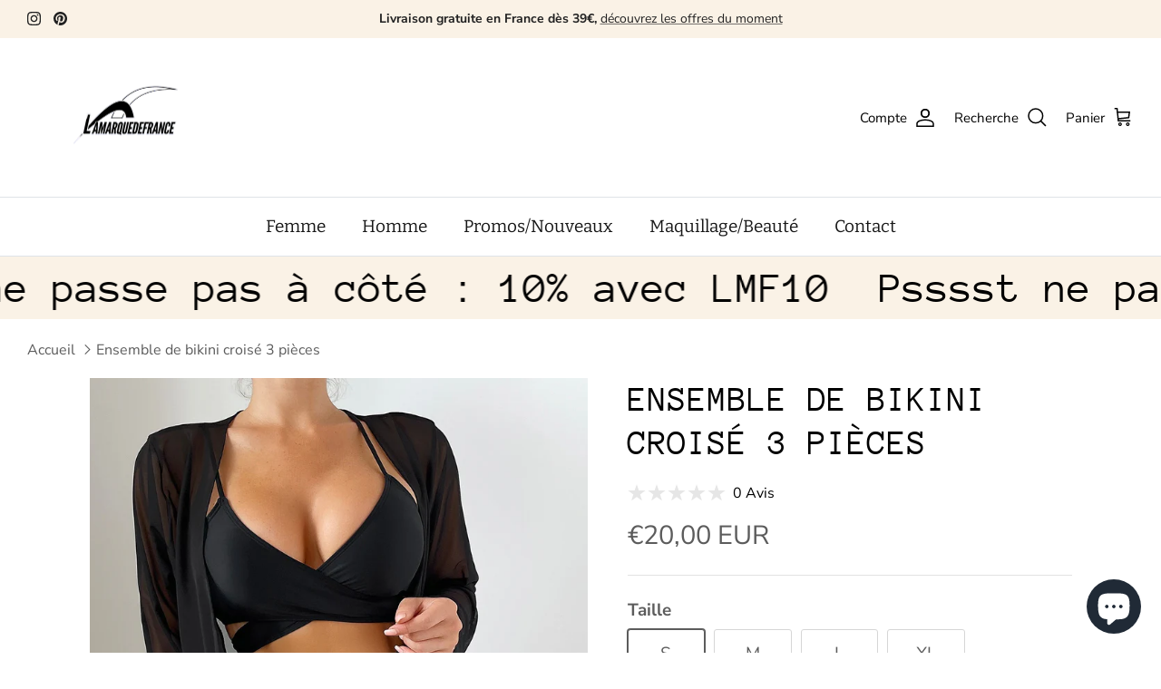

--- FILE ---
content_type: text/html; charset=utf-8
request_url: https://lamarquedefrance.com/products/ensemble-de-bikini-croise-3-pieces
body_size: 49905
content:















<!DOCTYPE html><html lang="fr" dir="ltr">
<head>


  <!-- Symmetry 6.0.3 -->

  <title>
    Ensemble de bikini croisé 3 pièces &ndash; lamarquedefrance
  </title>

  <meta charset="utf-8" />
<meta name="viewport" content="width=device-width,initial-scale=1.0" />
<meta http-equiv="X-UA-Compatible" content="IE=edge">

<link rel="preconnect" href="https://cdn.shopify.com" crossorigin>
<link rel="preconnect" href="https://fonts.shopify.com" crossorigin>
<link rel="preconnect" href="https://monorail-edge.shopifysvc.com"><link rel="preload" as="font" href="//lamarquedefrance.com/cdn/fonts/nunito_sans/nunitosans_n4.0276fe080df0ca4e6a22d9cb55aed3ed5ba6b1da.woff2" type="font/woff2" crossorigin><link rel="preload" as="font" href="//lamarquedefrance.com/cdn/fonts/bitter/bitter_n4.0eb1d888c7dcf4b324dcc95156ce047a083f85f9.woff2" type="font/woff2" crossorigin><link rel="preload" as="font" href="//lamarquedefrance.com/cdn/fonts/anonymous_pro/anonymouspro_n4.f8892cc1cfa3d797af6172c8eeddce62cf610e33.woff2" type="font/woff2" crossorigin><link rel="preload" as="font" href="//lamarquedefrance.com/cdn/fonts/arvo/arvo_n4.cf5897c91bef7f76bce9d45a5025155aa004d2c7.woff2" type="font/woff2" crossorigin><link rel="preload" href="//lamarquedefrance.com/cdn/shop/t/35/assets/vendor.min.js?v=11589511144441591071733561328" as="script">
<link rel="preload" href="//lamarquedefrance.com/cdn/shop/t/35/assets/theme.js?v=85417484044267405871733561328" as="script"><link rel="canonical" href="https://lamarquedefrance.com/products/ensemble-de-bikini-croise-3-pieces" /><link rel="icon" href="//lamarquedefrance.com/cdn/shop/files/Remove_background_project_21.png?crop=center&height=48&v=1733837724&width=48" type="image/png"><meta name="description" content="Couleur: Noir Style: Sexy Type de motif: Unicolore détails: Découpe, Portefeuille Type de bas: Culottes taille basse Type de Soutien-gorge: Sans armature Type du col: Fines brides Tissu: Haute extensibilité Instructions d&#39;entretien: Lavage en machine, ne pas laver à sec Coussin de soutien-gorge: Rembourrage amovible Ha">
<style>
    @font-face {
  font-family: "Nunito Sans";
  font-weight: 400;
  font-style: normal;
  font-display: fallback;
  src: url("//lamarquedefrance.com/cdn/fonts/nunito_sans/nunitosans_n4.0276fe080df0ca4e6a22d9cb55aed3ed5ba6b1da.woff2") format("woff2"),
       url("//lamarquedefrance.com/cdn/fonts/nunito_sans/nunitosans_n4.b4964bee2f5e7fd9c3826447e73afe2baad607b7.woff") format("woff");
}

    @font-face {
  font-family: "Nunito Sans";
  font-weight: 700;
  font-style: normal;
  font-display: fallback;
  src: url("//lamarquedefrance.com/cdn/fonts/nunito_sans/nunitosans_n7.25d963ed46da26098ebeab731e90d8802d989fa5.woff2") format("woff2"),
       url("//lamarquedefrance.com/cdn/fonts/nunito_sans/nunitosans_n7.d32e3219b3d2ec82285d3027bd673efc61a996c8.woff") format("woff");
}

    @font-face {
  font-family: "Nunito Sans";
  font-weight: 500;
  font-style: normal;
  font-display: fallback;
  src: url("//lamarquedefrance.com/cdn/fonts/nunito_sans/nunitosans_n5.6fc0ed1feb3fc393c40619f180fc49c4d0aae0db.woff2") format("woff2"),
       url("//lamarquedefrance.com/cdn/fonts/nunito_sans/nunitosans_n5.2c84830b46099cbcc1095f30e0957b88b914e50a.woff") format("woff");
}

    @font-face {
  font-family: "Nunito Sans";
  font-weight: 400;
  font-style: italic;
  font-display: fallback;
  src: url("//lamarquedefrance.com/cdn/fonts/nunito_sans/nunitosans_i4.6e408730afac1484cf297c30b0e67c86d17fc586.woff2") format("woff2"),
       url("//lamarquedefrance.com/cdn/fonts/nunito_sans/nunitosans_i4.c9b6dcbfa43622b39a5990002775a8381942ae38.woff") format("woff");
}

    @font-face {
  font-family: "Nunito Sans";
  font-weight: 700;
  font-style: italic;
  font-display: fallback;
  src: url("//lamarquedefrance.com/cdn/fonts/nunito_sans/nunitosans_i7.8c1124729eec046a321e2424b2acf328c2c12139.woff2") format("woff2"),
       url("//lamarquedefrance.com/cdn/fonts/nunito_sans/nunitosans_i7.af4cda04357273e0996d21184432bcb14651a64d.woff") format("woff");
}

    @font-face {
  font-family: "Anonymous Pro";
  font-weight: 400;
  font-style: normal;
  font-display: fallback;
  src: url("//lamarquedefrance.com/cdn/fonts/anonymous_pro/anonymouspro_n4.f8892cc1cfa3d797af6172c8eeddce62cf610e33.woff2") format("woff2"),
       url("//lamarquedefrance.com/cdn/fonts/anonymous_pro/anonymouspro_n4.a707ca3ea5e6b6468ff0c29cf7e105dca1c09be4.woff") format("woff");
}

    @font-face {
  font-family: Arvo;
  font-weight: 400;
  font-style: normal;
  font-display: fallback;
  src: url("//lamarquedefrance.com/cdn/fonts/arvo/arvo_n4.cf5897c91bef7f76bce9d45a5025155aa004d2c7.woff2") format("woff2"),
       url("//lamarquedefrance.com/cdn/fonts/arvo/arvo_n4.1700444de931e038b31bac25071cca458ea16547.woff") format("woff");
}

    @font-face {
  font-family: Bitter;
  font-weight: 400;
  font-style: normal;
  font-display: fallback;
  src: url("//lamarquedefrance.com/cdn/fonts/bitter/bitter_n4.0eb1d888c7dcf4b324dcc95156ce047a083f85f9.woff2") format("woff2"),
       url("//lamarquedefrance.com/cdn/fonts/bitter/bitter_n4.c816fa70d91ea90e3facdf24d42f14fc862a7052.woff") format("woff");
}

    @font-face {
  font-family: Bitter;
  font-weight: 600;
  font-style: normal;
  font-display: fallback;
  src: url("//lamarquedefrance.com/cdn/fonts/bitter/bitter_n6.a4e85bdfbab4b8a8041adef6e81d3963bfcda494.woff2") format("woff2"),
       url("//lamarquedefrance.com/cdn/fonts/bitter/bitter_n6.63ca9f7700cc1934355ecc76946538d5601f3a84.woff") format("woff");
}

  </style>

  <meta property="og:site_name" content="lamarquedefrance">
<meta property="og:url" content="https://lamarquedefrance.com/products/ensemble-de-bikini-croise-3-pieces">
<meta property="og:title" content="Ensemble de bikini croisé 3 pièces">
<meta property="og:type" content="product">
<meta property="og:description" content="Couleur: Noir Style: Sexy Type de motif: Unicolore détails: Découpe, Portefeuille Type de bas: Culottes taille basse Type de Soutien-gorge: Sans armature Type du col: Fines brides Tissu: Haute extensibilité Instructions d&#39;entretien: Lavage en machine, ne pas laver à sec Coussin de soutien-gorge: Rembourrage amovible Ha"><meta property="og:image" content="http://lamarquedefrance.com/cdn/shop/files/16563071391a25bb5521c8115f91d1ef863ec7d0cd_1200x1200.jpg?v=1699811765">
  <meta property="og:image:secure_url" content="https://lamarquedefrance.com/cdn/shop/files/16563071391a25bb5521c8115f91d1ef863ec7d0cd_1200x1200.jpg?v=1699811765">
  <meta property="og:image:width" content="1340">
  <meta property="og:image:height" content="1785"><meta property="og:price:amount" content="20,00">
  <meta property="og:price:currency" content="EUR"><meta name="twitter:card" content="summary_large_image">
<meta name="twitter:title" content="Ensemble de bikini croisé 3 pièces">
<meta name="twitter:description" content="Couleur: Noir Style: Sexy Type de motif: Unicolore détails: Découpe, Portefeuille Type de bas: Culottes taille basse Type de Soutien-gorge: Sans armature Type du col: Fines brides Tissu: Haute extensibilité Instructions d&#39;entretien: Lavage en machine, ne pas laver à sec Coussin de soutien-gorge: Rembourrage amovible Ha">


  <link href="//lamarquedefrance.com/cdn/shop/t/35/assets/styles.css?v=168020588680731361111754950071" rel="stylesheet" type="text/css" media="all" />
<script>
    window.theme = window.theme || {};
    theme.money_format_with_product_code_preference = "\u003cspan class=transcy-money\u003e€{{amount_with_comma_separator}} EUR\u003c\/span\u003e";
    theme.money_format_with_cart_code_preference = "\u003cspan class=transcy-money\u003e€{{amount_with_comma_separator}} EUR\u003c\/span\u003e";
    theme.money_format = "\u003cspan class=transcy-money\u003e€{{amount_with_comma_separator}}\u003c\/span\u003e";
    theme.strings = {
      previous: "Précédente",
      next: "Suivante",
      addressError: "Vous ne trouvez pas cette adresse",
      addressNoResults: "Aucun résultat pour cette adresse",
      addressQueryLimit: "Vous avez dépassé la limite de Google utilisation de l'API. Envisager la mise à niveau à un \u003ca href=\"https:\/\/developers.google.com\/maps\/premium\/usage-limits\"\u003erégime spécial\u003c\/a\u003e.",
      authError: "Il y avait un problème authentifier votre compte Google Maps.",
      icon_labels_left: "La gauche",
      icon_labels_right: "Droite",
      icon_labels_down: "Vers le bas",
      icon_labels_close: "Fermer",
      icon_labels_plus: "Plus",
      imageSlider: "Des photos",
      cart_terms_confirmation: "Vous devez accepter les termes et conditions avant de continuer.",
      cart_general_quantity_too_high: "Vous ne pouvez en avoir que [QUANTITY] dans votre panier",
      products_listing_from: "À partir de",
      layout_live_search_see_all: "Voir tout",
      products_product_add_to_cart: "Ajouter au panier",
      products_variant_no_stock: "Épuisé",
      products_variant_non_existent: "Non disponible",
      products_product_pick_a: "Choisissez un",
      general_navigation_menu_toggle_aria_label: "Basculer le menu",
      general_accessibility_labels_close: "Fermer",
      products_product_added_to_cart: "Ajouté",
      general_quick_search_pages: "Pages",
      general_quick_search_no_results: "Désolé, nous n\u0026#39;avons trouvé aucun résultat",
      collections_general_see_all_subcollections: "Voir tout..."
    };
    theme.routes = {
      cart_url: '/cart',
      cart_add_url: '/cart/add.js',
      cart_update_url: '/cart/update.js',
      predictive_search_url: '/search/suggest'
    };
    theme.settings = {
      cart_type: "page",
      after_add_to_cart: "drawer",
      quickbuy_style: "off",
      avoid_orphans: true
    };
    document.documentElement.classList.add('js');
  </script>

  <script src="//lamarquedefrance.com/cdn/shop/t/35/assets/vendor.min.js?v=11589511144441591071733561328" defer="defer"></script>
  <script src="//lamarquedefrance.com/cdn/shop/t/35/assets/theme.js?v=85417484044267405871733561328" defer="defer"></script>

  
  <script>window.performance && window.performance.mark && window.performance.mark('shopify.content_for_header.start');</script><meta name="facebook-domain-verification" content="iby307wbdyl2z94dfchq50jccrfk3w">
<meta id="shopify-digital-wallet" name="shopify-digital-wallet" content="/55084318933/digital_wallets/dialog">
<meta name="shopify-checkout-api-token" content="3f19bbeeb3a54d420467805cb858a383">
<meta id="in-context-paypal-metadata" data-shop-id="55084318933" data-venmo-supported="false" data-environment="production" data-locale="fr_FR" data-paypal-v4="true" data-currency="EUR">
<link rel="alternate" type="application/json+oembed" href="https://lamarquedefrance.com/products/ensemble-de-bikini-croise-3-pieces.oembed">
<script async="async" src="/checkouts/internal/preloads.js?locale=fr-FR"></script>
<script id="shopify-features" type="application/json">{"accessToken":"3f19bbeeb3a54d420467805cb858a383","betas":["rich-media-storefront-analytics"],"domain":"lamarquedefrance.com","predictiveSearch":true,"shopId":55084318933,"locale":"fr"}</script>
<script>var Shopify = Shopify || {};
Shopify.shop = "la-marque-de-france.myshopify.com";
Shopify.locale = "fr";
Shopify.currency = {"active":"EUR","rate":"1.0"};
Shopify.country = "FR";
Shopify.theme = {"name":"Theme du 07.12.24","id":168053244236,"schema_name":"Symmetry","schema_version":"6.0.3","theme_store_id":568,"role":"main"};
Shopify.theme.handle = "null";
Shopify.theme.style = {"id":null,"handle":null};
Shopify.cdnHost = "lamarquedefrance.com/cdn";
Shopify.routes = Shopify.routes || {};
Shopify.routes.root = "/";</script>
<script type="module">!function(o){(o.Shopify=o.Shopify||{}).modules=!0}(window);</script>
<script>!function(o){function n(){var o=[];function n(){o.push(Array.prototype.slice.apply(arguments))}return n.q=o,n}var t=o.Shopify=o.Shopify||{};t.loadFeatures=n(),t.autoloadFeatures=n()}(window);</script>
<script id="shop-js-analytics" type="application/json">{"pageType":"product"}</script>
<script defer="defer" async type="module" src="//lamarquedefrance.com/cdn/shopifycloud/shop-js/modules/v2/client.init-shop-cart-sync_BcDpqI9l.fr.esm.js"></script>
<script defer="defer" async type="module" src="//lamarquedefrance.com/cdn/shopifycloud/shop-js/modules/v2/chunk.common_a1Rf5Dlz.esm.js"></script>
<script defer="defer" async type="module" src="//lamarquedefrance.com/cdn/shopifycloud/shop-js/modules/v2/chunk.modal_Djra7sW9.esm.js"></script>
<script type="module">
  await import("//lamarquedefrance.com/cdn/shopifycloud/shop-js/modules/v2/client.init-shop-cart-sync_BcDpqI9l.fr.esm.js");
await import("//lamarquedefrance.com/cdn/shopifycloud/shop-js/modules/v2/chunk.common_a1Rf5Dlz.esm.js");
await import("//lamarquedefrance.com/cdn/shopifycloud/shop-js/modules/v2/chunk.modal_Djra7sW9.esm.js");

  window.Shopify.SignInWithShop?.initShopCartSync?.({"fedCMEnabled":true,"windoidEnabled":true});

</script>
<script>(function() {
  var isLoaded = false;
  function asyncLoad() {
    if (isLoaded) return;
    isLoaded = true;
    var urls = ["https:\/\/size-charts-relentless.herokuapp.com\/js\/size-charts-relentless.js?shop=la-marque-de-france.myshopify.com","https:\/\/tools.luckyorange.com\/core\/lo.js?site-id=57694d31\u0026shop=la-marque-de-france.myshopify.com","https:\/\/d1564fddzjmdj5.cloudfront.net\/initializercolissimo.js?app_name=happycolissimo\u0026cloud=d1564fddzjmdj5.cloudfront.net\u0026shop=la-marque-de-france.myshopify.com","https:\/\/cdn.weglot.com\/weglot_script_tag.js?shop=la-marque-de-france.myshopify.com","https:\/\/lamarquedefrance.com\/apps\/giraffly-trust\/trust-worker-e12f501c9c6dd85f19a918382ed5b719183e2725.js?v=20230619184417\u0026shop=la-marque-de-france.myshopify.com","\/\/d1liekpayvooaz.cloudfront.net\/apps\/uploadery\/uploadery.js?shop=la-marque-de-france.myshopify.com","https:\/\/cdnv2.mycustomizer.com\/s-scripts\/front.js.gz?shop=la-marque-de-france.myshopify.com","\/\/cdn.shopify.com\/proxy\/a7bda188e979bb15fa7f500af4b837539b836fc31d7ee03ec26546e9fe72c799\/cdn.vstar.app\/static\/js\/thankyou.js?shop=la-marque-de-france.myshopify.com\u0026sp-cache-control=cHVibGljLCBtYXgtYWdlPTkwMA","https:\/\/script.pop-convert.com\/new-micro\/production.pc.min.js?unique_id=la-marque-de-france.myshopify.com\u0026shop=la-marque-de-france.myshopify.com","https:\/\/cdn.s3.pop-convert.com\/pcjs.production.min.js?unique_id=la-marque-de-france.myshopify.com\u0026shop=la-marque-de-france.myshopify.com","https:\/\/ecommerce-editor-connector.live.gelato.tech\/ecommerce-editor\/v1\/shopify.esm.js?c=b8d19209-8e2a-4553-a19a-c8bec499e4a4\u0026s=39f96775-a1ac-48eb-abbb-997f0aa07ea8\u0026shop=la-marque-de-france.myshopify.com","https:\/\/na.shgcdn3.com\/pixel-collector.js?shop=la-marque-de-france.myshopify.com"];
    for (var i = 0; i < urls.length; i++) {
      var s = document.createElement('script');
      s.type = 'text/javascript';
      s.async = true;
      s.src = urls[i];
      var x = document.getElementsByTagName('script')[0];
      x.parentNode.insertBefore(s, x);
    }
  };
  if(window.attachEvent) {
    window.attachEvent('onload', asyncLoad);
  } else {
    window.addEventListener('load', asyncLoad, false);
  }
})();</script>
<script id="__st">var __st={"a":55084318933,"offset":3600,"reqid":"34cdbafd-d7db-4a42-9812-50dbd98616ec-1769234987","pageurl":"lamarquedefrance.com\/products\/ensemble-de-bikini-croise-3-pieces","u":"8e9d63776f06","p":"product","rtyp":"product","rid":8725683568972};</script>
<script>window.ShopifyPaypalV4VisibilityTracking = true;</script>
<script id="captcha-bootstrap">!function(){'use strict';const t='contact',e='account',n='new_comment',o=[[t,t],['blogs',n],['comments',n],[t,'customer']],c=[[e,'customer_login'],[e,'guest_login'],[e,'recover_customer_password'],[e,'create_customer']],r=t=>t.map((([t,e])=>`form[action*='/${t}']:not([data-nocaptcha='true']) input[name='form_type'][value='${e}']`)).join(','),a=t=>()=>t?[...document.querySelectorAll(t)].map((t=>t.form)):[];function s(){const t=[...o],e=r(t);return a(e)}const i='password',u='form_key',d=['recaptcha-v3-token','g-recaptcha-response','h-captcha-response',i],f=()=>{try{return window.sessionStorage}catch{return}},m='__shopify_v',_=t=>t.elements[u];function p(t,e,n=!1){try{const o=window.sessionStorage,c=JSON.parse(o.getItem(e)),{data:r}=function(t){const{data:e,action:n}=t;return t[m]||n?{data:e,action:n}:{data:t,action:n}}(c);for(const[e,n]of Object.entries(r))t.elements[e]&&(t.elements[e].value=n);n&&o.removeItem(e)}catch(o){console.error('form repopulation failed',{error:o})}}const l='form_type',E='cptcha';function T(t){t.dataset[E]=!0}const w=window,h=w.document,L='Shopify',v='ce_forms',y='captcha';let A=!1;((t,e)=>{const n=(g='f06e6c50-85a8-45c8-87d0-21a2b65856fe',I='https://cdn.shopify.com/shopifycloud/storefront-forms-hcaptcha/ce_storefront_forms_captcha_hcaptcha.v1.5.2.iife.js',D={infoText:'Protégé par hCaptcha',privacyText:'Confidentialité',termsText:'Conditions'},(t,e,n)=>{const o=w[L][v],c=o.bindForm;if(c)return c(t,g,e,D).then(n);var r;o.q.push([[t,g,e,D],n]),r=I,A||(h.body.append(Object.assign(h.createElement('script'),{id:'captcha-provider',async:!0,src:r})),A=!0)});var g,I,D;w[L]=w[L]||{},w[L][v]=w[L][v]||{},w[L][v].q=[],w[L][y]=w[L][y]||{},w[L][y].protect=function(t,e){n(t,void 0,e),T(t)},Object.freeze(w[L][y]),function(t,e,n,w,h,L){const[v,y,A,g]=function(t,e,n){const i=e?o:[],u=t?c:[],d=[...i,...u],f=r(d),m=r(i),_=r(d.filter((([t,e])=>n.includes(e))));return[a(f),a(m),a(_),s()]}(w,h,L),I=t=>{const e=t.target;return e instanceof HTMLFormElement?e:e&&e.form},D=t=>v().includes(t);t.addEventListener('submit',(t=>{const e=I(t);if(!e)return;const n=D(e)&&!e.dataset.hcaptchaBound&&!e.dataset.recaptchaBound,o=_(e),c=g().includes(e)&&(!o||!o.value);(n||c)&&t.preventDefault(),c&&!n&&(function(t){try{if(!f())return;!function(t){const e=f();if(!e)return;const n=_(t);if(!n)return;const o=n.value;o&&e.removeItem(o)}(t);const e=Array.from(Array(32),(()=>Math.random().toString(36)[2])).join('');!function(t,e){_(t)||t.append(Object.assign(document.createElement('input'),{type:'hidden',name:u})),t.elements[u].value=e}(t,e),function(t,e){const n=f();if(!n)return;const o=[...t.querySelectorAll(`input[type='${i}']`)].map((({name:t})=>t)),c=[...d,...o],r={};for(const[a,s]of new FormData(t).entries())c.includes(a)||(r[a]=s);n.setItem(e,JSON.stringify({[m]:1,action:t.action,data:r}))}(t,e)}catch(e){console.error('failed to persist form',e)}}(e),e.submit())}));const S=(t,e)=>{t&&!t.dataset[E]&&(n(t,e.some((e=>e===t))),T(t))};for(const o of['focusin','change'])t.addEventListener(o,(t=>{const e=I(t);D(e)&&S(e,y())}));const B=e.get('form_key'),M=e.get(l),P=B&&M;t.addEventListener('DOMContentLoaded',(()=>{const t=y();if(P)for(const e of t)e.elements[l].value===M&&p(e,B);[...new Set([...A(),...v().filter((t=>'true'===t.dataset.shopifyCaptcha))])].forEach((e=>S(e,t)))}))}(h,new URLSearchParams(w.location.search),n,t,e,['guest_login'])})(!0,!0)}();</script>
<script integrity="sha256-4kQ18oKyAcykRKYeNunJcIwy7WH5gtpwJnB7kiuLZ1E=" data-source-attribution="shopify.loadfeatures" defer="defer" src="//lamarquedefrance.com/cdn/shopifycloud/storefront/assets/storefront/load_feature-a0a9edcb.js" crossorigin="anonymous"></script>
<script data-source-attribution="shopify.dynamic_checkout.dynamic.init">var Shopify=Shopify||{};Shopify.PaymentButton=Shopify.PaymentButton||{isStorefrontPortableWallets:!0,init:function(){window.Shopify.PaymentButton.init=function(){};var t=document.createElement("script");t.src="https://lamarquedefrance.com/cdn/shopifycloud/portable-wallets/latest/portable-wallets.fr.js",t.type="module",document.head.appendChild(t)}};
</script>
<script data-source-attribution="shopify.dynamic_checkout.buyer_consent">
  function portableWalletsHideBuyerConsent(e){var t=document.getElementById("shopify-buyer-consent"),n=document.getElementById("shopify-subscription-policy-button");t&&n&&(t.classList.add("hidden"),t.setAttribute("aria-hidden","true"),n.removeEventListener("click",e))}function portableWalletsShowBuyerConsent(e){var t=document.getElementById("shopify-buyer-consent"),n=document.getElementById("shopify-subscription-policy-button");t&&n&&(t.classList.remove("hidden"),t.removeAttribute("aria-hidden"),n.addEventListener("click",e))}window.Shopify?.PaymentButton&&(window.Shopify.PaymentButton.hideBuyerConsent=portableWalletsHideBuyerConsent,window.Shopify.PaymentButton.showBuyerConsent=portableWalletsShowBuyerConsent);
</script>
<script data-source-attribution="shopify.dynamic_checkout.cart.bootstrap">document.addEventListener("DOMContentLoaded",(function(){function t(){return document.querySelector("shopify-accelerated-checkout-cart, shopify-accelerated-checkout")}if(t())Shopify.PaymentButton.init();else{new MutationObserver((function(e,n){t()&&(Shopify.PaymentButton.init(),n.disconnect())})).observe(document.body,{childList:!0,subtree:!0})}}));
</script>
<link id="shopify-accelerated-checkout-styles" rel="stylesheet" media="screen" href="https://lamarquedefrance.com/cdn/shopifycloud/portable-wallets/latest/accelerated-checkout-backwards-compat.css" crossorigin="anonymous">
<style id="shopify-accelerated-checkout-cart">
        #shopify-buyer-consent {
  margin-top: 1em;
  display: inline-block;
  width: 100%;
}

#shopify-buyer-consent.hidden {
  display: none;
}

#shopify-subscription-policy-button {
  background: none;
  border: none;
  padding: 0;
  text-decoration: underline;
  font-size: inherit;
  cursor: pointer;
}

#shopify-subscription-policy-button::before {
  box-shadow: none;
}

      </style>
<script id="sections-script" data-sections="product-recommendations" defer="defer" src="//lamarquedefrance.com/cdn/shop/t/35/compiled_assets/scripts.js?v=8205"></script>
<script>window.performance && window.performance.mark && window.performance.mark('shopify.content_for_header.end');</script>
  





  <script type="text/javascript">
    
      window.__shgMoneyFormat = window.__shgMoneyFormat || {"EUR":{"currency":"EUR","currency_symbol":"€","currency_symbol_location":"left","decimal_places":2,"decimal_separator":".","thousands_separator":","}};
    
    window.__shgCurrentCurrencyCode = window.__shgCurrentCurrencyCode || {
      currency: "EUR",
      currency_symbol: "€",
      decimal_separator: ".",
      thousands_separator: ",",
      decimal_places: 2,
      currency_symbol_location: "left"
    };
  </script>




  

<script type="text/javascript">
  
    window.SHG_CUSTOMER = null;
  
</script>







<!--Gem_Page_Header_Script-->
    


<!--End_Gem_Page_Header_Script-->
  <script src="https://cdn.younet.network/main.js"></script>
<!-- BEGIN app block: shopify://apps/pagefly-page-builder/blocks/app-embed/83e179f7-59a0-4589-8c66-c0dddf959200 -->

<!-- BEGIN app snippet: pagefly-cro-ab-testing-main -->







<script>
  ;(function () {
    const url = new URL(window.location)
    const viewParam = url.searchParams.get('view')
    if (viewParam && viewParam.includes('variant-pf-')) {
      url.searchParams.set('pf_v', viewParam)
      url.searchParams.delete('view')
      window.history.replaceState({}, '', url)
    }
  })()
</script>



<script type='module'>
  
  window.PAGEFLY_CRO = window.PAGEFLY_CRO || {}

  window.PAGEFLY_CRO['data_debug'] = {
    original_template_suffix: "all_products",
    allow_ab_test: false,
    ab_test_start_time: 0,
    ab_test_end_time: 0,
    today_date_time: 1769234988000,
  }
  window.PAGEFLY_CRO['GA4'] = { enabled: false}
</script>

<!-- END app snippet -->








  <script src='https://cdn.shopify.com/extensions/019bb4f9-aed6-78a3-be91-e9d44663e6bf/pagefly-page-builder-215/assets/pagefly-helper.js' defer='defer'></script>

  <script src='https://cdn.shopify.com/extensions/019bb4f9-aed6-78a3-be91-e9d44663e6bf/pagefly-page-builder-215/assets/pagefly-general-helper.js' defer='defer'></script>

  <script src='https://cdn.shopify.com/extensions/019bb4f9-aed6-78a3-be91-e9d44663e6bf/pagefly-page-builder-215/assets/pagefly-snap-slider.js' defer='defer'></script>

  <script src='https://cdn.shopify.com/extensions/019bb4f9-aed6-78a3-be91-e9d44663e6bf/pagefly-page-builder-215/assets/pagefly-slideshow-v3.js' defer='defer'></script>

  <script src='https://cdn.shopify.com/extensions/019bb4f9-aed6-78a3-be91-e9d44663e6bf/pagefly-page-builder-215/assets/pagefly-slideshow-v4.js' defer='defer'></script>

  <script src='https://cdn.shopify.com/extensions/019bb4f9-aed6-78a3-be91-e9d44663e6bf/pagefly-page-builder-215/assets/pagefly-glider.js' defer='defer'></script>

  <script src='https://cdn.shopify.com/extensions/019bb4f9-aed6-78a3-be91-e9d44663e6bf/pagefly-page-builder-215/assets/pagefly-slideshow-v1-v2.js' defer='defer'></script>

  <script src='https://cdn.shopify.com/extensions/019bb4f9-aed6-78a3-be91-e9d44663e6bf/pagefly-page-builder-215/assets/pagefly-product-media.js' defer='defer'></script>

  <script src='https://cdn.shopify.com/extensions/019bb4f9-aed6-78a3-be91-e9d44663e6bf/pagefly-page-builder-215/assets/pagefly-product.js' defer='defer'></script>


<script id='pagefly-helper-data' type='application/json'>
  {
    "page_optimization": {
      "assets_prefetching": false
    },
    "elements_asset_mapper": {
      "Accordion": "https://cdn.shopify.com/extensions/019bb4f9-aed6-78a3-be91-e9d44663e6bf/pagefly-page-builder-215/assets/pagefly-accordion.js",
      "Accordion3": "https://cdn.shopify.com/extensions/019bb4f9-aed6-78a3-be91-e9d44663e6bf/pagefly-page-builder-215/assets/pagefly-accordion3.js",
      "CountDown": "https://cdn.shopify.com/extensions/019bb4f9-aed6-78a3-be91-e9d44663e6bf/pagefly-page-builder-215/assets/pagefly-countdown.js",
      "GMap1": "https://cdn.shopify.com/extensions/019bb4f9-aed6-78a3-be91-e9d44663e6bf/pagefly-page-builder-215/assets/pagefly-gmap.js",
      "GMap2": "https://cdn.shopify.com/extensions/019bb4f9-aed6-78a3-be91-e9d44663e6bf/pagefly-page-builder-215/assets/pagefly-gmap.js",
      "GMapBasicV2": "https://cdn.shopify.com/extensions/019bb4f9-aed6-78a3-be91-e9d44663e6bf/pagefly-page-builder-215/assets/pagefly-gmap.js",
      "GMapAdvancedV2": "https://cdn.shopify.com/extensions/019bb4f9-aed6-78a3-be91-e9d44663e6bf/pagefly-page-builder-215/assets/pagefly-gmap.js",
      "HTML.Video": "https://cdn.shopify.com/extensions/019bb4f9-aed6-78a3-be91-e9d44663e6bf/pagefly-page-builder-215/assets/pagefly-htmlvideo.js",
      "HTML.Video2": "https://cdn.shopify.com/extensions/019bb4f9-aed6-78a3-be91-e9d44663e6bf/pagefly-page-builder-215/assets/pagefly-htmlvideo2.js",
      "HTML.Video3": "https://cdn.shopify.com/extensions/019bb4f9-aed6-78a3-be91-e9d44663e6bf/pagefly-page-builder-215/assets/pagefly-htmlvideo2.js",
      "BackgroundVideo": "https://cdn.shopify.com/extensions/019bb4f9-aed6-78a3-be91-e9d44663e6bf/pagefly-page-builder-215/assets/pagefly-htmlvideo2.js",
      "Instagram": "https://cdn.shopify.com/extensions/019bb4f9-aed6-78a3-be91-e9d44663e6bf/pagefly-page-builder-215/assets/pagefly-instagram.js",
      "Instagram2": "https://cdn.shopify.com/extensions/019bb4f9-aed6-78a3-be91-e9d44663e6bf/pagefly-page-builder-215/assets/pagefly-instagram.js",
      "Insta3": "https://cdn.shopify.com/extensions/019bb4f9-aed6-78a3-be91-e9d44663e6bf/pagefly-page-builder-215/assets/pagefly-instagram3.js",
      "Tabs": "https://cdn.shopify.com/extensions/019bb4f9-aed6-78a3-be91-e9d44663e6bf/pagefly-page-builder-215/assets/pagefly-tab.js",
      "Tabs3": "https://cdn.shopify.com/extensions/019bb4f9-aed6-78a3-be91-e9d44663e6bf/pagefly-page-builder-215/assets/pagefly-tab3.js",
      "ProductBox": "https://cdn.shopify.com/extensions/019bb4f9-aed6-78a3-be91-e9d44663e6bf/pagefly-page-builder-215/assets/pagefly-cart.js",
      "FBPageBox2": "https://cdn.shopify.com/extensions/019bb4f9-aed6-78a3-be91-e9d44663e6bf/pagefly-page-builder-215/assets/pagefly-facebook.js",
      "FBLikeButton2": "https://cdn.shopify.com/extensions/019bb4f9-aed6-78a3-be91-e9d44663e6bf/pagefly-page-builder-215/assets/pagefly-facebook.js",
      "TwitterFeed2": "https://cdn.shopify.com/extensions/019bb4f9-aed6-78a3-be91-e9d44663e6bf/pagefly-page-builder-215/assets/pagefly-twitter.js",
      "Paragraph4": "https://cdn.shopify.com/extensions/019bb4f9-aed6-78a3-be91-e9d44663e6bf/pagefly-page-builder-215/assets/pagefly-paragraph4.js",

      "AliReviews": "https://cdn.shopify.com/extensions/019bb4f9-aed6-78a3-be91-e9d44663e6bf/pagefly-page-builder-215/assets/pagefly-3rd-elements.js",
      "BackInStock": "https://cdn.shopify.com/extensions/019bb4f9-aed6-78a3-be91-e9d44663e6bf/pagefly-page-builder-215/assets/pagefly-3rd-elements.js",
      "GloboBackInStock": "https://cdn.shopify.com/extensions/019bb4f9-aed6-78a3-be91-e9d44663e6bf/pagefly-page-builder-215/assets/pagefly-3rd-elements.js",
      "GrowaveWishlist": "https://cdn.shopify.com/extensions/019bb4f9-aed6-78a3-be91-e9d44663e6bf/pagefly-page-builder-215/assets/pagefly-3rd-elements.js",
      "InfiniteOptionsShopPad": "https://cdn.shopify.com/extensions/019bb4f9-aed6-78a3-be91-e9d44663e6bf/pagefly-page-builder-215/assets/pagefly-3rd-elements.js",
      "InkybayProductPersonalizer": "https://cdn.shopify.com/extensions/019bb4f9-aed6-78a3-be91-e9d44663e6bf/pagefly-page-builder-215/assets/pagefly-3rd-elements.js",
      "LimeSpot": "https://cdn.shopify.com/extensions/019bb4f9-aed6-78a3-be91-e9d44663e6bf/pagefly-page-builder-215/assets/pagefly-3rd-elements.js",
      "Loox": "https://cdn.shopify.com/extensions/019bb4f9-aed6-78a3-be91-e9d44663e6bf/pagefly-page-builder-215/assets/pagefly-3rd-elements.js",
      "Opinew": "https://cdn.shopify.com/extensions/019bb4f9-aed6-78a3-be91-e9d44663e6bf/pagefly-page-builder-215/assets/pagefly-3rd-elements.js",
      "Powr": "https://cdn.shopify.com/extensions/019bb4f9-aed6-78a3-be91-e9d44663e6bf/pagefly-page-builder-215/assets/pagefly-3rd-elements.js",
      "ProductReviews": "https://cdn.shopify.com/extensions/019bb4f9-aed6-78a3-be91-e9d44663e6bf/pagefly-page-builder-215/assets/pagefly-3rd-elements.js",
      "PushOwl": "https://cdn.shopify.com/extensions/019bb4f9-aed6-78a3-be91-e9d44663e6bf/pagefly-page-builder-215/assets/pagefly-3rd-elements.js",
      "ReCharge": "https://cdn.shopify.com/extensions/019bb4f9-aed6-78a3-be91-e9d44663e6bf/pagefly-page-builder-215/assets/pagefly-3rd-elements.js",
      "Rivyo": "https://cdn.shopify.com/extensions/019bb4f9-aed6-78a3-be91-e9d44663e6bf/pagefly-page-builder-215/assets/pagefly-3rd-elements.js",
      "TrackingMore": "https://cdn.shopify.com/extensions/019bb4f9-aed6-78a3-be91-e9d44663e6bf/pagefly-page-builder-215/assets/pagefly-3rd-elements.js",
      "Vitals": "https://cdn.shopify.com/extensions/019bb4f9-aed6-78a3-be91-e9d44663e6bf/pagefly-page-builder-215/assets/pagefly-3rd-elements.js",
      "Wiser": "https://cdn.shopify.com/extensions/019bb4f9-aed6-78a3-be91-e9d44663e6bf/pagefly-page-builder-215/assets/pagefly-3rd-elements.js"
    },
    "custom_elements_mapper": {
      "pf-click-action-element": "https://cdn.shopify.com/extensions/019bb4f9-aed6-78a3-be91-e9d44663e6bf/pagefly-page-builder-215/assets/pagefly-click-action-element.js",
      "pf-dialog-element": "https://cdn.shopify.com/extensions/019bb4f9-aed6-78a3-be91-e9d44663e6bf/pagefly-page-builder-215/assets/pagefly-dialog-element.js"
    }
  }
</script>


<!-- END app block --><script src="https://cdn.shopify.com/extensions/e8878072-2f6b-4e89-8082-94b04320908d/inbox-1254/assets/inbox-chat-loader.js" type="text/javascript" defer="defer"></script>
<link href="https://monorail-edge.shopifysvc.com" rel="dns-prefetch">
<script>(function(){if ("sendBeacon" in navigator && "performance" in window) {try {var session_token_from_headers = performance.getEntriesByType('navigation')[0].serverTiming.find(x => x.name == '_s').description;} catch {var session_token_from_headers = undefined;}var session_cookie_matches = document.cookie.match(/_shopify_s=([^;]*)/);var session_token_from_cookie = session_cookie_matches && session_cookie_matches.length === 2 ? session_cookie_matches[1] : "";var session_token = session_token_from_headers || session_token_from_cookie || "";function handle_abandonment_event(e) {var entries = performance.getEntries().filter(function(entry) {return /monorail-edge.shopifysvc.com/.test(entry.name);});if (!window.abandonment_tracked && entries.length === 0) {window.abandonment_tracked = true;var currentMs = Date.now();var navigation_start = performance.timing.navigationStart;var payload = {shop_id: 55084318933,url: window.location.href,navigation_start,duration: currentMs - navigation_start,session_token,page_type: "product"};window.navigator.sendBeacon("https://monorail-edge.shopifysvc.com/v1/produce", JSON.stringify({schema_id: "online_store_buyer_site_abandonment/1.1",payload: payload,metadata: {event_created_at_ms: currentMs,event_sent_at_ms: currentMs}}));}}window.addEventListener('pagehide', handle_abandonment_event);}}());</script>
<script id="web-pixels-manager-setup">(function e(e,d,r,n,o){if(void 0===o&&(o={}),!Boolean(null===(a=null===(i=window.Shopify)||void 0===i?void 0:i.analytics)||void 0===a?void 0:a.replayQueue)){var i,a;window.Shopify=window.Shopify||{};var t=window.Shopify;t.analytics=t.analytics||{};var s=t.analytics;s.replayQueue=[],s.publish=function(e,d,r){return s.replayQueue.push([e,d,r]),!0};try{self.performance.mark("wpm:start")}catch(e){}var l=function(){var e={modern:/Edge?\/(1{2}[4-9]|1[2-9]\d|[2-9]\d{2}|\d{4,})\.\d+(\.\d+|)|Firefox\/(1{2}[4-9]|1[2-9]\d|[2-9]\d{2}|\d{4,})\.\d+(\.\d+|)|Chrom(ium|e)\/(9{2}|\d{3,})\.\d+(\.\d+|)|(Maci|X1{2}).+ Version\/(15\.\d+|(1[6-9]|[2-9]\d|\d{3,})\.\d+)([,.]\d+|)( \(\w+\)|)( Mobile\/\w+|) Safari\/|Chrome.+OPR\/(9{2}|\d{3,})\.\d+\.\d+|(CPU[ +]OS|iPhone[ +]OS|CPU[ +]iPhone|CPU IPhone OS|CPU iPad OS)[ +]+(15[._]\d+|(1[6-9]|[2-9]\d|\d{3,})[._]\d+)([._]\d+|)|Android:?[ /-](13[3-9]|1[4-9]\d|[2-9]\d{2}|\d{4,})(\.\d+|)(\.\d+|)|Android.+Firefox\/(13[5-9]|1[4-9]\d|[2-9]\d{2}|\d{4,})\.\d+(\.\d+|)|Android.+Chrom(ium|e)\/(13[3-9]|1[4-9]\d|[2-9]\d{2}|\d{4,})\.\d+(\.\d+|)|SamsungBrowser\/([2-9]\d|\d{3,})\.\d+/,legacy:/Edge?\/(1[6-9]|[2-9]\d|\d{3,})\.\d+(\.\d+|)|Firefox\/(5[4-9]|[6-9]\d|\d{3,})\.\d+(\.\d+|)|Chrom(ium|e)\/(5[1-9]|[6-9]\d|\d{3,})\.\d+(\.\d+|)([\d.]+$|.*Safari\/(?![\d.]+ Edge\/[\d.]+$))|(Maci|X1{2}).+ Version\/(10\.\d+|(1[1-9]|[2-9]\d|\d{3,})\.\d+)([,.]\d+|)( \(\w+\)|)( Mobile\/\w+|) Safari\/|Chrome.+OPR\/(3[89]|[4-9]\d|\d{3,})\.\d+\.\d+|(CPU[ +]OS|iPhone[ +]OS|CPU[ +]iPhone|CPU IPhone OS|CPU iPad OS)[ +]+(10[._]\d+|(1[1-9]|[2-9]\d|\d{3,})[._]\d+)([._]\d+|)|Android:?[ /-](13[3-9]|1[4-9]\d|[2-9]\d{2}|\d{4,})(\.\d+|)(\.\d+|)|Mobile Safari.+OPR\/([89]\d|\d{3,})\.\d+\.\d+|Android.+Firefox\/(13[5-9]|1[4-9]\d|[2-9]\d{2}|\d{4,})\.\d+(\.\d+|)|Android.+Chrom(ium|e)\/(13[3-9]|1[4-9]\d|[2-9]\d{2}|\d{4,})\.\d+(\.\d+|)|Android.+(UC? ?Browser|UCWEB|U3)[ /]?(15\.([5-9]|\d{2,})|(1[6-9]|[2-9]\d|\d{3,})\.\d+)\.\d+|SamsungBrowser\/(5\.\d+|([6-9]|\d{2,})\.\d+)|Android.+MQ{2}Browser\/(14(\.(9|\d{2,})|)|(1[5-9]|[2-9]\d|\d{3,})(\.\d+|))(\.\d+|)|K[Aa][Ii]OS\/(3\.\d+|([4-9]|\d{2,})\.\d+)(\.\d+|)/},d=e.modern,r=e.legacy,n=navigator.userAgent;return n.match(d)?"modern":n.match(r)?"legacy":"unknown"}(),u="modern"===l?"modern":"legacy",c=(null!=n?n:{modern:"",legacy:""})[u],f=function(e){return[e.baseUrl,"/wpm","/b",e.hashVersion,"modern"===e.buildTarget?"m":"l",".js"].join("")}({baseUrl:d,hashVersion:r,buildTarget:u}),m=function(e){var d=e.version,r=e.bundleTarget,n=e.surface,o=e.pageUrl,i=e.monorailEndpoint;return{emit:function(e){var a=e.status,t=e.errorMsg,s=(new Date).getTime(),l=JSON.stringify({metadata:{event_sent_at_ms:s},events:[{schema_id:"web_pixels_manager_load/3.1",payload:{version:d,bundle_target:r,page_url:o,status:a,surface:n,error_msg:t},metadata:{event_created_at_ms:s}}]});if(!i)return console&&console.warn&&console.warn("[Web Pixels Manager] No Monorail endpoint provided, skipping logging."),!1;try{return self.navigator.sendBeacon.bind(self.navigator)(i,l)}catch(e){}var u=new XMLHttpRequest;try{return u.open("POST",i,!0),u.setRequestHeader("Content-Type","text/plain"),u.send(l),!0}catch(e){return console&&console.warn&&console.warn("[Web Pixels Manager] Got an unhandled error while logging to Monorail."),!1}}}}({version:r,bundleTarget:l,surface:e.surface,pageUrl:self.location.href,monorailEndpoint:e.monorailEndpoint});try{o.browserTarget=l,function(e){var d=e.src,r=e.async,n=void 0===r||r,o=e.onload,i=e.onerror,a=e.sri,t=e.scriptDataAttributes,s=void 0===t?{}:t,l=document.createElement("script"),u=document.querySelector("head"),c=document.querySelector("body");if(l.async=n,l.src=d,a&&(l.integrity=a,l.crossOrigin="anonymous"),s)for(var f in s)if(Object.prototype.hasOwnProperty.call(s,f))try{l.dataset[f]=s[f]}catch(e){}if(o&&l.addEventListener("load",o),i&&l.addEventListener("error",i),u)u.appendChild(l);else{if(!c)throw new Error("Did not find a head or body element to append the script");c.appendChild(l)}}({src:f,async:!0,onload:function(){if(!function(){var e,d;return Boolean(null===(d=null===(e=window.Shopify)||void 0===e?void 0:e.analytics)||void 0===d?void 0:d.initialized)}()){var d=window.webPixelsManager.init(e)||void 0;if(d){var r=window.Shopify.analytics;r.replayQueue.forEach((function(e){var r=e[0],n=e[1],o=e[2];d.publishCustomEvent(r,n,o)})),r.replayQueue=[],r.publish=d.publishCustomEvent,r.visitor=d.visitor,r.initialized=!0}}},onerror:function(){return m.emit({status:"failed",errorMsg:"".concat(f," has failed to load")})},sri:function(e){var d=/^sha384-[A-Za-z0-9+/=]+$/;return"string"==typeof e&&d.test(e)}(c)?c:"",scriptDataAttributes:o}),m.emit({status:"loading"})}catch(e){m.emit({status:"failed",errorMsg:(null==e?void 0:e.message)||"Unknown error"})}}})({shopId: 55084318933,storefrontBaseUrl: "https://lamarquedefrance.com",extensionsBaseUrl: "https://extensions.shopifycdn.com/cdn/shopifycloud/web-pixels-manager",monorailEndpoint: "https://monorail-edge.shopifysvc.com/unstable/produce_batch",surface: "storefront-renderer",enabledBetaFlags: ["2dca8a86"],webPixelsConfigList: [{"id":"2811134284","configuration":"{\"storeIdentity\":\"la-marque-de-france.myshopify.com\",\"baseURL\":\"https:\\\/\\\/api.printful.com\\\/shopify-pixels\"}","eventPayloadVersion":"v1","runtimeContext":"STRICT","scriptVersion":"74f275712857ab41bea9d998dcb2f9da","type":"APP","apiClientId":156624,"privacyPurposes":["ANALYTICS","MARKETING","SALE_OF_DATA"],"dataSharingAdjustments":{"protectedCustomerApprovalScopes":["read_customer_address","read_customer_email","read_customer_name","read_customer_personal_data","read_customer_phone"]}},{"id":"2221736268","configuration":"{\"site_id\":\"4604601c-4441-44e4-8bd3-84cd0b572617\",\"analytics_endpoint\":\"https:\\\/\\\/na.shgcdn3.com\"}","eventPayloadVersion":"v1","runtimeContext":"STRICT","scriptVersion":"695709fc3f146fa50a25299517a954f2","type":"APP","apiClientId":1158168,"privacyPurposes":["ANALYTICS","MARKETING","SALE_OF_DATA"],"dataSharingAdjustments":{"protectedCustomerApprovalScopes":["read_customer_personal_data"]}},{"id":"2079719756","configuration":"{\"tagID\":\"2613879118535\"}","eventPayloadVersion":"v1","runtimeContext":"STRICT","scriptVersion":"18031546ee651571ed29edbe71a3550b","type":"APP","apiClientId":3009811,"privacyPurposes":["ANALYTICS","MARKETING","SALE_OF_DATA"],"dataSharingAdjustments":{"protectedCustomerApprovalScopes":["read_customer_address","read_customer_email","read_customer_name","read_customer_personal_data","read_customer_phone"]}},{"id":"274923852","configuration":"{\"pixel_id\":\"196930895912653\",\"pixel_type\":\"facebook_pixel\",\"metaapp_system_user_token\":\"-\"}","eventPayloadVersion":"v1","runtimeContext":"OPEN","scriptVersion":"ca16bc87fe92b6042fbaa3acc2fbdaa6","type":"APP","apiClientId":2329312,"privacyPurposes":["ANALYTICS","MARKETING","SALE_OF_DATA"],"dataSharingAdjustments":{"protectedCustomerApprovalScopes":["read_customer_address","read_customer_email","read_customer_name","read_customer_personal_data","read_customer_phone"]}},{"id":"3473621","configuration":"{\"siteId\":\"57694d31\",\"environment\":\"production\"}","eventPayloadVersion":"v1","runtimeContext":"STRICT","scriptVersion":"c66f5762e80601f1bfc6799b894f5761","type":"APP","apiClientId":187969,"privacyPurposes":["ANALYTICS","MARKETING","SALE_OF_DATA"],"dataSharingAdjustments":{"protectedCustomerApprovalScopes":[]}},{"id":"shopify-app-pixel","configuration":"{}","eventPayloadVersion":"v1","runtimeContext":"STRICT","scriptVersion":"0450","apiClientId":"shopify-pixel","type":"APP","privacyPurposes":["ANALYTICS","MARKETING"]},{"id":"shopify-custom-pixel","eventPayloadVersion":"v1","runtimeContext":"LAX","scriptVersion":"0450","apiClientId":"shopify-pixel","type":"CUSTOM","privacyPurposes":["ANALYTICS","MARKETING"]}],isMerchantRequest: false,initData: {"shop":{"name":"lamarquedefrance","paymentSettings":{"currencyCode":"EUR"},"myshopifyDomain":"la-marque-de-france.myshopify.com","countryCode":"FR","storefrontUrl":"https:\/\/lamarquedefrance.com"},"customer":null,"cart":null,"checkout":null,"productVariants":[{"price":{"amount":20.0,"currencyCode":"EUR"},"product":{"title":"Ensemble de bikini croisé 3 pièces","vendor":"lamarquedefrance","id":"8725683568972","untranslatedTitle":"Ensemble de bikini croisé 3 pièces","url":"\/products\/ensemble-de-bikini-croise-3-pieces","type":""},"id":"47213002588492","image":{"src":"\/\/lamarquedefrance.com\/cdn\/shop\/files\/16563071391a25bb5521c8115f91d1ef863ec7d0cd.jpg?v=1699811765"},"sku":"sw2202170878545071","title":"S","untranslatedTitle":"S"},{"price":{"amount":20.0,"currencyCode":"EUR"},"product":{"title":"Ensemble de bikini croisé 3 pièces","vendor":"lamarquedefrance","id":"8725683568972","untranslatedTitle":"Ensemble de bikini croisé 3 pièces","url":"\/products\/ensemble-de-bikini-croise-3-pieces","type":""},"id":"47213002719564","image":{"src":"\/\/lamarquedefrance.com\/cdn\/shop\/files\/16563071391a25bb5521c8115f91d1ef863ec7d0cd.jpg?v=1699811765"},"sku":"sw2202170878545071","title":"M","untranslatedTitle":"M"},{"price":{"amount":20.0,"currencyCode":"EUR"},"product":{"title":"Ensemble de bikini croisé 3 pièces","vendor":"lamarquedefrance","id":"8725683568972","untranslatedTitle":"Ensemble de bikini croisé 3 pièces","url":"\/products\/ensemble-de-bikini-croise-3-pieces","type":""},"id":"47213002752332","image":{"src":"\/\/lamarquedefrance.com\/cdn\/shop\/files\/16563071391a25bb5521c8115f91d1ef863ec7d0cd.jpg?v=1699811765"},"sku":"sw2202170878545071","title":"L","untranslatedTitle":"L"},{"price":{"amount":20.0,"currencyCode":"EUR"},"product":{"title":"Ensemble de bikini croisé 3 pièces","vendor":"lamarquedefrance","id":"8725683568972","untranslatedTitle":"Ensemble de bikini croisé 3 pièces","url":"\/products\/ensemble-de-bikini-croise-3-pieces","type":""},"id":"47213002785100","image":{"src":"\/\/lamarquedefrance.com\/cdn\/shop\/files\/16563071391a25bb5521c8115f91d1ef863ec7d0cd.jpg?v=1699811765"},"sku":"sw2202170878545071","title":"XL","untranslatedTitle":"XL"}],"purchasingCompany":null},},"https://lamarquedefrance.com/cdn","fcfee988w5aeb613cpc8e4bc33m6693e112",{"modern":"","legacy":""},{"shopId":"55084318933","storefrontBaseUrl":"https:\/\/lamarquedefrance.com","extensionBaseUrl":"https:\/\/extensions.shopifycdn.com\/cdn\/shopifycloud\/web-pixels-manager","surface":"storefront-renderer","enabledBetaFlags":"[\"2dca8a86\"]","isMerchantRequest":"false","hashVersion":"fcfee988w5aeb613cpc8e4bc33m6693e112","publish":"custom","events":"[[\"page_viewed\",{}],[\"product_viewed\",{\"productVariant\":{\"price\":{\"amount\":20.0,\"currencyCode\":\"EUR\"},\"product\":{\"title\":\"Ensemble de bikini croisé 3 pièces\",\"vendor\":\"lamarquedefrance\",\"id\":\"8725683568972\",\"untranslatedTitle\":\"Ensemble de bikini croisé 3 pièces\",\"url\":\"\/products\/ensemble-de-bikini-croise-3-pieces\",\"type\":\"\"},\"id\":\"47213002588492\",\"image\":{\"src\":\"\/\/lamarquedefrance.com\/cdn\/shop\/files\/16563071391a25bb5521c8115f91d1ef863ec7d0cd.jpg?v=1699811765\"},\"sku\":\"sw2202170878545071\",\"title\":\"S\",\"untranslatedTitle\":\"S\"}}]]"});</script><script>
  window.ShopifyAnalytics = window.ShopifyAnalytics || {};
  window.ShopifyAnalytics.meta = window.ShopifyAnalytics.meta || {};
  window.ShopifyAnalytics.meta.currency = 'EUR';
  var meta = {"product":{"id":8725683568972,"gid":"gid:\/\/shopify\/Product\/8725683568972","vendor":"lamarquedefrance","type":"","handle":"ensemble-de-bikini-croise-3-pieces","variants":[{"id":47213002588492,"price":2000,"name":"Ensemble de bikini croisé 3 pièces - S","public_title":"S","sku":"sw2202170878545071"},{"id":47213002719564,"price":2000,"name":"Ensemble de bikini croisé 3 pièces - M","public_title":"M","sku":"sw2202170878545071"},{"id":47213002752332,"price":2000,"name":"Ensemble de bikini croisé 3 pièces - L","public_title":"L","sku":"sw2202170878545071"},{"id":47213002785100,"price":2000,"name":"Ensemble de bikini croisé 3 pièces - XL","public_title":"XL","sku":"sw2202170878545071"}],"remote":false},"page":{"pageType":"product","resourceType":"product","resourceId":8725683568972,"requestId":"34cdbafd-d7db-4a42-9812-50dbd98616ec-1769234987"}};
  for (var attr in meta) {
    window.ShopifyAnalytics.meta[attr] = meta[attr];
  }
</script>
<script class="analytics">
  (function () {
    var customDocumentWrite = function(content) {
      var jquery = null;

      if (window.jQuery) {
        jquery = window.jQuery;
      } else if (window.Checkout && window.Checkout.$) {
        jquery = window.Checkout.$;
      }

      if (jquery) {
        jquery('body').append(content);
      }
    };

    var hasLoggedConversion = function(token) {
      if (token) {
        return document.cookie.indexOf('loggedConversion=' + token) !== -1;
      }
      return false;
    }

    var setCookieIfConversion = function(token) {
      if (token) {
        var twoMonthsFromNow = new Date(Date.now());
        twoMonthsFromNow.setMonth(twoMonthsFromNow.getMonth() + 2);

        document.cookie = 'loggedConversion=' + token + '; expires=' + twoMonthsFromNow;
      }
    }

    var trekkie = window.ShopifyAnalytics.lib = window.trekkie = window.trekkie || [];
    if (trekkie.integrations) {
      return;
    }
    trekkie.methods = [
      'identify',
      'page',
      'ready',
      'track',
      'trackForm',
      'trackLink'
    ];
    trekkie.factory = function(method) {
      return function() {
        var args = Array.prototype.slice.call(arguments);
        args.unshift(method);
        trekkie.push(args);
        return trekkie;
      };
    };
    for (var i = 0; i < trekkie.methods.length; i++) {
      var key = trekkie.methods[i];
      trekkie[key] = trekkie.factory(key);
    }
    trekkie.load = function(config) {
      trekkie.config = config || {};
      trekkie.config.initialDocumentCookie = document.cookie;
      var first = document.getElementsByTagName('script')[0];
      var script = document.createElement('script');
      script.type = 'text/javascript';
      script.onerror = function(e) {
        var scriptFallback = document.createElement('script');
        scriptFallback.type = 'text/javascript';
        scriptFallback.onerror = function(error) {
                var Monorail = {
      produce: function produce(monorailDomain, schemaId, payload) {
        var currentMs = new Date().getTime();
        var event = {
          schema_id: schemaId,
          payload: payload,
          metadata: {
            event_created_at_ms: currentMs,
            event_sent_at_ms: currentMs
          }
        };
        return Monorail.sendRequest("https://" + monorailDomain + "/v1/produce", JSON.stringify(event));
      },
      sendRequest: function sendRequest(endpointUrl, payload) {
        // Try the sendBeacon API
        if (window && window.navigator && typeof window.navigator.sendBeacon === 'function' && typeof window.Blob === 'function' && !Monorail.isIos12()) {
          var blobData = new window.Blob([payload], {
            type: 'text/plain'
          });

          if (window.navigator.sendBeacon(endpointUrl, blobData)) {
            return true;
          } // sendBeacon was not successful

        } // XHR beacon

        var xhr = new XMLHttpRequest();

        try {
          xhr.open('POST', endpointUrl);
          xhr.setRequestHeader('Content-Type', 'text/plain');
          xhr.send(payload);
        } catch (e) {
          console.log(e);
        }

        return false;
      },
      isIos12: function isIos12() {
        return window.navigator.userAgent.lastIndexOf('iPhone; CPU iPhone OS 12_') !== -1 || window.navigator.userAgent.lastIndexOf('iPad; CPU OS 12_') !== -1;
      }
    };
    Monorail.produce('monorail-edge.shopifysvc.com',
      'trekkie_storefront_load_errors/1.1',
      {shop_id: 55084318933,
      theme_id: 168053244236,
      app_name: "storefront",
      context_url: window.location.href,
      source_url: "//lamarquedefrance.com/cdn/s/trekkie.storefront.8d95595f799fbf7e1d32231b9a28fd43b70c67d3.min.js"});

        };
        scriptFallback.async = true;
        scriptFallback.src = '//lamarquedefrance.com/cdn/s/trekkie.storefront.8d95595f799fbf7e1d32231b9a28fd43b70c67d3.min.js';
        first.parentNode.insertBefore(scriptFallback, first);
      };
      script.async = true;
      script.src = '//lamarquedefrance.com/cdn/s/trekkie.storefront.8d95595f799fbf7e1d32231b9a28fd43b70c67d3.min.js';
      first.parentNode.insertBefore(script, first);
    };
    trekkie.load(
      {"Trekkie":{"appName":"storefront","development":false,"defaultAttributes":{"shopId":55084318933,"isMerchantRequest":null,"themeId":168053244236,"themeCityHash":"11524813183906548023","contentLanguage":"fr","currency":"EUR","eventMetadataId":"34adc068-de5b-4130-a20f-c69c884c0b0b"},"isServerSideCookieWritingEnabled":true,"monorailRegion":"shop_domain","enabledBetaFlags":["65f19447"]},"Session Attribution":{},"S2S":{"facebookCapiEnabled":true,"source":"trekkie-storefront-renderer","apiClientId":580111}}
    );

    var loaded = false;
    trekkie.ready(function() {
      if (loaded) return;
      loaded = true;

      window.ShopifyAnalytics.lib = window.trekkie;

      var originalDocumentWrite = document.write;
      document.write = customDocumentWrite;
      try { window.ShopifyAnalytics.merchantGoogleAnalytics.call(this); } catch(error) {};
      document.write = originalDocumentWrite;

      window.ShopifyAnalytics.lib.page(null,{"pageType":"product","resourceType":"product","resourceId":8725683568972,"requestId":"34cdbafd-d7db-4a42-9812-50dbd98616ec-1769234987","shopifyEmitted":true});

      var match = window.location.pathname.match(/checkouts\/(.+)\/(thank_you|post_purchase)/)
      var token = match? match[1]: undefined;
      if (!hasLoggedConversion(token)) {
        setCookieIfConversion(token);
        window.ShopifyAnalytics.lib.track("Viewed Product",{"currency":"EUR","variantId":47213002588492,"productId":8725683568972,"productGid":"gid:\/\/shopify\/Product\/8725683568972","name":"Ensemble de bikini croisé 3 pièces - S","price":"20.00","sku":"sw2202170878545071","brand":"lamarquedefrance","variant":"S","category":"","nonInteraction":true,"remote":false},undefined,undefined,{"shopifyEmitted":true});
      window.ShopifyAnalytics.lib.track("monorail:\/\/trekkie_storefront_viewed_product\/1.1",{"currency":"EUR","variantId":47213002588492,"productId":8725683568972,"productGid":"gid:\/\/shopify\/Product\/8725683568972","name":"Ensemble de bikini croisé 3 pièces - S","price":"20.00","sku":"sw2202170878545071","brand":"lamarquedefrance","variant":"S","category":"","nonInteraction":true,"remote":false,"referer":"https:\/\/lamarquedefrance.com\/products\/ensemble-de-bikini-croise-3-pieces"});
      }
    });


        var eventsListenerScript = document.createElement('script');
        eventsListenerScript.async = true;
        eventsListenerScript.src = "//lamarquedefrance.com/cdn/shopifycloud/storefront/assets/shop_events_listener-3da45d37.js";
        document.getElementsByTagName('head')[0].appendChild(eventsListenerScript);

})();</script>
<script
  defer
  src="https://lamarquedefrance.com/cdn/shopifycloud/perf-kit/shopify-perf-kit-3.0.4.min.js"
  data-application="storefront-renderer"
  data-shop-id="55084318933"
  data-render-region="gcp-us-east1"
  data-page-type="product"
  data-theme-instance-id="168053244236"
  data-theme-name="Symmetry"
  data-theme-version="6.0.3"
  data-monorail-region="shop_domain"
  data-resource-timing-sampling-rate="10"
  data-shs="true"
  data-shs-beacon="true"
  data-shs-export-with-fetch="true"
  data-shs-logs-sample-rate="1"
  data-shs-beacon-endpoint="https://lamarquedefrance.com/api/collect"
></script>
</head>

<body class="template-product
" data-cc-animate-timeout="0"><script>
      if ('IntersectionObserver' in window) {
        document.body.classList.add("cc-animate-enabled");
      }
    </script><a class="skip-link visually-hidden" href="#content">Passer au contenu</a>

  
  <div id="shopify-section-announcement-bar" class="shopify-section section-announcement-bar">

<div id="section-id-announcement-bar" class="announcement-bar announcement-bar--with-announcement" data-section-type="announcement-bar" data-cc-animate>
    <style data-shopify>
      #section-id-announcement-bar {
        --announcement-background: #faf2e6;
        --announcement-text: #212121;
        --link-underline: rgba(33, 33, 33, 0.6);
        --announcement-font-size: 14px;
      }
    </style>

    <div class="container container--no-max">
      <div class="announcement-bar__left desktop-only">
        


  <div class="social-links ">
    <ul class="social-links__list">
      
      
      
        <li><a aria-label="Instagram" class="instagram" target="_blank" rel="noopener" href="https://www.instagram.com/lamarquedefrance/"><svg width="48px" height="48px" viewBox="0 0 48 48" version="1.1" xmlns="http://www.w3.org/2000/svg" xmlns:xlink="http://www.w3.org/1999/xlink">
    <title>Instagram</title>
    <defs></defs>
    <g stroke="none" stroke-width="1" fill="none" fill-rule="evenodd">
        <g transform="translate(-642.000000, -295.000000)" fill="currentColor">
            <path d="M666.000048,295 C659.481991,295 658.664686,295.027628 656.104831,295.144427 C653.550311,295.260939 651.805665,295.666687 650.279088,296.260017 C648.700876,296.873258 647.362454,297.693897 646.028128,299.028128 C644.693897,300.362454 643.873258,301.700876 643.260017,303.279088 C642.666687,304.805665 642.260939,306.550311 642.144427,309.104831 C642.027628,311.664686 642,312.481991 642,319.000048 C642,325.518009 642.027628,326.335314 642.144427,328.895169 C642.260939,331.449689 642.666687,333.194335 643.260017,334.720912 C643.873258,336.299124 644.693897,337.637546 646.028128,338.971872 C647.362454,340.306103 648.700876,341.126742 650.279088,341.740079 C651.805665,342.333313 653.550311,342.739061 656.104831,342.855573 C658.664686,342.972372 659.481991,343 666.000048,343 C672.518009,343 673.335314,342.972372 675.895169,342.855573 C678.449689,342.739061 680.194335,342.333313 681.720912,341.740079 C683.299124,341.126742 684.637546,340.306103 685.971872,338.971872 C687.306103,337.637546 688.126742,336.299124 688.740079,334.720912 C689.333313,333.194335 689.739061,331.449689 689.855573,328.895169 C689.972372,326.335314 690,325.518009 690,319.000048 C690,312.481991 689.972372,311.664686 689.855573,309.104831 C689.739061,306.550311 689.333313,304.805665 688.740079,303.279088 C688.126742,301.700876 687.306103,300.362454 685.971872,299.028128 C684.637546,297.693897 683.299124,296.873258 681.720912,296.260017 C680.194335,295.666687 678.449689,295.260939 675.895169,295.144427 C673.335314,295.027628 672.518009,295 666.000048,295 Z M666.000048,299.324317 C672.40826,299.324317 673.167356,299.348801 675.69806,299.464266 C678.038036,299.570966 679.308818,299.961946 680.154513,300.290621 C681.274771,300.725997 682.074262,301.246066 682.91405,302.08595 C683.753934,302.925738 684.274003,303.725229 684.709379,304.845487 C685.038054,305.691182 685.429034,306.961964 685.535734,309.30194 C685.651199,311.832644 685.675683,312.59174 685.675683,319.000048 C685.675683,325.40826 685.651199,326.167356 685.535734,328.69806 C685.429034,331.038036 685.038054,332.308818 684.709379,333.154513 C684.274003,334.274771 683.753934,335.074262 682.91405,335.91405 C682.074262,336.753934 681.274771,337.274003 680.154513,337.709379 C679.308818,338.038054 678.038036,338.429034 675.69806,338.535734 C673.167737,338.651199 672.408736,338.675683 666.000048,338.675683 C659.591264,338.675683 658.832358,338.651199 656.30194,338.535734 C653.961964,338.429034 652.691182,338.038054 651.845487,337.709379 C650.725229,337.274003 649.925738,336.753934 649.08595,335.91405 C648.246161,335.074262 647.725997,334.274771 647.290621,333.154513 C646.961946,332.308818 646.570966,331.038036 646.464266,328.69806 C646.348801,326.167356 646.324317,325.40826 646.324317,319.000048 C646.324317,312.59174 646.348801,311.832644 646.464266,309.30194 C646.570966,306.961964 646.961946,305.691182 647.290621,304.845487 C647.725997,303.725229 648.246066,302.925738 649.08595,302.08595 C649.925738,301.246066 650.725229,300.725997 651.845487,300.290621 C652.691182,299.961946 653.961964,299.570966 656.30194,299.464266 C658.832644,299.348801 659.59174,299.324317 666.000048,299.324317 Z M666.000048,306.675683 C659.193424,306.675683 653.675683,312.193424 653.675683,319.000048 C653.675683,325.806576 659.193424,331.324317 666.000048,331.324317 C672.806576,331.324317 678.324317,325.806576 678.324317,319.000048 C678.324317,312.193424 672.806576,306.675683 666.000048,306.675683 Z M666.000048,327 C661.581701,327 658,323.418299 658,319.000048 C658,314.581701 661.581701,311 666.000048,311 C670.418299,311 674,314.581701 674,319.000048 C674,323.418299 670.418299,327 666.000048,327 Z M681.691284,306.188768 C681.691284,307.779365 680.401829,309.068724 678.811232,309.068724 C677.22073,309.068724 675.931276,307.779365 675.931276,306.188768 C675.931276,304.598171 677.22073,303.308716 678.811232,303.308716 C680.401829,303.308716 681.691284,304.598171 681.691284,306.188768 Z"></path>
        </g>
    </g>
</svg></a></li>
      
      
      
      
      
        <li><a aria-label="Pinterest" class="pinterest" target="_blank" rel="noopener" href="https://www.pinterest.fr/lamarquedefrance/"><svg width="48px" height="48px" viewBox="0 0 48 48" version="1.1" xmlns="http://www.w3.org/2000/svg" xmlns:xlink="http://www.w3.org/1999/xlink">
    <title>Pinterest</title>
    <g stroke="none" stroke-width="1" fill="none" fill-rule="evenodd">
        <g transform="translate(-407.000000, -295.000000)" fill="currentColor">
            <path d="M431.001411,295 C417.747575,295 407,305.744752 407,319.001411 C407,328.826072 412.910037,337.270594 421.368672,340.982007 C421.300935,339.308344 421.357382,337.293173 421.78356,335.469924 C422.246428,333.522491 424.871229,322.393897 424.871229,322.393897 C424.871229,322.393897 424.106368,320.861351 424.106368,318.59499 C424.106368,315.038808 426.169518,312.38296 428.73505,312.38296 C430.91674,312.38296 431.972306,314.022755 431.972306,315.987123 C431.972306,318.180102 430.572411,321.462515 429.852708,324.502205 C429.251543,327.050803 431.128418,329.125243 433.640325,329.125243 C438.187158,329.125243 441.249427,323.285765 441.249427,316.36532 C441.249427,311.10725 437.707356,307.170048 431.263891,307.170048 C423.985006,307.170048 419.449462,312.59746 419.449462,318.659905 C419.449462,320.754101 420.064738,322.227377 421.029988,323.367613 C421.475922,323.895396 421.535191,324.104251 421.374316,324.708238 C421.261422,325.145705 420.996119,326.21256 420.886047,326.633092 C420.725172,327.239901 420.23408,327.460046 419.686541,327.234256 C416.330746,325.865408 414.769977,322.193509 414.769977,318.064385 C414.769977,311.248368 420.519139,303.069148 431.921503,303.069148 C441.085729,303.069148 447.117128,309.704533 447.117128,316.819721 C447.117128,326.235138 441.884459,333.268478 434.165285,333.268478 C431.577174,333.268478 429.138649,331.868584 428.303228,330.279591 C428.303228,330.279591 426.908979,335.808608 426.615452,336.875463 C426.107426,338.724114 425.111131,340.575587 424.199506,342.014994 C426.358617,342.652849 428.63909,343 431.001411,343 C444.255248,343 455,332.255248 455,319.001411 C455,305.744752 444.255248,295 431.001411,295"></path>
        </g>
    </g>
</svg></a></li>
      
      
      
      
      
      
      
      

      
    </ul>
  </div>


        
      </div>

      <div class="announcement-bar__middle"><div class="announcement-bar__announcements"><div class="announcement" >
                <div class="announcement__text"><p><strong>Livraison gratuite en France dès 39€, </strong> <a href="/collections/robe-en-promo" title="Robe en PROMO">découvrez les offres du moment</a></p></div>
              </div></div>
          <div class="announcement-bar__announcement-controller">
            <button class="announcement-button announcement-button--previous notabutton" aria-label="Précédente"><svg xmlns="http://www.w3.org/2000/svg" width="24" height="24" viewBox="0 0 24 24" fill="none" stroke="currentColor" stroke-width="1.5" stroke-linecap="round" stroke-linejoin="round" class="feather feather-chevron-left"><title>La gauche</title><polyline points="15 18 9 12 15 6"></polyline></svg></button><button class="announcement-button announcement-button--next notabutton" aria-label="Suivante"><svg xmlns="http://www.w3.org/2000/svg" width="24" height="24" viewBox="0 0 24 24" fill="none" stroke="currentColor" stroke-width="1.5" stroke-linecap="round" stroke-linejoin="round" class="feather feather-chevron-right"><title>Droite</title><polyline points="9 18 15 12 9 6"></polyline></svg></button>
          </div></div>

      <div class="announcement-bar__right desktop-only">
        
        
          <div class="header-disclosures">
            <form method="post" action="/localization" id="localization_form_annbar" accept-charset="UTF-8" class="selectors-form" enctype="multipart/form-data"><input type="hidden" name="form_type" value="localization" /><input type="hidden" name="utf8" value="✓" /><input type="hidden" name="_method" value="put" /><input type="hidden" name="return_to" value="/products/ensemble-de-bikini-croise-3-pieces" /></form>
          </div>
        
      </div>
  <div class="transcy-switcher-manual transcy-desktop hidden" style="    position: absolute;
    margin-left: 1219px;"></div>
    </div>
    
  </div>
</div>
  <div id="shopify-section-header" class="shopify-section section-header"><style data-shopify>
  .logo img {
    width: 250px;
  }
  .logo-area__middle--logo-image {
    max-width: 250px;
  }
  @media (max-width: 767.98px) {
    .logo img {
      width: 210px;
    }
  }.section-header {
    position: -webkit-sticky;
    position: sticky;
  }</style>
<div data-section-type="header" data-cc-animate>
  <div id="pageheader" class="pageheader pageheader--layout-inline-menu-center pageheader--sticky">
    <div class="logo-area container container--no-max">
      <div class="logo-area__left">
        <div class="logo-area__left__inner">
          <button class="button notabutton mobile-nav-toggle" aria-label="Basculer le menu" aria-controls="main-nav"><svg xmlns="http://www.w3.org/2000/svg" width="24" height="24" viewBox="0 0 24 24" fill="none" stroke="currentColor" stroke-width="1.5" stroke-linecap="round" stroke-linejoin="round" class="feather feather-menu" aria-hidden="true"><line x1="3" y1="12" x2="21" y2="12"></line><line x1="3" y1="6" x2="21" y2="6"></line><line x1="3" y1="18" x2="21" y2="18"></line></svg></button>
          
            <a class="show-search-link" href="/search" aria-label="Recherche">
              <span class="show-search-link__icon"><svg width="24px" height="24px" viewBox="0 0 24 24" aria-hidden="true">
    <g transform="translate(3.000000, 3.000000)" stroke="currentColor" stroke-width="1.5" fill="none" fill-rule="evenodd">
        <circle cx="7.82352941" cy="7.82352941" r="7.82352941"></circle>
        <line x1="13.9705882" y1="13.9705882" x2="18.4411765" y2="18.4411765" stroke-linecap="square"></line>
    </g>
</svg></span>
              <span class="show-search-link__text">Recherche</span>
            </a>
          
          
            <div class="navigation navigation--left" role="navigation" aria-label="Navigation principale">
              <div class="navigation__tier-1-container">
                <ul class="navigation__tier-1">
                  
<li class="navigation__item navigation__item--with-children navigation__item--with-mega-menu">
                      <a href="#" class="navigation__link" aria-haspopup="true" aria-expanded="false" aria-controls="NavigationTier2-1">Femme</a>
                    </li>
                  
<li class="navigation__item navigation__item--with-children navigation__item--with-mega-menu">
                      <a href="#" class="navigation__link" aria-haspopup="true" aria-expanded="false" aria-controls="NavigationTier2-2">Homme</a>
                    </li>
                  
<li class="navigation__item navigation__item--with-children navigation__item--with-small-menu">
                      <a href="#" class="navigation__link" aria-haspopup="true" aria-expanded="false" aria-controls="NavigationTier2-3">Promos/Nouveaux</a>
                    </li>
                  
<li class="navigation__item navigation__item--with-children navigation__item--with-small-menu">
                      <a href="#" class="navigation__link" aria-haspopup="true" aria-expanded="false" aria-controls="NavigationTier2-4">Maquillage/Beauté</a>
                    </li>
                  
<li class="navigation__item">
                      <a href="/pages/contact" class="navigation__link" >Contact</a>
                    </li>
                  
                </ul>
              </div>
            </div>
          
        </div>
      </div>

      <div class="logo-area__middle logo-area__middle--logo-image">
        <div class="logo-area__middle__inner">
          <div class="logo"><a class="logo__link" href="/" title="lamarquedefrance"><img class="logo__image" src="//lamarquedefrance.com/cdn/shop/files/Remove_background_project_18_500x.png?v=1733774749" alt="lamarquedefrance" itemprop="logo" width="1078" height="584" /></a></div>
        </div>
      </div>

      <div class="logo-area__right">
        <div class="logo-area__right__inner">
          
            
              <a class="header-account-link" href="/account/login" aria-label="Compte">
                <span class="header-account-link__text desktop-only">Compte</span>
                <span class="header-account-link__icon"><svg width="24px" height="24px" viewBox="0 0 24 24" version="1.1" xmlns="http://www.w3.org/2000/svg" xmlns:xlink="http://www.w3.org/1999/xlink" aria-hidden="true">
  <g stroke="none" stroke-width="1" fill="none" fill-rule="evenodd">
      <path d="M12,2 C14.7614237,2 17,4.23857625 17,7 C17,9.76142375 14.7614237,12 12,12 C9.23857625,12 7,9.76142375 7,7 C7,4.23857625 9.23857625,2 12,2 Z M12,3.42857143 C10.0275545,3.42857143 8.42857143,5.02755446 8.42857143,7 C8.42857143,8.97244554 10.0275545,10.5714286 12,10.5714286 C13.2759485,10.5714286 14.4549736,9.89071815 15.0929479,8.7857143 C15.7309222,7.68071045 15.7309222,6.31928955 15.0929479,5.2142857 C14.4549736,4.10928185 13.2759485,3.42857143 12,3.42857143 Z" fill="currentColor"></path>
      <path d="M3,18.25 C3,15.763979 7.54216175,14.2499656 12.0281078,14.2499656 C16.5140539,14.2499656 21,15.7636604 21,18.25 C21,19.9075597 21,20.907554 21,21.2499827 L3,21.2499827 C3,20.9073416 3,19.9073474 3,18.25 Z" stroke="currentColor" stroke-width="1.5"></path>
      <circle stroke="currentColor" stroke-width="1.5" cx="12" cy="7" r="4.25"></circle>
  </g>
</svg></span>
              </a>
            
          
          
            <a class="show-search-link" href="/search">
              <span class="show-search-link__text">Recherche</span>
              <span class="show-search-link__icon"><svg width="24px" height="24px" viewBox="0 0 24 24" aria-hidden="true">
    <g transform="translate(3.000000, 3.000000)" stroke="currentColor" stroke-width="1.5" fill="none" fill-rule="evenodd">
        <circle cx="7.82352941" cy="7.82352941" r="7.82352941"></circle>
        <line x1="13.9705882" y1="13.9705882" x2="18.4411765" y2="18.4411765" stroke-linecap="square"></line>
    </g>
</svg></span>
            </a>
          
          <a href="/cart" class="cart-link">
            <span class="cart-link__label">Panier</span>
            <span class="cart-link__icon"><svg width="24px" height="24px" viewBox="0 0 24 24" aria-hidden="true">
    <g stroke="none" stroke-width="1" fill="none" fill-rule="evenodd">
        <path d="M3.5,2.75 C4.87766445,2.75 5.56649668,2.75 5.56649668,2.75 C5.56649668,2.75 6.03257795,7.25 6.96474049,16.25 L19.5,16.25" stroke="currentColor" stroke-width="1.5" stroke-linecap="square"></path>
        <path d="M6.22627526,6.67553191 C14.8659742,6.67553191 19.1858237,6.67553191 19.1858237,6.67553191 C19.1858237,6.67553191 18.9160351,8.71453901 18.376458,12.7925532 L7.62925996,13.9095745" stroke="currentColor" stroke-width="1.5" stroke-linecap="square"></path>
        <circle stroke="currentColor" stroke-width="1.25" cx="8.875" cy="20.005" r="1.375"></circle>
        <circle stroke="currentColor" stroke-width="1.25" cx="17.375" cy="20.005" r="1.375"></circle>
    </g>
</svg></span>
          </a>
        </div>
      </div>
    </div><div id="main-search" class="main-search "
          data-live-search="true"
          data-live-search-price="true"
          data-live-search-vendor="false"
          data-live-search-meta="false"
          data-per-row-mob="2">

        <div class="main-search__container container">
          <button class="main-search__close button notabutton" aria-label="Fermer"><svg xmlns="http://www.w3.org/2000/svg" width="24" height="24" viewBox="0 0 24 24" fill="none" stroke="currentColor" stroke-width="1" stroke-linecap="round" stroke-linejoin="round" class="feather feather-x" aria-hidden="true"><line x1="18" y1="6" x2="6" y2="18"></line><line x1="6" y1="6" x2="18" y2="18"></line></svg></button>

          <form class="main-search__form" action="/search" method="get" autocomplete="off">
            <input type="hidden" name="type" value="product,article,page" />
            <input type="hidden" name="options[prefix]" value="last" />
            <div class="main-search__input-container">
              <input class="main-search__input" type="text" name="q" autocomplete="off" placeholder="Recherche..." aria-label="Recherche" />
            </div>
            <button class="main-search__button button notabutton" type="submit" aria-label="Soumettre"><svg width="24px" height="24px" viewBox="0 0 24 24" aria-hidden="true">
    <g transform="translate(3.000000, 3.000000)" stroke="currentColor" stroke-width="1.5" fill="none" fill-rule="evenodd">
        <circle cx="7.82352941" cy="7.82352941" r="7.82352941"></circle>
        <line x1="13.9705882" y1="13.9705882" x2="18.4411765" y2="18.4411765" stroke-linecap="square"></line>
    </g>
</svg></button>
          </form>

          <div class="main-search__results"></div>

          
        </div>
      </div></div>

  <div id="main-nav" class="desktop-only">
    <div class="navigation navigation--main" role="navigation" aria-label="Navigation principale">
      <div class="navigation__tier-1-container">
        <ul class="navigation__tier-1">
  
<li class="navigation__item navigation__item--with-children navigation__item--with-mega-menu">
      <a href="#" class="navigation__link" aria-haspopup="true" aria-expanded="false" aria-controls="NavigationTier2-1">Femme</a>

      
        <a class="navigation__children-toggle" href="#"><svg xmlns="http://www.w3.org/2000/svg" width="24" height="24" viewBox="0 0 24 24" fill="none" stroke="currentColor" stroke-width="1.3" stroke-linecap="round" stroke-linejoin="round" class="feather feather-chevron-down"><title>Basculer le menu</title><polyline points="6 9 12 15 18 9"></polyline></svg></a>

        <div id="NavigationTier2-1" class="navigation__tier-2-container navigation__child-tier"><div class="container">
              <ul class="navigation__tier-2 navigation__columns navigation__columns--count-8 navigation__columns--over-5-cols">
                
                  
                    <li class="navigation__item navigation__item--with-children navigation__column">
                      <a href="#" class="navigation__link navigation__column-title" aria-haspopup="true" aria-expanded="false">Tendances</a>
                      
                        <a class="navigation__children-toggle" href="#"><svg xmlns="http://www.w3.org/2000/svg" width="24" height="24" viewBox="0 0 24 24" fill="none" stroke="currentColor" stroke-width="1.3" stroke-linecap="round" stroke-linejoin="round" class="feather feather-chevron-down"><title>Basculer le menu</title><polyline points="6 9 12 15 18 9"></polyline></svg></a>
                      

                      
                        <div class="navigation__tier-3-container navigation__child-tier">
                          <ul class="navigation__tier-3">
                            
                            <li class="navigation__item">
                              <a class="navigation__link" href="/collections/nouveautes-femme">Nouveautés</a>
                            </li>
                            
                            <li class="navigation__item">
                              <a class="navigation__link" href="/collections/les-articles-femme-en-promo">Promos</a>
                            </li>
                            
                            <li class="navigation__item">
                              <a class="navigation__link" href="/collections/mode-dete-pour-femme">Automne/Hiver</a>
                            </li>
                            
                          </ul>
                        </div>
                      
                    </li>
                  
                    <li class="navigation__item navigation__item--with-children navigation__column">
                      <a href="#" class="navigation__link navigation__column-title" aria-haspopup="true" aria-expanded="false">Lingeries</a>
                      
                        <a class="navigation__children-toggle" href="#"><svg xmlns="http://www.w3.org/2000/svg" width="24" height="24" viewBox="0 0 24 24" fill="none" stroke="currentColor" stroke-width="1.3" stroke-linecap="round" stroke-linejoin="round" class="feather feather-chevron-down"><title>Basculer le menu</title><polyline points="6 9 12 15 18 9"></polyline></svg></a>
                      

                      
                        <div class="navigation__tier-3-container navigation__child-tier">
                          <ul class="navigation__tier-3">
                            
                            <li class="navigation__item">
                              <a class="navigation__link" href="/collections/ensemble-lingerie">Ensemble lingerie</a>
                            </li>
                            
                            <li class="navigation__item">
                              <a class="navigation__link" href="/collections/body">Body</a>
                            </li>
                            
                            <li class="navigation__item">
                              <a class="navigation__link" href="/collections/culotte-string">Culottes</a>
                            </li>
                            
                            <li class="navigation__item">
                              <a class="navigation__link" href="/collections/bikini">Bikinis</a>
                            </li>
                            
                            <li class="navigation__item">
                              <a class="navigation__link" href="/collections/collants">Collants</a>
                            </li>
                            
                            <li class="navigation__item">
                              <a class="navigation__link" href="/collections/pijamas">Pyjamas</a>
                            </li>
                            
                          </ul>
                        </div>
                      
                    </li>
                  
                    <li class="navigation__item navigation__item--with-children navigation__column">
                      <a href="#" class="navigation__link navigation__column-title" aria-haspopup="true" aria-expanded="false">Robes</a>
                      
                        <a class="navigation__children-toggle" href="#"><svg xmlns="http://www.w3.org/2000/svg" width="24" height="24" viewBox="0 0 24 24" fill="none" stroke="currentColor" stroke-width="1.3" stroke-linecap="round" stroke-linejoin="round" class="feather feather-chevron-down"><title>Basculer le menu</title><polyline points="6 9 12 15 18 9"></polyline></svg></a>
                      

                      
                        <div class="navigation__tier-3-container navigation__child-tier">
                          <ul class="navigation__tier-3">
                            
                            <li class="navigation__item">
                              <a class="navigation__link" href="/collections/robes">Toutes les robes</a>
                            </li>
                            
                            <li class="navigation__item">
                              <a class="navigation__link" href="/collections/robe-en-velour">Robes en velours</a>
                            </li>
                            
                            <li class="navigation__item">
                              <a class="navigation__link" href="/collections/robes-a-paillettes">Robes à paillettes</a>
                            </li>
                            
                            <li class="navigation__item">
                              <a class="navigation__link" href="/collections/robes-soiree">Robes soirée</a>
                            </li>
                            
                            <li class="navigation__item">
                              <a class="navigation__link" href="/collections/robes-sexy">Robes sexy</a>
                            </li>
                            
                            <li class="navigation__item">
                              <a class="navigation__link" href="/collections/robe-taille-mini">Robes mini</a>
                            </li>
                            
                            <li class="navigation__item">
                              <a class="navigation__link" href="/collections/robe-longue">Robes longues</a>
                            </li>
                            
                            <li class="navigation__item">
                              <a class="navigation__link" href="/collections/top-vente-robe">Robes en Top Vente</a>
                            </li>
                            
                          </ul>
                        </div>
                      
                    </li>
                  
                    <li class="navigation__item navigation__item--with-children navigation__column">
                      <a href="#" class="navigation__link navigation__column-title" aria-haspopup="true" aria-expanded="false">Hauts</a>
                      
                        <a class="navigation__children-toggle" href="#"><svg xmlns="http://www.w3.org/2000/svg" width="24" height="24" viewBox="0 0 24 24" fill="none" stroke="currentColor" stroke-width="1.3" stroke-linecap="round" stroke-linejoin="round" class="feather feather-chevron-down"><title>Basculer le menu</title><polyline points="6 9 12 15 18 9"></polyline></svg></a>
                      

                      
                        <div class="navigation__tier-3-container navigation__child-tier">
                          <ul class="navigation__tier-3">
                            
                            <li class="navigation__item">
                              <a class="navigation__link" href="/collections/t-shirts">T-shirts et Tops</a>
                            </li>
                            
                            <li class="navigation__item">
                              <a class="navigation__link" href="/collections/debardeurs-femme">Débardeurs</a>
                            </li>
                            
                            <li class="navigation__item">
                              <a class="navigation__link" href="/collections/blazers">Blazers</a>
                            </li>
                            
                            <li class="navigation__item">
                              <a class="navigation__link" href="/collections/chemises-femmes">Chemises et blouses</a>
                            </li>
                            
                            <li class="navigation__item">
                              <a class="navigation__link" href="/collections/combinaison">Combinaisons</a>
                            </li>
                            
                            <li class="navigation__item">
                              <a class="navigation__link" href="/collections/sweats">Sweat-shirts et pulls</a>
                            </li>
                            
                          </ul>
                        </div>
                      
                    </li>
                  
                    <li class="navigation__item navigation__item--with-children navigation__column">
                      <a href="#" class="navigation__link navigation__column-title" aria-haspopup="true" aria-expanded="false">Bas</a>
                      
                        <a class="navigation__children-toggle" href="#"><svg xmlns="http://www.w3.org/2000/svg" width="24" height="24" viewBox="0 0 24 24" fill="none" stroke="currentColor" stroke-width="1.3" stroke-linecap="round" stroke-linejoin="round" class="feather feather-chevron-down"><title>Basculer le menu</title><polyline points="6 9 12 15 18 9"></polyline></svg></a>
                      

                      
                        <div class="navigation__tier-3-container navigation__child-tier">
                          <ul class="navigation__tier-3">
                            
                            <li class="navigation__item">
                              <a class="navigation__link" href="/collections/shorts">Shorts</a>
                            </li>
                            
                            <li class="navigation__item">
                              <a class="navigation__link" href="/collections/jupe">Jupes</a>
                            </li>
                            
                            <li class="navigation__item">
                              <a class="navigation__link" href="/collections/pantallons-femme">Pantalons</a>
                            </li>
                            
                            <li class="navigation__item">
                              <a class="navigation__link" href="#">Patalons taille haute</a>
                            </li>
                            
                            <li class="navigation__item">
                              <a class="navigation__link" href="/collections/patalons-jeans">Jeans</a>
                            </li>
                            
                          </ul>
                        </div>
                      
                    </li>
                  
                    <li class="navigation__item navigation__item--with-children navigation__column">
                      <a href="#" class="navigation__link navigation__column-title" aria-haspopup="true" aria-expanded="false">Par dessus</a>
                      
                        <a class="navigation__children-toggle" href="#"><svg xmlns="http://www.w3.org/2000/svg" width="24" height="24" viewBox="0 0 24 24" fill="none" stroke="currentColor" stroke-width="1.3" stroke-linecap="round" stroke-linejoin="round" class="feather feather-chevron-down"><title>Basculer le menu</title><polyline points="6 9 12 15 18 9"></polyline></svg></a>
                      

                      
                        <div class="navigation__tier-3-container navigation__child-tier">
                          <ul class="navigation__tier-3">
                            
                            <li class="navigation__item">
                              <a class="navigation__link" href="/collections/manteau-femme">Manteaux</a>
                            </li>
                            
                            <li class="navigation__item">
                              <a class="navigation__link" href="/collections/doudounes">Doudounes</a>
                            </li>
                            
                            <li class="navigation__item">
                              <a class="navigation__link" href="/collections/veste-femme">Vestes</a>
                            </li>
                            
                          </ul>
                        </div>
                      
                    </li>
                  
                    <li class="navigation__item navigation__item--with-children navigation__column">
                      <a href="#" class="navigation__link navigation__column-title" aria-haspopup="true" aria-expanded="false">Chaussures</a>
                      
                        <a class="navigation__children-toggle" href="#"><svg xmlns="http://www.w3.org/2000/svg" width="24" height="24" viewBox="0 0 24 24" fill="none" stroke="currentColor" stroke-width="1.3" stroke-linecap="round" stroke-linejoin="round" class="feather feather-chevron-down"><title>Basculer le menu</title><polyline points="6 9 12 15 18 9"></polyline></svg></a>
                      

                      
                        <div class="navigation__tier-3-container navigation__child-tier">
                          <ul class="navigation__tier-3">
                            
                            <li class="navigation__item">
                              <a class="navigation__link" href="/collections/baskets-femme">Baskets</a>
                            </li>
                            
                            <li class="navigation__item">
                              <a class="navigation__link" href="/collections/bottines">Bottes</a>
                            </li>
                            
                            <li class="navigation__item">
                              <a class="navigation__link" href="/collections/pantoufles">Pantoufles</a>
                            </li>
                            
                            <li class="navigation__item">
                              <a class="navigation__link" href="/collections/talons">Talons</a>
                            </li>
                            
                            <li class="navigation__item">
                              <a class="navigation__link" href="/collections/sandales">Sandales</a>
                            </li>
                            
                          </ul>
                        </div>
                      
                    </li>
                  
                    <li class="navigation__item navigation__item--with-children navigation__column">
                      <a href="/" class="navigation__link navigation__column-title" aria-haspopup="true" aria-expanded="false">Accéssoires</a>
                      
                        <a class="navigation__children-toggle" href="#"><svg xmlns="http://www.w3.org/2000/svg" width="24" height="24" viewBox="0 0 24 24" fill="none" stroke="currentColor" stroke-width="1.3" stroke-linecap="round" stroke-linejoin="round" class="feather feather-chevron-down"><title>Basculer le menu</title><polyline points="6 9 12 15 18 9"></polyline></svg></a>
                      

                      
                        <div class="navigation__tier-3-container navigation__child-tier">
                          <ul class="navigation__tier-3">
                            
                            <li class="navigation__item">
                              <a class="navigation__link" href="/collections/sac-a-main">Sac à main</a>
                            </li>
                            
                            <li class="navigation__item">
                              <a class="navigation__link" href="/collections/lunettes-de-soleil-1">Lunettes</a>
                            </li>
                            
                          </ul>
                        </div>
                      
                    </li>
                  
                
</ul>
            </div></div>
      
    </li>
  
<li class="navigation__item navigation__item--with-children navigation__item--with-mega-menu">
      <a href="#" class="navigation__link" aria-haspopup="true" aria-expanded="false" aria-controls="NavigationTier2-2">Homme</a>

      
        <a class="navigation__children-toggle" href="#"><svg xmlns="http://www.w3.org/2000/svg" width="24" height="24" viewBox="0 0 24 24" fill="none" stroke="currentColor" stroke-width="1.3" stroke-linecap="round" stroke-linejoin="round" class="feather feather-chevron-down"><title>Basculer le menu</title><polyline points="6 9 12 15 18 9"></polyline></svg></a>

        <div id="NavigationTier2-2" class="navigation__tier-2-container navigation__child-tier"><div class="container">
              <ul class="navigation__tier-2 navigation__columns navigation__columns--count-7 navigation__columns--over-5-cols">
                
                  
                    <li class="navigation__item navigation__item--with-children navigation__column">
                      <a href="#" class="navigation__link navigation__column-title" aria-haspopup="true" aria-expanded="false">Tendances</a>
                      
                        <a class="navigation__children-toggle" href="#"><svg xmlns="http://www.w3.org/2000/svg" width="24" height="24" viewBox="0 0 24 24" fill="none" stroke="currentColor" stroke-width="1.3" stroke-linecap="round" stroke-linejoin="round" class="feather feather-chevron-down"><title>Basculer le menu</title><polyline points="6 9 12 15 18 9"></polyline></svg></a>
                      

                      
                        <div class="navigation__tier-3-container navigation__child-tier">
                          <ul class="navigation__tier-3">
                            
                            <li class="navigation__item">
                              <a class="navigation__link" href="/collections/collection-ete-homme">Automne</a>
                            </li>
                            
                          </ul>
                        </div>
                      
                    </li>
                  
                    <li class="navigation__item navigation__item--with-children navigation__column">
                      <a href="#" class="navigation__link navigation__column-title" aria-haspopup="true" aria-expanded="false">Sous-vêtements</a>
                      
                        <a class="navigation__children-toggle" href="#"><svg xmlns="http://www.w3.org/2000/svg" width="24" height="24" viewBox="0 0 24 24" fill="none" stroke="currentColor" stroke-width="1.3" stroke-linecap="round" stroke-linejoin="round" class="feather feather-chevron-down"><title>Basculer le menu</title><polyline points="6 9 12 15 18 9"></polyline></svg></a>
                      

                      
                        <div class="navigation__tier-3-container navigation__child-tier">
                          <ul class="navigation__tier-3">
                            
                            <li class="navigation__item">
                              <a class="navigation__link" href="/collections/slips-homme-1">Slips</a>
                            </li>
                            
                            <li class="navigation__item">
                              <a class="navigation__link" href="/collections/slips-homme">Boxers</a>
                            </li>
                            
                          </ul>
                        </div>
                      
                    </li>
                  
                    <li class="navigation__item navigation__item--with-children navigation__column">
                      <a href="#" class="navigation__link navigation__column-title" aria-haspopup="true" aria-expanded="false">Hauts</a>
                      
                        <a class="navigation__children-toggle" href="#"><svg xmlns="http://www.w3.org/2000/svg" width="24" height="24" viewBox="0 0 24 24" fill="none" stroke="currentColor" stroke-width="1.3" stroke-linecap="round" stroke-linejoin="round" class="feather feather-chevron-down"><title>Basculer le menu</title><polyline points="6 9 12 15 18 9"></polyline></svg></a>
                      

                      
                        <div class="navigation__tier-3-container navigation__child-tier">
                          <ul class="navigation__tier-3">
                            
                            <li class="navigation__item">
                              <a class="navigation__link" href="/collections/t-shirt-hommes">T-shirts</a>
                            </li>
                            
                            <li class="navigation__item">
                              <a class="navigation__link" href="/collections/polos-homme">Polos</a>
                            </li>
                            
                            <li class="navigation__item">
                              <a class="navigation__link" href="/collections/sweats-hommes">Sweat</a>
                            </li>
                            
                            <li class="navigation__item">
                              <a class="navigation__link" href="/collections/chemises-hommes">Chemises</a>
                            </li>
                            
                          </ul>
                        </div>
                      
                    </li>
                  
                    <li class="navigation__item navigation__item--with-children navigation__column">
                      <a href="#" class="navigation__link navigation__column-title" aria-haspopup="true" aria-expanded="false">Bas</a>
                      
                        <a class="navigation__children-toggle" href="#"><svg xmlns="http://www.w3.org/2000/svg" width="24" height="24" viewBox="0 0 24 24" fill="none" stroke="currentColor" stroke-width="1.3" stroke-linecap="round" stroke-linejoin="round" class="feather feather-chevron-down"><title>Basculer le menu</title><polyline points="6 9 12 15 18 9"></polyline></svg></a>
                      

                      
                        <div class="navigation__tier-3-container navigation__child-tier">
                          <ul class="navigation__tier-3">
                            
                            <li class="navigation__item">
                              <a class="navigation__link" href="/collections/pantalons-hommes">Pantalons</a>
                            </li>
                            
                            <li class="navigation__item">
                              <a class="navigation__link" href="/collections/short">Shorts</a>
                            </li>
                            
                            <li class="navigation__item">
                              <a class="navigation__link" href="/collections/pantalons-jeans-homme">Jeans</a>
                            </li>
                            
                          </ul>
                        </div>
                      
                    </li>
                  
                    <li class="navigation__item navigation__item--with-children navigation__column">
                      <a href="#" class="navigation__link navigation__column-title" aria-haspopup="true" aria-expanded="false">Par dessus</a>
                      
                        <a class="navigation__children-toggle" href="#"><svg xmlns="http://www.w3.org/2000/svg" width="24" height="24" viewBox="0 0 24 24" fill="none" stroke="currentColor" stroke-width="1.3" stroke-linecap="round" stroke-linejoin="round" class="feather feather-chevron-down"><title>Basculer le menu</title><polyline points="6 9 12 15 18 9"></polyline></svg></a>
                      

                      
                        <div class="navigation__tier-3-container navigation__child-tier">
                          <ul class="navigation__tier-3">
                            
                            <li class="navigation__item">
                              <a class="navigation__link" href="/collections/costumes">Costumes</a>
                            </li>
                            
                            <li class="navigation__item">
                              <a class="navigation__link" href="/collections/vestes-hommes">Manteaux</a>
                            </li>
                            
                            <li class="navigation__item">
                              <a class="navigation__link" href="/collections/doudoune-h">Blousons</a>
                            </li>
                            
                          </ul>
                        </div>
                      
                    </li>
                  
                    <li class="navigation__item navigation__item--with-children navigation__column">
                      <a href="#" class="navigation__link navigation__column-title" aria-haspopup="true" aria-expanded="false">Chaussures</a>
                      
                        <a class="navigation__children-toggle" href="#"><svg xmlns="http://www.w3.org/2000/svg" width="24" height="24" viewBox="0 0 24 24" fill="none" stroke="currentColor" stroke-width="1.3" stroke-linecap="round" stroke-linejoin="round" class="feather feather-chevron-down"><title>Basculer le menu</title><polyline points="6 9 12 15 18 9"></polyline></svg></a>
                      

                      
                        <div class="navigation__tier-3-container navigation__child-tier">
                          <ul class="navigation__tier-3">
                            
                            <li class="navigation__item">
                              <a class="navigation__link" href="/collections/baskets">Baskets</a>
                            </li>
                            
                            <li class="navigation__item">
                              <a class="navigation__link" href="/collections/mocassins">Tongs</a>
                            </li>
                            
                            <li class="navigation__item">
                              <a class="navigation__link" href="/collections/souliers">Souliers </a>
                            </li>
                            
                          </ul>
                        </div>
                      
                    </li>
                  
                    <li class="navigation__item navigation__item--with-children navigation__column">
                      <a href="#" class="navigation__link navigation__column-title" aria-haspopup="true" aria-expanded="false">Accéssoires </a>
                      
                        <a class="navigation__children-toggle" href="#"><svg xmlns="http://www.w3.org/2000/svg" width="24" height="24" viewBox="0 0 24 24" fill="none" stroke="currentColor" stroke-width="1.3" stroke-linecap="round" stroke-linejoin="round" class="feather feather-chevron-down"><title>Basculer le menu</title><polyline points="6 9 12 15 18 9"></polyline></svg></a>
                      

                      
                        <div class="navigation__tier-3-container navigation__child-tier">
                          <ul class="navigation__tier-3">
                            
                            <li class="navigation__item">
                              <a class="navigation__link" href="/collections/lunettes-de-soleil">Lunettes </a>
                            </li>
                            
                          </ul>
                        </div>
                      
                    </li>
                  
                
</ul>
            </div></div>
      
    </li>
  
<li class="navigation__item navigation__item--with-children navigation__item--with-small-menu">
      <a href="#" class="navigation__link" aria-haspopup="true" aria-expanded="false" aria-controls="NavigationTier2-3">Promos/Nouveaux</a>

      
        <a class="navigation__children-toggle" href="#"><svg xmlns="http://www.w3.org/2000/svg" width="24" height="24" viewBox="0 0 24 24" fill="none" stroke="currentColor" stroke-width="1.3" stroke-linecap="round" stroke-linejoin="round" class="feather feather-chevron-down"><title>Basculer le menu</title><polyline points="6 9 12 15 18 9"></polyline></svg></a>

        <div id="NavigationTier2-3" class="navigation__tier-2-container navigation__child-tier"><div class="container">
              <ul class="navigation__tier-2">
                
                  
                    <li class="navigation__item">
                      <a href="/collections/automne-hiver" class="navigation__link" >Automne/Hiver</a>
                      

                      
                    </li>
                  
                    <li class="navigation__item">
                      <a href="/collections/100-nouveautes-par-semaine" class="navigation__link" >Nouveautés</a>
                      

                      
                    </li>
                  
                    <li class="navigation__item">
                      <a href="/collections/new-street-out" class="navigation__link" >Street OUT</a>
                      

                      
                    </li>
                  
                    <li class="navigation__item">
                      <a href="/collections/les-soldes-dete" class="navigation__link" >SOLDES D&#39;ETE</a>
                      

                      
                    </li>
                  
                
</ul>
            </div></div>
      
    </li>
  
<li class="navigation__item navigation__item--with-children navigation__item--with-small-menu">
      <a href="#" class="navigation__link" aria-haspopup="true" aria-expanded="false" aria-controls="NavigationTier2-4">Maquillage/Beauté</a>

      
        <a class="navigation__children-toggle" href="#"><svg xmlns="http://www.w3.org/2000/svg" width="24" height="24" viewBox="0 0 24 24" fill="none" stroke="currentColor" stroke-width="1.3" stroke-linecap="round" stroke-linejoin="round" class="feather feather-chevron-down"><title>Basculer le menu</title><polyline points="6 9 12 15 18 9"></polyline></svg></a>

        <div id="NavigationTier2-4" class="navigation__tier-2-container navigation__child-tier"><div class="container">
              <ul class="navigation__tier-2">
                
                  
                    <li class="navigation__item">
                      <a href="/collections/maquillage" class="navigation__link" >Maquillage</a>
                      

                      
                    </li>
                  
                    <li class="navigation__item">
                      <a href="/collections/ongle-de-main" class="navigation__link" >Faux Ongles</a>
                      

                      
                    </li>
                  
                    <li class="navigation__item">
                      <a href="/collections/ongles-automne" class="navigation__link" >Ongles AUTOMNE</a>
                      

                      
                    </li>
                  
                    <li class="navigation__item">
                      <a href="/collections/beaute-soins" class="navigation__link" >Beauté &amp; Soins</a>
                      

                      
                    </li>
                  
                    <li class="navigation__item">
                      <a href="/collections/parfum" class="navigation__link" >Parfum </a>
                      

                      
                    </li>
                  
                
</ul>
            </div></div>
      
    </li>
  
<li class="navigation__item">
      <a href="/pages/contact" class="navigation__link" >Contact</a>

      
    </li>
  
</ul>
      </div>
    </div>
  </div><script class="mobile-navigation-drawer-template" type="text/template">
    <div class="mobile-navigation-drawer" data-mobile-expand-with-entire-link="true">
      <div class="navigation navigation--main" role="navigation" aria-label="Navigation principale">
        <div class="navigation__tier-1-container">
          <div class="navigation__mobile-header">
            <a href="#" class="mobile-nav-back ltr-icon" aria-label="Retour"><svg xmlns="http://www.w3.org/2000/svg" width="24" height="24" viewBox="0 0 24 24" fill="none" stroke="currentColor" stroke-width="1.3" stroke-linecap="round" stroke-linejoin="round" class="feather feather-chevron-left"><title>La gauche</title><polyline points="15 18 9 12 15 6"></polyline></svg></a>
            <span class="mobile-nav-title"></span>
            <a href="#" class="mobile-nav-toggle"  aria-label="Fermer"><svg xmlns="http://www.w3.org/2000/svg" width="24" height="24" viewBox="0 0 24 24" fill="none" stroke="currentColor" stroke-width="1.3" stroke-linecap="round" stroke-linejoin="round" class="feather feather-x" aria-hidden="true"><line x1="18" y1="6" x2="6" y2="18"></line><line x1="6" y1="6" x2="18" y2="18"></line></svg></a>
          </div>
          <ul class="navigation__tier-1">
  
<li class="navigation__item navigation__item--with-children navigation__item--with-mega-menu">
      <a href="#" class="navigation__link" aria-haspopup="true" aria-expanded="false" aria-controls="NavigationTier2-1-mob">Femme</a>

      
        <a class="navigation__children-toggle" href="#"><svg xmlns="http://www.w3.org/2000/svg" width="24" height="24" viewBox="0 0 24 24" fill="none" stroke="currentColor" stroke-width="1.3" stroke-linecap="round" stroke-linejoin="round" class="feather feather-chevron-down"><title>Basculer le menu</title><polyline points="6 9 12 15 18 9"></polyline></svg></a>

        <div id="NavigationTier2-1-mob" class="navigation__tier-2-container navigation__child-tier"><div class="container">
              <ul class="navigation__tier-2 navigation__columns navigation__columns--count-8 navigation__columns--over-5-cols">
                
                  
                    <li class="navigation__item navigation__item--with-children navigation__column">
                      <a href="#" class="navigation__link navigation__column-title" aria-haspopup="true" aria-expanded="false">Tendances</a>
                      
                        <a class="navigation__children-toggle" href="#"><svg xmlns="http://www.w3.org/2000/svg" width="24" height="24" viewBox="0 0 24 24" fill="none" stroke="currentColor" stroke-width="1.3" stroke-linecap="round" stroke-linejoin="round" class="feather feather-chevron-down"><title>Basculer le menu</title><polyline points="6 9 12 15 18 9"></polyline></svg></a>
                      

                      
                        <div class="navigation__tier-3-container navigation__child-tier">
                          <ul class="navigation__tier-3">
                            
                            <li class="navigation__item">
                              <a class="navigation__link" href="/collections/nouveautes-femme">Nouveautés</a>
                            </li>
                            
                            <li class="navigation__item">
                              <a class="navigation__link" href="/collections/les-articles-femme-en-promo">Promos</a>
                            </li>
                            
                            <li class="navigation__item">
                              <a class="navigation__link" href="/collections/mode-dete-pour-femme">Automne/Hiver</a>
                            </li>
                            
                          </ul>
                        </div>
                      
                    </li>
                  
                    <li class="navigation__item navigation__item--with-children navigation__column">
                      <a href="#" class="navigation__link navigation__column-title" aria-haspopup="true" aria-expanded="false">Lingeries</a>
                      
                        <a class="navigation__children-toggle" href="#"><svg xmlns="http://www.w3.org/2000/svg" width="24" height="24" viewBox="0 0 24 24" fill="none" stroke="currentColor" stroke-width="1.3" stroke-linecap="round" stroke-linejoin="round" class="feather feather-chevron-down"><title>Basculer le menu</title><polyline points="6 9 12 15 18 9"></polyline></svg></a>
                      

                      
                        <div class="navigation__tier-3-container navigation__child-tier">
                          <ul class="navigation__tier-3">
                            
                            <li class="navigation__item">
                              <a class="navigation__link" href="/collections/ensemble-lingerie">Ensemble lingerie</a>
                            </li>
                            
                            <li class="navigation__item">
                              <a class="navigation__link" href="/collections/body">Body</a>
                            </li>
                            
                            <li class="navigation__item">
                              <a class="navigation__link" href="/collections/culotte-string">Culottes</a>
                            </li>
                            
                            <li class="navigation__item">
                              <a class="navigation__link" href="/collections/bikini">Bikinis</a>
                            </li>
                            
                            <li class="navigation__item">
                              <a class="navigation__link" href="/collections/collants">Collants</a>
                            </li>
                            
                            <li class="navigation__item">
                              <a class="navigation__link" href="/collections/pijamas">Pyjamas</a>
                            </li>
                            
                          </ul>
                        </div>
                      
                    </li>
                  
                    <li class="navigation__item navigation__item--with-children navigation__column">
                      <a href="#" class="navigation__link navigation__column-title" aria-haspopup="true" aria-expanded="false">Robes</a>
                      
                        <a class="navigation__children-toggle" href="#"><svg xmlns="http://www.w3.org/2000/svg" width="24" height="24" viewBox="0 0 24 24" fill="none" stroke="currentColor" stroke-width="1.3" stroke-linecap="round" stroke-linejoin="round" class="feather feather-chevron-down"><title>Basculer le menu</title><polyline points="6 9 12 15 18 9"></polyline></svg></a>
                      

                      
                        <div class="navigation__tier-3-container navigation__child-tier">
                          <ul class="navigation__tier-3">
                            
                            <li class="navigation__item">
                              <a class="navigation__link" href="/collections/robes">Toutes les robes</a>
                            </li>
                            
                            <li class="navigation__item">
                              <a class="navigation__link" href="/collections/robe-en-velour">Robes en velours</a>
                            </li>
                            
                            <li class="navigation__item">
                              <a class="navigation__link" href="/collections/robes-a-paillettes">Robes à paillettes</a>
                            </li>
                            
                            <li class="navigation__item">
                              <a class="navigation__link" href="/collections/robes-soiree">Robes soirée</a>
                            </li>
                            
                            <li class="navigation__item">
                              <a class="navigation__link" href="/collections/robes-sexy">Robes sexy</a>
                            </li>
                            
                            <li class="navigation__item">
                              <a class="navigation__link" href="/collections/robe-taille-mini">Robes mini</a>
                            </li>
                            
                            <li class="navigation__item">
                              <a class="navigation__link" href="/collections/robe-longue">Robes longues</a>
                            </li>
                            
                            <li class="navigation__item">
                              <a class="navigation__link" href="/collections/top-vente-robe">Robes en Top Vente</a>
                            </li>
                            
                          </ul>
                        </div>
                      
                    </li>
                  
                    <li class="navigation__item navigation__item--with-children navigation__column">
                      <a href="#" class="navigation__link navigation__column-title" aria-haspopup="true" aria-expanded="false">Hauts</a>
                      
                        <a class="navigation__children-toggle" href="#"><svg xmlns="http://www.w3.org/2000/svg" width="24" height="24" viewBox="0 0 24 24" fill="none" stroke="currentColor" stroke-width="1.3" stroke-linecap="round" stroke-linejoin="round" class="feather feather-chevron-down"><title>Basculer le menu</title><polyline points="6 9 12 15 18 9"></polyline></svg></a>
                      

                      
                        <div class="navigation__tier-3-container navigation__child-tier">
                          <ul class="navigation__tier-3">
                            
                            <li class="navigation__item">
                              <a class="navigation__link" href="/collections/t-shirts">T-shirts et Tops</a>
                            </li>
                            
                            <li class="navigation__item">
                              <a class="navigation__link" href="/collections/debardeurs-femme">Débardeurs</a>
                            </li>
                            
                            <li class="navigation__item">
                              <a class="navigation__link" href="/collections/blazers">Blazers</a>
                            </li>
                            
                            <li class="navigation__item">
                              <a class="navigation__link" href="/collections/chemises-femmes">Chemises et blouses</a>
                            </li>
                            
                            <li class="navigation__item">
                              <a class="navigation__link" href="/collections/combinaison">Combinaisons</a>
                            </li>
                            
                            <li class="navigation__item">
                              <a class="navigation__link" href="/collections/sweats">Sweat-shirts et pulls</a>
                            </li>
                            
                          </ul>
                        </div>
                      
                    </li>
                  
                    <li class="navigation__item navigation__item--with-children navigation__column">
                      <a href="#" class="navigation__link navigation__column-title" aria-haspopup="true" aria-expanded="false">Bas</a>
                      
                        <a class="navigation__children-toggle" href="#"><svg xmlns="http://www.w3.org/2000/svg" width="24" height="24" viewBox="0 0 24 24" fill="none" stroke="currentColor" stroke-width="1.3" stroke-linecap="round" stroke-linejoin="round" class="feather feather-chevron-down"><title>Basculer le menu</title><polyline points="6 9 12 15 18 9"></polyline></svg></a>
                      

                      
                        <div class="navigation__tier-3-container navigation__child-tier">
                          <ul class="navigation__tier-3">
                            
                            <li class="navigation__item">
                              <a class="navigation__link" href="/collections/shorts">Shorts</a>
                            </li>
                            
                            <li class="navigation__item">
                              <a class="navigation__link" href="/collections/jupe">Jupes</a>
                            </li>
                            
                            <li class="navigation__item">
                              <a class="navigation__link" href="/collections/pantallons-femme">Pantalons</a>
                            </li>
                            
                            <li class="navigation__item">
                              <a class="navigation__link" href="#">Patalons taille haute</a>
                            </li>
                            
                            <li class="navigation__item">
                              <a class="navigation__link" href="/collections/patalons-jeans">Jeans</a>
                            </li>
                            
                          </ul>
                        </div>
                      
                    </li>
                  
                    <li class="navigation__item navigation__item--with-children navigation__column">
                      <a href="#" class="navigation__link navigation__column-title" aria-haspopup="true" aria-expanded="false">Par dessus</a>
                      
                        <a class="navigation__children-toggle" href="#"><svg xmlns="http://www.w3.org/2000/svg" width="24" height="24" viewBox="0 0 24 24" fill="none" stroke="currentColor" stroke-width="1.3" stroke-linecap="round" stroke-linejoin="round" class="feather feather-chevron-down"><title>Basculer le menu</title><polyline points="6 9 12 15 18 9"></polyline></svg></a>
                      

                      
                        <div class="navigation__tier-3-container navigation__child-tier">
                          <ul class="navigation__tier-3">
                            
                            <li class="navigation__item">
                              <a class="navigation__link" href="/collections/manteau-femme">Manteaux</a>
                            </li>
                            
                            <li class="navigation__item">
                              <a class="navigation__link" href="/collections/doudounes">Doudounes</a>
                            </li>
                            
                            <li class="navigation__item">
                              <a class="navigation__link" href="/collections/veste-femme">Vestes</a>
                            </li>
                            
                          </ul>
                        </div>
                      
                    </li>
                  
                    <li class="navigation__item navigation__item--with-children navigation__column">
                      <a href="#" class="navigation__link navigation__column-title" aria-haspopup="true" aria-expanded="false">Chaussures</a>
                      
                        <a class="navigation__children-toggle" href="#"><svg xmlns="http://www.w3.org/2000/svg" width="24" height="24" viewBox="0 0 24 24" fill="none" stroke="currentColor" stroke-width="1.3" stroke-linecap="round" stroke-linejoin="round" class="feather feather-chevron-down"><title>Basculer le menu</title><polyline points="6 9 12 15 18 9"></polyline></svg></a>
                      

                      
                        <div class="navigation__tier-3-container navigation__child-tier">
                          <ul class="navigation__tier-3">
                            
                            <li class="navigation__item">
                              <a class="navigation__link" href="/collections/baskets-femme">Baskets</a>
                            </li>
                            
                            <li class="navigation__item">
                              <a class="navigation__link" href="/collections/bottines">Bottes</a>
                            </li>
                            
                            <li class="navigation__item">
                              <a class="navigation__link" href="/collections/pantoufles">Pantoufles</a>
                            </li>
                            
                            <li class="navigation__item">
                              <a class="navigation__link" href="/collections/talons">Talons</a>
                            </li>
                            
                            <li class="navigation__item">
                              <a class="navigation__link" href="/collections/sandales">Sandales</a>
                            </li>
                            
                          </ul>
                        </div>
                      
                    </li>
                  
                    <li class="navigation__item navigation__item--with-children navigation__column">
                      <a href="/" class="navigation__link navigation__column-title" aria-haspopup="true" aria-expanded="false">Accéssoires</a>
                      
                        <a class="navigation__children-toggle" href="#"><svg xmlns="http://www.w3.org/2000/svg" width="24" height="24" viewBox="0 0 24 24" fill="none" stroke="currentColor" stroke-width="1.3" stroke-linecap="round" stroke-linejoin="round" class="feather feather-chevron-down"><title>Basculer le menu</title><polyline points="6 9 12 15 18 9"></polyline></svg></a>
                      

                      
                        <div class="navigation__tier-3-container navigation__child-tier">
                          <ul class="navigation__tier-3">
                            
                            <li class="navigation__item">
                              <a class="navigation__link" href="/collections/sac-a-main">Sac à main</a>
                            </li>
                            
                            <li class="navigation__item">
                              <a class="navigation__link" href="/collections/lunettes-de-soleil-1">Lunettes</a>
                            </li>
                            
                          </ul>
                        </div>
                      
                    </li>
                  
                
</ul>
            </div></div>
      
    </li>
  
<li class="navigation__item navigation__item--with-children navigation__item--with-mega-menu">
      <a href="#" class="navigation__link" aria-haspopup="true" aria-expanded="false" aria-controls="NavigationTier2-2-mob">Homme</a>

      
        <a class="navigation__children-toggle" href="#"><svg xmlns="http://www.w3.org/2000/svg" width="24" height="24" viewBox="0 0 24 24" fill="none" stroke="currentColor" stroke-width="1.3" stroke-linecap="round" stroke-linejoin="round" class="feather feather-chevron-down"><title>Basculer le menu</title><polyline points="6 9 12 15 18 9"></polyline></svg></a>

        <div id="NavigationTier2-2-mob" class="navigation__tier-2-container navigation__child-tier"><div class="container">
              <ul class="navigation__tier-2 navigation__columns navigation__columns--count-7 navigation__columns--over-5-cols">
                
                  
                    <li class="navigation__item navigation__item--with-children navigation__column">
                      <a href="#" class="navigation__link navigation__column-title" aria-haspopup="true" aria-expanded="false">Tendances</a>
                      
                        <a class="navigation__children-toggle" href="#"><svg xmlns="http://www.w3.org/2000/svg" width="24" height="24" viewBox="0 0 24 24" fill="none" stroke="currentColor" stroke-width="1.3" stroke-linecap="round" stroke-linejoin="round" class="feather feather-chevron-down"><title>Basculer le menu</title><polyline points="6 9 12 15 18 9"></polyline></svg></a>
                      

                      
                        <div class="navigation__tier-3-container navigation__child-tier">
                          <ul class="navigation__tier-3">
                            
                            <li class="navigation__item">
                              <a class="navigation__link" href="/collections/collection-ete-homme">Automne</a>
                            </li>
                            
                          </ul>
                        </div>
                      
                    </li>
                  
                    <li class="navigation__item navigation__item--with-children navigation__column">
                      <a href="#" class="navigation__link navigation__column-title" aria-haspopup="true" aria-expanded="false">Sous-vêtements</a>
                      
                        <a class="navigation__children-toggle" href="#"><svg xmlns="http://www.w3.org/2000/svg" width="24" height="24" viewBox="0 0 24 24" fill="none" stroke="currentColor" stroke-width="1.3" stroke-linecap="round" stroke-linejoin="round" class="feather feather-chevron-down"><title>Basculer le menu</title><polyline points="6 9 12 15 18 9"></polyline></svg></a>
                      

                      
                        <div class="navigation__tier-3-container navigation__child-tier">
                          <ul class="navigation__tier-3">
                            
                            <li class="navigation__item">
                              <a class="navigation__link" href="/collections/slips-homme-1">Slips</a>
                            </li>
                            
                            <li class="navigation__item">
                              <a class="navigation__link" href="/collections/slips-homme">Boxers</a>
                            </li>
                            
                          </ul>
                        </div>
                      
                    </li>
                  
                    <li class="navigation__item navigation__item--with-children navigation__column">
                      <a href="#" class="navigation__link navigation__column-title" aria-haspopup="true" aria-expanded="false">Hauts</a>
                      
                        <a class="navigation__children-toggle" href="#"><svg xmlns="http://www.w3.org/2000/svg" width="24" height="24" viewBox="0 0 24 24" fill="none" stroke="currentColor" stroke-width="1.3" stroke-linecap="round" stroke-linejoin="round" class="feather feather-chevron-down"><title>Basculer le menu</title><polyline points="6 9 12 15 18 9"></polyline></svg></a>
                      

                      
                        <div class="navigation__tier-3-container navigation__child-tier">
                          <ul class="navigation__tier-3">
                            
                            <li class="navigation__item">
                              <a class="navigation__link" href="/collections/t-shirt-hommes">T-shirts</a>
                            </li>
                            
                            <li class="navigation__item">
                              <a class="navigation__link" href="/collections/polos-homme">Polos</a>
                            </li>
                            
                            <li class="navigation__item">
                              <a class="navigation__link" href="/collections/sweats-hommes">Sweat</a>
                            </li>
                            
                            <li class="navigation__item">
                              <a class="navigation__link" href="/collections/chemises-hommes">Chemises</a>
                            </li>
                            
                          </ul>
                        </div>
                      
                    </li>
                  
                    <li class="navigation__item navigation__item--with-children navigation__column">
                      <a href="#" class="navigation__link navigation__column-title" aria-haspopup="true" aria-expanded="false">Bas</a>
                      
                        <a class="navigation__children-toggle" href="#"><svg xmlns="http://www.w3.org/2000/svg" width="24" height="24" viewBox="0 0 24 24" fill="none" stroke="currentColor" stroke-width="1.3" stroke-linecap="round" stroke-linejoin="round" class="feather feather-chevron-down"><title>Basculer le menu</title><polyline points="6 9 12 15 18 9"></polyline></svg></a>
                      

                      
                        <div class="navigation__tier-3-container navigation__child-tier">
                          <ul class="navigation__tier-3">
                            
                            <li class="navigation__item">
                              <a class="navigation__link" href="/collections/pantalons-hommes">Pantalons</a>
                            </li>
                            
                            <li class="navigation__item">
                              <a class="navigation__link" href="/collections/short">Shorts</a>
                            </li>
                            
                            <li class="navigation__item">
                              <a class="navigation__link" href="/collections/pantalons-jeans-homme">Jeans</a>
                            </li>
                            
                          </ul>
                        </div>
                      
                    </li>
                  
                    <li class="navigation__item navigation__item--with-children navigation__column">
                      <a href="#" class="navigation__link navigation__column-title" aria-haspopup="true" aria-expanded="false">Par dessus</a>
                      
                        <a class="navigation__children-toggle" href="#"><svg xmlns="http://www.w3.org/2000/svg" width="24" height="24" viewBox="0 0 24 24" fill="none" stroke="currentColor" stroke-width="1.3" stroke-linecap="round" stroke-linejoin="round" class="feather feather-chevron-down"><title>Basculer le menu</title><polyline points="6 9 12 15 18 9"></polyline></svg></a>
                      

                      
                        <div class="navigation__tier-3-container navigation__child-tier">
                          <ul class="navigation__tier-3">
                            
                            <li class="navigation__item">
                              <a class="navigation__link" href="/collections/costumes">Costumes</a>
                            </li>
                            
                            <li class="navigation__item">
                              <a class="navigation__link" href="/collections/vestes-hommes">Manteaux</a>
                            </li>
                            
                            <li class="navigation__item">
                              <a class="navigation__link" href="/collections/doudoune-h">Blousons</a>
                            </li>
                            
                          </ul>
                        </div>
                      
                    </li>
                  
                    <li class="navigation__item navigation__item--with-children navigation__column">
                      <a href="#" class="navigation__link navigation__column-title" aria-haspopup="true" aria-expanded="false">Chaussures</a>
                      
                        <a class="navigation__children-toggle" href="#"><svg xmlns="http://www.w3.org/2000/svg" width="24" height="24" viewBox="0 0 24 24" fill="none" stroke="currentColor" stroke-width="1.3" stroke-linecap="round" stroke-linejoin="round" class="feather feather-chevron-down"><title>Basculer le menu</title><polyline points="6 9 12 15 18 9"></polyline></svg></a>
                      

                      
                        <div class="navigation__tier-3-container navigation__child-tier">
                          <ul class="navigation__tier-3">
                            
                            <li class="navigation__item">
                              <a class="navigation__link" href="/collections/baskets">Baskets</a>
                            </li>
                            
                            <li class="navigation__item">
                              <a class="navigation__link" href="/collections/mocassins">Tongs</a>
                            </li>
                            
                            <li class="navigation__item">
                              <a class="navigation__link" href="/collections/souliers">Souliers </a>
                            </li>
                            
                          </ul>
                        </div>
                      
                    </li>
                  
                    <li class="navigation__item navigation__item--with-children navigation__column">
                      <a href="#" class="navigation__link navigation__column-title" aria-haspopup="true" aria-expanded="false">Accéssoires </a>
                      
                        <a class="navigation__children-toggle" href="#"><svg xmlns="http://www.w3.org/2000/svg" width="24" height="24" viewBox="0 0 24 24" fill="none" stroke="currentColor" stroke-width="1.3" stroke-linecap="round" stroke-linejoin="round" class="feather feather-chevron-down"><title>Basculer le menu</title><polyline points="6 9 12 15 18 9"></polyline></svg></a>
                      

                      
                        <div class="navigation__tier-3-container navigation__child-tier">
                          <ul class="navigation__tier-3">
                            
                            <li class="navigation__item">
                              <a class="navigation__link" href="/collections/lunettes-de-soleil">Lunettes </a>
                            </li>
                            
                          </ul>
                        </div>
                      
                    </li>
                  
                
</ul>
            </div></div>
      
    </li>
  
<li class="navigation__item navigation__item--with-children navigation__item--with-small-menu">
      <a href="#" class="navigation__link" aria-haspopup="true" aria-expanded="false" aria-controls="NavigationTier2-3-mob">Promos/Nouveaux</a>

      
        <a class="navigation__children-toggle" href="#"><svg xmlns="http://www.w3.org/2000/svg" width="24" height="24" viewBox="0 0 24 24" fill="none" stroke="currentColor" stroke-width="1.3" stroke-linecap="round" stroke-linejoin="round" class="feather feather-chevron-down"><title>Basculer le menu</title><polyline points="6 9 12 15 18 9"></polyline></svg></a>

        <div id="NavigationTier2-3-mob" class="navigation__tier-2-container navigation__child-tier"><div class="container">
              <ul class="navigation__tier-2">
                
                  
                    <li class="navigation__item">
                      <a href="/collections/automne-hiver" class="navigation__link" >Automne/Hiver</a>
                      

                      
                    </li>
                  
                    <li class="navigation__item">
                      <a href="/collections/100-nouveautes-par-semaine" class="navigation__link" >Nouveautés</a>
                      

                      
                    </li>
                  
                    <li class="navigation__item">
                      <a href="/collections/new-street-out" class="navigation__link" >Street OUT</a>
                      

                      
                    </li>
                  
                    <li class="navigation__item">
                      <a href="/collections/les-soldes-dete" class="navigation__link" >SOLDES D&#39;ETE</a>
                      

                      
                    </li>
                  
                
</ul>
            </div></div>
      
    </li>
  
<li class="navigation__item navigation__item--with-children navigation__item--with-small-menu">
      <a href="#" class="navigation__link" aria-haspopup="true" aria-expanded="false" aria-controls="NavigationTier2-4-mob">Maquillage/Beauté</a>

      
        <a class="navigation__children-toggle" href="#"><svg xmlns="http://www.w3.org/2000/svg" width="24" height="24" viewBox="0 0 24 24" fill="none" stroke="currentColor" stroke-width="1.3" stroke-linecap="round" stroke-linejoin="round" class="feather feather-chevron-down"><title>Basculer le menu</title><polyline points="6 9 12 15 18 9"></polyline></svg></a>

        <div id="NavigationTier2-4-mob" class="navigation__tier-2-container navigation__child-tier"><div class="container">
              <ul class="navigation__tier-2">
                
                  
                    <li class="navigation__item">
                      <a href="/collections/maquillage" class="navigation__link" >Maquillage</a>
                      

                      
                    </li>
                  
                    <li class="navigation__item">
                      <a href="/collections/ongle-de-main" class="navigation__link" >Faux Ongles</a>
                      

                      
                    </li>
                  
                    <li class="navigation__item">
                      <a href="/collections/ongles-automne" class="navigation__link" >Ongles AUTOMNE</a>
                      

                      
                    </li>
                  
                    <li class="navigation__item">
                      <a href="/collections/beaute-soins" class="navigation__link" >Beauté &amp; Soins</a>
                      

                      
                    </li>
                  
                    <li class="navigation__item">
                      <a href="/collections/parfum" class="navigation__link" >Parfum </a>
                      

                      
                    </li>
                  
                
</ul>
            </div></div>
      
    </li>
  
<li class="navigation__item">
      <a href="/pages/contact" class="navigation__link" >Contact</a>

      
    </li>
  
</ul>
          
            <div class="navigation__mobile-products">
              <div class="navigation__mobile-products-title"></div>
              <div class="product-list product-list--scrollarea">
              </div>
            </div>
          
        </div>
      </div>
    </div>
  </script>

  <a href="#" class="header-shade mobile-nav-toggle" aria-label="general.navigation_menu.toggle_aria_label"></a>
</div><script id="InlineNavigationCheckScript">
  theme.inlineNavigationCheck = function() {
    var pageHeader = document.querySelector('.pageheader'),
        inlineNavContainer = pageHeader.querySelector('.logo-area__left__inner'),
        inlineNav = inlineNavContainer.querySelector('.navigation--left');
    if (inlineNav && getComputedStyle(inlineNav).display != 'none') {
      var inlineMenuCentered = document.querySelector('.pageheader--layout-inline-menu-center'),
          logoContainer = document.querySelector('.logo-area__middle__inner');
      if(inlineMenuCentered) {
        var rightWidth = document.querySelector('.logo-area__right__inner').clientWidth,
            middleWidth = logoContainer.clientWidth,
            logoArea = document.querySelector('.logo-area'),
            computedLogoAreaStyle = getComputedStyle(logoArea),
            logoAreaInnerWidth = logoArea.clientWidth - Math.ceil(parseFloat(computedLogoAreaStyle.paddingLeft)) - Math.ceil(parseFloat(computedLogoAreaStyle.paddingRight)),
            availableNavWidth = logoAreaInnerWidth - Math.max(rightWidth, middleWidth) * 2 - 40;
        inlineNavContainer.style.maxWidth = availableNavWidth + 'px';
      }

      var firstInlineNavLink = inlineNav.querySelector('.navigation__item:first-child'),
          lastInlineNavLink = inlineNav.querySelector('.navigation__item:last-child');
      if (lastInlineNavLink) {
        var inlineNavWidth = null;
        if(document.querySelector('html[dir=rtl]')) {
          inlineNavWidth = firstInlineNavLink.offsetLeft - lastInlineNavLink.offsetLeft + firstInlineNavLink.offsetWidth;
        } else {
          inlineNavWidth = lastInlineNavLink.offsetLeft - firstInlineNavLink.offsetLeft + lastInlineNavLink.offsetWidth;
        }
        if (inlineNavContainer.offsetWidth >= inlineNavWidth) {
          pageHeader.classList.add('pageheader--layout-inline-permitted');
          var tallLogo = logoContainer.clientHeight > lastInlineNavLink.clientHeight + 20;
          if (tallLogo) {
            inlineNav.classList.add('navigation--tight-underline');
          } else {
            inlineNav.classList.remove('navigation--tight-underline');
          }
        } else {
          pageHeader.classList.remove('pageheader--layout-inline-permitted');
        }
      }
    }
  }
  theme.inlineNavigationCheck();

  theme.setInitialHeaderHeightProperty = () => {
    let headerHeight = 0,
        section = document.querySelector('.section-header');
    if (section) {
      headerHeight = Math.ceil(section.clientHeight);
      document.documentElement.style.setProperty('--theme-header-height', headerHeight + 'px');
    }
  };
  setTimeout(theme.setInitialHeaderHeightProperty, 0);
</script>
</div>
  <div id="shopify-section-store-messages" class="shopify-section section-store-messages">

</div>

  <main id="content" role="main">
    <div class="container cf">

      <div id="shopify-section-template--22689797996876__d52d3df8-72aa-4edc-b36e-f369ef88841c" class="shopify-section section-scrolling-banner"><div id="section-id-template--22689797996876__d52d3df8-72aa-4edc-b36e-f369ef88841c" class="use-alt-bg" data-section-type="scrolling-banner" data-cc-animate>
  <style data-shopify>
    #section-id-template--22689797996876__d52d3df8-72aa-4edc-b36e-f369ef88841c {
      --vertical-padding: 6px;
    }
  </style>
<div class="marquee-container">
    <div class="marquee marquee--left
         heading-font"
        style="--duration: 29s; --space: 50px; --text-size: 48px" role="marquee"><span class="marquee-content">
<span class="marquee-item marquee-text" style="" >Psssst ne passe pas à côté : 10% avec LMF10</span>
</span><span class="marquee-content" aria-hidden="true">
<span class="marquee-item marquee-text" style="" >Psssst ne passe pas à côté : 10% avec LMF10</span>
</span><span class="marquee-content" aria-hidden="true">
<span class="marquee-item marquee-text" style="" >Psssst ne passe pas à côté : 10% avec LMF10</span>
</span><span class="marquee-content" aria-hidden="true">
<span class="marquee-item marquee-text" style="" >Psssst ne passe pas à côté : 10% avec LMF10</span>
</span><span class="marquee-content" aria-hidden="true">
<span class="marquee-item marquee-text" style="" >Psssst ne passe pas à côté : 10% avec LMF10</span>
</span><span class="marquee-content" aria-hidden="true">
<span class="marquee-item marquee-text" style="" >Psssst ne passe pas à côté : 10% avec LMF10</span>
</span><span class="marquee-content" aria-hidden="true">
<span class="marquee-item marquee-text" style="" >Psssst ne passe pas à côté : 10% avec LMF10</span>
</span><span class="marquee-content" aria-hidden="true">
<span class="marquee-item marquee-text" style="" >Psssst ne passe pas à côté : 10% avec LMF10</span>
</span><span class="marquee-content" aria-hidden="true">
<span class="marquee-item marquee-text" style="" >Psssst ne passe pas à côté : 10% avec LMF10</span>
</span><span class="marquee-content" aria-hidden="true">
<span class="marquee-item marquee-text" style="" >Psssst ne passe pas à côté : 10% avec LMF10</span>
</span><span class="marquee-content" aria-hidden="true">
<span class="marquee-item marquee-text" style="" >Psssst ne passe pas à côté : 10% avec LMF10</span>
</span><span class="marquee-content" aria-hidden="true">
<span class="marquee-item marquee-text" style="" >Psssst ne passe pas à côté : 10% avec LMF10</span>
</span><span class="marquee-content" aria-hidden="true">
<span class="marquee-item marquee-text" style="" >Psssst ne passe pas à côté : 10% avec LMF10</span>
</span><span class="marquee-content" aria-hidden="true">
<span class="marquee-item marquee-text" style="" >Psssst ne passe pas à côté : 10% avec LMF10</span>
</span><span class="marquee-content" aria-hidden="true">
<span class="marquee-item marquee-text" style="" >Psssst ne passe pas à côté : 10% avec LMF10</span>
</span></div>
  </div></div>


</div><div id="shopify-section-template--22689797996876__main" class="shopify-section section-main-product page-section-spacing page-section-spacing--no-top-mobile"><div data-section-type="main-product" data-components="accordion,custom-select,modal">
  
    <div class="container desktop-only not-in-quickbuy" data-cc-animate data-cc-animate-delay="0.2s">
      <div class="page-header">
        <script type="application/ld+json">
  {
    "@context": "https://schema.org",
    "@type": "BreadcrumbList",
    "itemListElement": [
      {
        "@type": "ListItem",
        "position": 1,
        "name": "Accueil",
        "item": "https:\/\/lamarquedefrance.com\/"
      },{
          "@type": "ListItem",
          "position": 2,
          "name": "Ensemble de bikini croisé 3 pièces",
          "item": "https:\/\/lamarquedefrance.com\/products\/ensemble-de-bikini-croise-3-pieces"
        }]
  }
</script>
<nav class="breadcrumbs" aria-label="Fil d&#39;Ariane">
  <ol class="breadcrumbs-list">
    <li class="breadcrumbs-list__item">
      <a class="breadcrumbs-list__link" href="/">Accueil</a> <span class="icon"><svg xmlns="http://www.w3.org/2000/svg" width="24" height="24" viewBox="0 0 24 24" fill="none" stroke="currentColor" stroke-width="1.5" stroke-linecap="round" stroke-linejoin="round" class="feather feather-chevron-right"><title>Droite</title><polyline points="9 18 15 12 9 6"></polyline></svg></span>
    </li><li class="breadcrumbs-list__item">
        <a class="breadcrumbs-list__link" href="/products/ensemble-de-bikini-croise-3-pieces" aria-current="page">Ensemble de bikini croisé 3 pièces</a>
      </li></ol></nav>

      </div>
    </div>
  

  <div class="product-detail quickbuy-content spaced-row container">
    <div class="gallery gallery--layout-carousel-under gallery-size-medium product-column-left has-thumbnails"
      data-cc-animate
      data-cc-animate-delay="0.2s"
      data-variant-image-grouping="false"
      data-variant-image-grouping-option="Color,Colour,Couleur,Farbe"
      data-variant-image-grouping-option-index="">
      <div class="gallery__inner">
        <div class="main-image"><div class="slideshow product-slideshow slideshow--custom-initial" data-slick='{"adaptiveHeight":true,"initialSlide":0}'><div class="slide slide--custom-initial" data-media-id="44613334368588"><a class="show-gallery" href="//lamarquedefrance.com/cdn/shop/files/16563071391a25bb5521c8115f91d1ef863ec7d0cd.jpg?v=1699811765"><div id="FeaturedMedia-template--22689797996876__main-44613334368588-wrapper"
    class="product-media-wrapper"
    data-media-id="template--22689797996876__main-44613334368588"
    tabindex="-1">
  
      <div class="product-media product-media--image">
        <div class="rimage-outer-wrapper" style="max-width: 1340px">
  <div class="rimage-wrapper lazyload--placeholder" style="padding-top:133.2089552238806%"
       ><img class="rimage__image lazyload fade-in "
      data-src="//lamarquedefrance.com/cdn/shop/files/16563071391a25bb5521c8115f91d1ef863ec7d0cd_{width}x.jpg?v=1699811765"
      data-widths="[180, 220, 300, 360, 460, 540, 720, 900, 1080, 1296, 1512, 1728, 2048]"
      data-aspectratio="0.7507002801120448"
      data-sizes="auto"
      alt="Ensemble De Bikini Croisé 3 Pièces S"
      >

    <noscript>
      <img class="rimage__image" src="//lamarquedefrance.com/cdn/shop/files/16563071391a25bb5521c8115f91d1ef863ec7d0cd_1024x1024.jpg?v=1699811765" alt="Ensemble De Bikini Croisé 3 Pièces S">
    </noscript>
  </div>
</div>

      </div>
    
</div>
</a></div><div class="slide" data-media-id="44613334532428"><a class="show-gallery" href="//lamarquedefrance.com/cdn/shop/files/165630714034aa9e44081e8dcedaf6773bcfbe78fe.jpg?v=1699811770"><div id="FeaturedMedia-template--22689797996876__main-44613334532428-wrapper"
    class="product-media-wrapper"
    data-media-id="template--22689797996876__main-44613334532428"
    tabindex="-1">
  
      <div class="product-media product-media--image">
        <div class="rimage-outer-wrapper" style="max-width: 1340px">
  <div class="rimage-wrapper lazyload--placeholder" style="padding-top:133.2089552238806%"
       ><img class="rimage__image lazyload fade-in "
      data-src="//lamarquedefrance.com/cdn/shop/files/165630714034aa9e44081e8dcedaf6773bcfbe78fe_{width}x.jpg?v=1699811770"
      data-widths="[180, 220, 300, 360, 460, 540, 720, 900, 1080, 1296, 1512, 1728, 2048]"
      data-aspectratio="0.7507002801120448"
      data-sizes="auto"
      alt="1"
      >

    <noscript>
      <img class="rimage__image" src="//lamarquedefrance.com/cdn/shop/files/165630714034aa9e44081e8dcedaf6773bcfbe78fe_1024x1024.jpg?v=1699811770" alt="1">
    </noscript>
  </div>
</div>

      </div>
    
</div>
</a></div><div class="slide" data-media-id="44613334761804"><a class="show-gallery" href="//lamarquedefrance.com/cdn/shop/files/1649239876498e0739b852fe0e50e1b0da278fc270.jpg?v=1699811774"><div id="FeaturedMedia-template--22689797996876__main-44613334761804-wrapper"
    class="product-media-wrapper"
    data-media-id="template--22689797996876__main-44613334761804"
    tabindex="-1">
  
      <div class="product-media product-media--image">
        <div class="rimage-outer-wrapper" style="max-width: 1340px">
  <div class="rimage-wrapper lazyload--placeholder" style="padding-top:133.2089552238806%"
       ><img class="rimage__image lazyload fade-in "
      data-src="//lamarquedefrance.com/cdn/shop/files/1649239876498e0739b852fe0e50e1b0da278fc270_{width}x.jpg?v=1699811774"
      data-widths="[180, 220, 300, 360, 460, 540, 720, 900, 1080, 1296, 1512, 1728, 2048]"
      data-aspectratio="0.7507002801120448"
      data-sizes="auto"
      alt="2"
      >

    <noscript>
      <img class="rimage__image" src="//lamarquedefrance.com/cdn/shop/files/1649239876498e0739b852fe0e50e1b0da278fc270_1024x1024.jpg?v=1699811774" alt="2">
    </noscript>
  </div>
</div>

      </div>
    
</div>
</a></div><div class="slide" data-media-id="44613335318860"><a class="show-gallery" href="//lamarquedefrance.com/cdn/shop/files/1649239877a0bdc3f48b14854bc26363272ad77841.jpg?v=1699811778"><div id="FeaturedMedia-template--22689797996876__main-44613335318860-wrapper"
    class="product-media-wrapper"
    data-media-id="template--22689797996876__main-44613335318860"
    tabindex="-1">
  
      <div class="product-media product-media--image">
        <div class="rimage-outer-wrapper" style="max-width: 1340px">
  <div class="rimage-wrapper lazyload--placeholder" style="padding-top:133.2089552238806%"
       ><img class="rimage__image lazyload fade-in "
      data-src="//lamarquedefrance.com/cdn/shop/files/1649239877a0bdc3f48b14854bc26363272ad77841_{width}x.jpg?v=1699811778"
      data-widths="[180, 220, 300, 360, 460, 540, 720, 900, 1080, 1296, 1512, 1728, 2048]"
      data-aspectratio="0.7507002801120448"
      data-sizes="auto"
      alt="3"
      >

    <noscript>
      <img class="rimage__image" src="//lamarquedefrance.com/cdn/shop/files/1649239877a0bdc3f48b14854bc26363272ad77841_1024x1024.jpg?v=1699811778" alt="3">
    </noscript>
  </div>
</div>

      </div>
    
</div>
</a></div><div class="slide" data-media-id="44613336564044"><a class="show-gallery" href="//lamarquedefrance.com/cdn/shop/files/164923987878571ba6ef19ac9e3f864658184d0e57.jpg?v=1699811782"><div id="FeaturedMedia-template--22689797996876__main-44613336564044-wrapper"
    class="product-media-wrapper"
    data-media-id="template--22689797996876__main-44613336564044"
    tabindex="-1">
  
      <div class="product-media product-media--image">
        <div class="rimage-outer-wrapper" style="max-width: 1340px">
  <div class="rimage-wrapper lazyload--placeholder" style="padding-top:133.2089552238806%"
       ><img class="rimage__image lazyload fade-in "
      data-src="//lamarquedefrance.com/cdn/shop/files/164923987878571ba6ef19ac9e3f864658184d0e57_{width}x.jpg?v=1699811782"
      data-widths="[180, 220, 300, 360, 460, 540, 720, 900, 1080, 1296, 1512, 1728, 2048]"
      data-aspectratio="0.7507002801120448"
      data-sizes="auto"
      alt="4"
      >

    <noscript>
      <img class="rimage__image" src="//lamarquedefrance.com/cdn/shop/files/164923987878571ba6ef19ac9e3f864658184d0e57_1024x1024.jpg?v=1699811782" alt="4">
    </noscript>
  </div>
</div>

      </div>
    
</div>
</a></div><div class="slide" data-media-id="44613336695116"><a class="show-gallery" href="//lamarquedefrance.com/cdn/shop/files/1649239880a04bf78ce50e2f145dd3a1e5520c3e3b.jpg?v=1699811785"><div id="FeaturedMedia-template--22689797996876__main-44613336695116-wrapper"
    class="product-media-wrapper"
    data-media-id="template--22689797996876__main-44613336695116"
    tabindex="-1">
  
      <div class="product-media product-media--image">
        <div class="rimage-outer-wrapper" style="max-width: 1340px">
  <div class="rimage-wrapper lazyload--placeholder" style="padding-top:133.2089552238806%"
       ><img class="rimage__image lazyload fade-in "
      data-src="//lamarquedefrance.com/cdn/shop/files/1649239880a04bf78ce50e2f145dd3a1e5520c3e3b_{width}x.jpg?v=1699811785"
      data-widths="[180, 220, 300, 360, 460, 540, 720, 900, 1080, 1296, 1512, 1728, 2048]"
      data-aspectratio="0.7507002801120448"
      data-sizes="auto"
      alt="5"
      >

    <noscript>
      <img class="rimage__image" src="//lamarquedefrance.com/cdn/shop/files/1649239880a04bf78ce50e2f145dd3a1e5520c3e3b_1024x1024.jpg?v=1699811785" alt="5">
    </noscript>
  </div>
</div>

      </div>
    
</div>
</a></div><div class="slide" data-media-id="44613337088332"><a class="show-gallery" href="//lamarquedefrance.com/cdn/shop/files/16492398815488a7bc82b2fdf15315f612fccefca8.jpg?v=1699811789"><div id="FeaturedMedia-template--22689797996876__main-44613337088332-wrapper"
    class="product-media-wrapper"
    data-media-id="template--22689797996876__main-44613337088332"
    tabindex="-1">
  
      <div class="product-media product-media--image">
        <div class="rimage-outer-wrapper" style="max-width: 1340px">
  <div class="rimage-wrapper lazyload--placeholder" style="padding-top:133.2089552238806%"
       ><img class="rimage__image lazyload fade-in "
      data-src="//lamarquedefrance.com/cdn/shop/files/16492398815488a7bc82b2fdf15315f612fccefca8_{width}x.jpg?v=1699811789"
      data-widths="[180, 220, 300, 360, 460, 540, 720, 900, 1080, 1296, 1512, 1728, 2048]"
      data-aspectratio="0.7507002801120448"
      data-sizes="auto"
      alt="6"
      >

    <noscript>
      <img class="rimage__image" src="//lamarquedefrance.com/cdn/shop/files/16492398815488a7bc82b2fdf15315f612fccefca8_1024x1024.jpg?v=1699811789" alt="6">
    </noscript>
  </div>
</div>

      </div>
    
</div>
</a></div></div>

          <div class="slideshow-controls">
              <div class="slideshow-controls__arrows"></div>
          </div>

          <span class="product-label-list"><script id="variant-label-8725683568972-47213002588492" type="text/template"></script><div class="product-label-container"></div><script id="variant-label-8725683568972-47213002719564" type="text/template"></script><script id="variant-label-8725683568972-47213002752332" type="text/template"></script><script id="variant-label-8725683568972-47213002785100" type="text/template"></script></span>

        </div>

        
          <div class="thumbnails">
            
              <a class="thumbnail thumbnail--media-image" href="//lamarquedefrance.com/cdn/shop/files/16563071391a25bb5521c8115f91d1ef863ec7d0cd.jpg?v=1699811765" data-media-id="44613334368588">
                <div class="rimage-outer-wrapper" style="max-width: 1340px">
  <div class="rimage-wrapper lazyload--placeholder" style="padding-top:133.2089552238806%"
       ><img class="rimage__image lazyload fade-in "
      data-src="//lamarquedefrance.com/cdn/shop/files/16563071391a25bb5521c8115f91d1ef863ec7d0cd_{width}x.jpg?v=1699811765"
      data-widths="[180, 220, 300, 360, 460, 540, 720, 900, 1080, 1296, 1512, 1728, 2048]"
      data-aspectratio="0.7507002801120448"
      data-sizes="auto"
      alt="Ensemble De Bikini Croisé 3 Pièces S"
      >

    <noscript>
      <img class="rimage__image" src="//lamarquedefrance.com/cdn/shop/files/16563071391a25bb5521c8115f91d1ef863ec7d0cd_1024x1024.jpg?v=1699811765" alt="Ensemble De Bikini Croisé 3 Pièces S">
    </noscript>
  </div>
</div>

</a>
            
              <a class="thumbnail thumbnail--media-image" href="//lamarquedefrance.com/cdn/shop/files/165630714034aa9e44081e8dcedaf6773bcfbe78fe.jpg?v=1699811770" data-media-id="44613334532428">
                <div class="rimage-outer-wrapper" style="max-width: 1340px">
  <div class="rimage-wrapper lazyload--placeholder" style="padding-top:133.2089552238806%"
       ><img class="rimage__image lazyload fade-in "
      data-src="//lamarquedefrance.com/cdn/shop/files/165630714034aa9e44081e8dcedaf6773bcfbe78fe_{width}x.jpg?v=1699811770"
      data-widths="[180, 220, 300, 360, 460, 540, 720, 900, 1080, 1296, 1512, 1728, 2048]"
      data-aspectratio="0.7507002801120448"
      data-sizes="auto"
      alt="1"
      >

    <noscript>
      <img class="rimage__image" src="//lamarquedefrance.com/cdn/shop/files/165630714034aa9e44081e8dcedaf6773bcfbe78fe_1024x1024.jpg?v=1699811770" alt="1">
    </noscript>
  </div>
</div>

</a>
            
              <a class="thumbnail thumbnail--media-image" href="//lamarquedefrance.com/cdn/shop/files/1649239876498e0739b852fe0e50e1b0da278fc270.jpg?v=1699811774" data-media-id="44613334761804">
                <div class="rimage-outer-wrapper" style="max-width: 1340px">
  <div class="rimage-wrapper lazyload--placeholder" style="padding-top:133.2089552238806%"
       ><img class="rimage__image lazyload fade-in "
      data-src="//lamarquedefrance.com/cdn/shop/files/1649239876498e0739b852fe0e50e1b0da278fc270_{width}x.jpg?v=1699811774"
      data-widths="[180, 220, 300, 360, 460, 540, 720, 900, 1080, 1296, 1512, 1728, 2048]"
      data-aspectratio="0.7507002801120448"
      data-sizes="auto"
      alt="2"
      >

    <noscript>
      <img class="rimage__image" src="//lamarquedefrance.com/cdn/shop/files/1649239876498e0739b852fe0e50e1b0da278fc270_1024x1024.jpg?v=1699811774" alt="2">
    </noscript>
  </div>
</div>

</a>
            
              <a class="thumbnail thumbnail--media-image" href="//lamarquedefrance.com/cdn/shop/files/1649239877a0bdc3f48b14854bc26363272ad77841.jpg?v=1699811778" data-media-id="44613335318860">
                <div class="rimage-outer-wrapper" style="max-width: 1340px">
  <div class="rimage-wrapper lazyload--placeholder" style="padding-top:133.2089552238806%"
       ><img class="rimage__image lazyload fade-in "
      data-src="//lamarquedefrance.com/cdn/shop/files/1649239877a0bdc3f48b14854bc26363272ad77841_{width}x.jpg?v=1699811778"
      data-widths="[180, 220, 300, 360, 460, 540, 720, 900, 1080, 1296, 1512, 1728, 2048]"
      data-aspectratio="0.7507002801120448"
      data-sizes="auto"
      alt="3"
      >

    <noscript>
      <img class="rimage__image" src="//lamarquedefrance.com/cdn/shop/files/1649239877a0bdc3f48b14854bc26363272ad77841_1024x1024.jpg?v=1699811778" alt="3">
    </noscript>
  </div>
</div>

</a>
            
              <a class="thumbnail thumbnail--media-image" href="//lamarquedefrance.com/cdn/shop/files/164923987878571ba6ef19ac9e3f864658184d0e57.jpg?v=1699811782" data-media-id="44613336564044">
                <div class="rimage-outer-wrapper" style="max-width: 1340px">
  <div class="rimage-wrapper lazyload--placeholder" style="padding-top:133.2089552238806%"
       ><img class="rimage__image lazyload fade-in "
      data-src="//lamarquedefrance.com/cdn/shop/files/164923987878571ba6ef19ac9e3f864658184d0e57_{width}x.jpg?v=1699811782"
      data-widths="[180, 220, 300, 360, 460, 540, 720, 900, 1080, 1296, 1512, 1728, 2048]"
      data-aspectratio="0.7507002801120448"
      data-sizes="auto"
      alt="4"
      >

    <noscript>
      <img class="rimage__image" src="//lamarquedefrance.com/cdn/shop/files/164923987878571ba6ef19ac9e3f864658184d0e57_1024x1024.jpg?v=1699811782" alt="4">
    </noscript>
  </div>
</div>

</a>
            
              <a class="thumbnail thumbnail--media-image" href="//lamarquedefrance.com/cdn/shop/files/1649239880a04bf78ce50e2f145dd3a1e5520c3e3b.jpg?v=1699811785" data-media-id="44613336695116">
                <div class="rimage-outer-wrapper" style="max-width: 1340px">
  <div class="rimage-wrapper lazyload--placeholder" style="padding-top:133.2089552238806%"
       ><img class="rimage__image lazyload fade-in "
      data-src="//lamarquedefrance.com/cdn/shop/files/1649239880a04bf78ce50e2f145dd3a1e5520c3e3b_{width}x.jpg?v=1699811785"
      data-widths="[180, 220, 300, 360, 460, 540, 720, 900, 1080, 1296, 1512, 1728, 2048]"
      data-aspectratio="0.7507002801120448"
      data-sizes="auto"
      alt="5"
      >

    <noscript>
      <img class="rimage__image" src="//lamarquedefrance.com/cdn/shop/files/1649239880a04bf78ce50e2f145dd3a1e5520c3e3b_1024x1024.jpg?v=1699811785" alt="5">
    </noscript>
  </div>
</div>

</a>
            
              <a class="thumbnail thumbnail--media-image" href="//lamarquedefrance.com/cdn/shop/files/16492398815488a7bc82b2fdf15315f612fccefca8.jpg?v=1699811789" data-media-id="44613337088332">
                <div class="rimage-outer-wrapper" style="max-width: 1340px">
  <div class="rimage-wrapper lazyload--placeholder" style="padding-top:133.2089552238806%"
       ><img class="rimage__image lazyload fade-in "
      data-src="//lamarquedefrance.com/cdn/shop/files/16492398815488a7bc82b2fdf15315f612fccefca8_{width}x.jpg?v=1699811789"
      data-widths="[180, 220, 300, 360, 460, 540, 720, 900, 1080, 1296, 1512, 1728, 2048]"
      data-aspectratio="0.7507002801120448"
      data-sizes="auto"
      alt="6"
      >

    <noscript>
      <img class="rimage__image" src="//lamarquedefrance.com/cdn/shop/files/16492398815488a7bc82b2fdf15315f612fccefca8_1024x1024.jpg?v=1699811789" alt="6">
    </noscript>
  </div>
</div>

</a>
            
          </div>
        
      </div>
    </div>

    <div class="detail product-column-right" data-cc-animate data-cc-animate-delay="0.2s">
      <div class="product-form" data-ajax-add-to-cart="true" data-product-id="8725683568972" data-enable-history-state="true">
          
              <div class="title-row" >
                <h1 class="title">Ensemble de bikini croisé 3 pièces</h1>
              </div>

            
        
          
              <div class="price-container" >
                <div class="variant-visibility-area"><script type="text/template" data-variant-id="47213002588492"><div class="price-area">
                          <div class="price h4-style ">
                            <span class="current-price theme-money"><span class=transcy-money>€20,00 EUR</span></span>
                            
                          </div>

                          
                        </div></script><div class="price-area">
                          <div class="price h4-style ">
                            <span class="current-price theme-money"><span class=transcy-money>€20,00 EUR</span></span>
                            
                          </div>

                          
                        </div><script type="text/template" data-variant-id="47213002719564"><div class="price-area">
                          <div class="price h4-style ">
                            <span class="current-price theme-money"><span class=transcy-money>€20,00 EUR</span></span>
                            
                          </div>

                          
                        </div></script><script type="text/template" data-variant-id="47213002752332"><div class="price-area">
                          <div class="price h4-style ">
                            <span class="current-price theme-money"><span class=transcy-money>€20,00 EUR</span></span>
                            
                          </div>

                          
                        </div></script><script type="text/template" data-variant-id="47213002785100"><div class="price-area">
                          <div class="price h4-style ">
                            <span class="current-price theme-money"><span class=transcy-money>€20,00 EUR</span></span>
                            
                          </div>

                          
                        </div></script><script type="text/template" data-variant-id=""><div class="price-area"><div class="price h4-style ">
                          
                          <span class="current-price theme-money"><span class=transcy-money>€20,00 EUR</span>
</span>
                          

                          
                        </div>
                      </div></script>

                  
                </div>

                <div class="price-descriptors"><form method="post" action="/cart/add" id="product-form-template--22689797996876__main-8725683568972-installments" accept-charset="UTF-8" class="shopify-product-form" enctype="multipart/form-data"><input type="hidden" name="form_type" value="product" /><input type="hidden" name="utf8" value="✓" /><input type="hidden" name="id" value="47213002588492">
                    
<input type="hidden" name="product-id" value="8725683568972" /><input type="hidden" name="section-id" value="template--22689797996876__main" /></form>
                    <div class="product-inventory-transfer product-inventory-transfer--none"></div>
                  
                </div></div>

            
        
          
              <hr  >

            
        
          
              <div class="input-row" >
                <div class="option-selectors" data-disable-unavailable="true"><div class="option-selector" data-selector-type="listed" data-option-index="0">
            <fieldset class="option-selector-fieldset">
              <div class="opposing-items">
                <legend class="label">Taille</legend>
                
              </div>
              <div class="option-selector__btns"><input class="opt-btn js-option"
                        type="radio"
                        name="template--22689797996876__main-8725683568972-taille-selector"
                        id="template--22689797996876__main-8725683568972-taille-selector-opt-0"
                        value="S"
                        checked
                        required>
                  <label class="opt-label" for="template--22689797996876__main-8725683568972-taille-selector-opt-0"><span class="opt-label__text">S</span></label><input class="opt-btn js-option"
                        type="radio"
                        name="template--22689797996876__main-8725683568972-taille-selector"
                        id="template--22689797996876__main-8725683568972-taille-selector-opt-1"
                        value="M"
                        
                        required>
                  <label class="opt-label" for="template--22689797996876__main-8725683568972-taille-selector-opt-1"><span class="opt-label__text">M</span></label><input class="opt-btn js-option"
                        type="radio"
                        name="template--22689797996876__main-8725683568972-taille-selector"
                        id="template--22689797996876__main-8725683568972-taille-selector-opt-2"
                        value="L"
                        
                        required>
                  <label class="opt-label" for="template--22689797996876__main-8725683568972-taille-selector-opt-2"><span class="opt-label__text">L</span></label><input class="opt-btn js-option"
                        type="radio"
                        name="template--22689797996876__main-8725683568972-taille-selector"
                        id="template--22689797996876__main-8725683568972-taille-selector-opt-3"
                        value="XL"
                        
                        required>
                  <label class="opt-label" for="template--22689797996876__main-8725683568972-taille-selector-opt-3"><span class="opt-label__text">XL</span></label></div>
            </fieldset>
          </div></div>
              </div>

            
        
          
<div class="buy-buttons-row" >
                <form method="post" action="/cart/add" id="product-form-template--22689797996876__main-8725683568972" accept-charset="UTF-8" class="form product-purchase-form" enctype="multipart/form-data" data-product-id="8725683568972"><input type="hidden" name="form_type" value="product" /><input type="hidden" name="utf8" value="✓" />
<select name="id" class="original-selector" aria-label="Options">
            <option value="">Choisis une option</option>
            
            <option value="47213002588492"
               selected="selected"
              
              data-stock="">S</option>
            
            <option value="47213002719564"
              
              
              data-stock="">M</option>
            
            <option value="47213002752332"
              
              
              data-stock="">L</option>
            
            <option value="47213002785100"
              
              
              data-stock="">XL</option>
            
          </select>
<div class="quantity-submit-row input-row ">
                      
                        <label class="label" for="quantity">Quantité</label>
                        <div class="quantity-wrapper">
                          <a href="#" data-quantity="down"><svg xmlns="http://www.w3.org/2000/svg" width="24" height="24" viewBox="0 0 24 24" fill="none" stroke="currentColor" stroke-width="1" stroke-linecap="round" stroke-linejoin="round" class="feather feather-minus"><title>Moins</title><line x1="5" y1="12" x2="19" y2="12"></line></svg></a>
                          <input aria-label="Quantité" id="quantity" type="number" name="quantity" value="1" />
                          <a href="#" data-quantity="up"><svg xmlns="http://www.w3.org/2000/svg" width="24" height="24" viewBox="0 0 24 24" fill="none" stroke="currentColor" stroke-width="1" stroke-linecap="round" stroke-linejoin="round" class="feather feather-plus"><title>Plus</title><line x1="12" y1="5" x2="12" y2="19"></line><line x1="5" y1="12" x2="19" y2="12"></line></svg></a>
                        </div>
                      
                      <div class="quantity-submit-row__submit input-row"><button class="button button--large" type="submit" data-add-to-cart-text="Ajouter au panier">Ajouter au panier</button>
                      </div>
                      

                      
                        

  
  
    <div class="backorder hidden">
      
    <p>
      <span class="backorder__variant">
        Ensemble de bikini croisé 3 pièces
        - S
      </span>
      est en rupture de stock et sera envoyé dès qu&#39;il sera disponible
    </p>
  
    </div>
  


                      
                    </div>

<div
  class="store-availability-container-outer"
  data-store-availability-container="8725683568972"
  data-section-url="/variants/VARIANT_ID/?section_id=store-availability"

  

  >
</div>


                <input type="hidden" name="product-id" value="8725683568972" /><input type="hidden" name="section-id" value="template--22689797996876__main" /></form>
              </div>

            
        
          
              
                <div class="lightly-spaced-row" ><div class="product-info-block" >Délai de livraison 6 à 10 Jours</div>
                </div>
              

            
        
          
              <div class=" product-detail-accordion" >
                

<div class="cc-accordion" data-allow-multi-open="true">
<details class="cc-accordion-item">
  <summary class="cc-accordion-item__title"><div class="with-icon">
                        <svg class="icon icon--small icon--type-eye" stroke-width="1" aria-hidden="true" focusable="false" role="presentation" xmlns="http://www.w3.org/2000/svg" viewBox="0 0 16 16"><path fill="currentColor" d="M8 10a2 2 0 100-4 2 2 0 000 4zm0 1a3 3 0 100-6 3 3 0 000 6z" fill-rule="evenodd"/>
      <path fill="currentColor" d="M15.79 8.62L15 8l.79-.62a1 1 0 010 1.24zM1 8l-.79.62.02.02a5.56 5.56 0 00.15.18 15.16 15.16 0 002.05 1.96C3.77 11.84 5.73 13 8 13c2.26 0 4.23-1.16 5.57-2.22a15.17 15.17 0 002.2-2.14l.01-.02L15 8l.79-.62-.02-.02a6.17 6.17 0 00-.6-.67c-.37-.4-.92-.94-1.6-1.47C12.23 4.16 10.27 3 8 3 5.73 3 3.77 4.16 2.43 5.22a15.16 15.16 0 00-2.2 2.14l-.01.02L1 8zm0 0l-.79.62a1 1 0 010-1.24L1 8zm0 0s3.13-4 7-4 7 4 7 4-3.13 4-7 4-7-4-7-4z" fill-rule="evenodd"/></svg>
                        <span class="with-icon__beside">Description</span>
                      </div></summary>
  <div class="cc-accordion-item__panel">
    <div class="cc-accordion-item__content rte cf"><li>
<b>Couleur</b>: Noir</li><li>
<b>Style</b>: Sexy</li><li>
<b>Type de motif</b>: Unicolore</li><li>
<b>détails</b>: Découpe, Portefeuille</li><li>
<b>Type de bas</b>: Culottes taille basse</li><li>
<b>Type de Soutien-gorge</b>: Sans armature</li><li>
<b>Type du col</b>: Fines brides</li><li>
<b>Tissu</b>: Haute extensibilité</li><li>
<b>Instructions d'entretien</b>: Lavage en machine, ne pas laver à sec</li><li>
<b>Coussin de soutien-gorge</b>: Rembourrage amovible</li><li>
<b>Hauts de bikini &amp; Bas de bikini Tissu/matériel</b>: Étoffe</li><li>
<b>Hauts de bikini &amp; Bas de bikini Composition</b>: 80% Polyamide, 20% Élasthanne</li><li>
<b>Hauts de bikini &amp; Bas de bikini Doublure</b>: Avec doublure</li><br><p> in cm :</p><table class="" cellspacing="0" cellpadding="0" data-v-6a7875b1="">
<tr class="" data-v-6a7875b1="">
<td data-v-6a7875b1="">Taille</td>
<td data-v-6a7875b1="">FR</td>
<td data-v-6a7875b1="">Longueur du haut </td>
<td data-v-6a7875b1="">Tour de poitrine </td>
</tr>
<tr class="" data-v-6a7875b1="">
<td aria-label="Taille:S" tabindex="0" data-v-6a7875b1="">S</td>
<td aria-label="FR:36" tabindex="0" data-v-6a7875b1="">36</td>
<td aria-label="Longueur du haut :18/11.5" tabindex="0" data-v-6a7875b1="">18/11.5</td>
<td aria-label="Tour de poitrine :88" tabindex="0" data-v-6a7875b1="">88</td>
</tr>
<tr class="" data-v-6a7875b1="">
<td aria-label="Taille:M" tabindex="0" data-v-6a7875b1="">M</td>
<td aria-label="FR:38" tabindex="0" data-v-6a7875b1="">38</td>
<td aria-label="Longueur du haut :19/12.5" tabindex="0" data-v-6a7875b1="">19/12.5</td>
<td aria-label="Tour de poitrine :92" tabindex="0" data-v-6a7875b1="">92</td>
</tr>
<tr class="" data-v-6a7875b1="">
<td aria-label="Taille:L" tabindex="0" data-v-6a7875b1="">L</td>
<td aria-label="FR:40/42" tabindex="0" data-v-6a7875b1="">40/42</td>
<td aria-label="Longueur du haut :20.5/13.5" tabindex="0" data-v-6a7875b1="">20.5/13.5</td>
<td aria-label="Tour de poitrine :97" tabindex="0" data-v-6a7875b1="">97</td>
</tr>
<tr class="" data-v-6a7875b1="">
<td aria-label="Taille:XL" tabindex="0" data-v-6a7875b1="">XL</td>
<td aria-label="FR:44" tabindex="0" data-v-6a7875b1="">44</td>
<td aria-label="Longueur du haut :22/14.5" tabindex="0" data-v-6a7875b1="">22/14.5</td>
<td aria-label="Tour de poitrine :102" tabindex="0" data-v-6a7875b1="">102</td>
</tr>
</table></div>
  </div>
</details>
</div>

                
              </div>

            
        
          
              <div class="variant-visibility-area" >



</div>

            
        
<div class="lightish-spaced-row-above only-in-quickbuy">
          <a class="more" href="/products/ensemble-de-bikini-croise-3-pieces">
            <span class="beside-svg underline">Afficher plus</span>
            <span class="icon--small icon-natcol ltr-icon"><svg xmlns="http://www.w3.org/2000/svg" width="24" height="24" viewBox="0 0 24 24" fill="none" stroke="currentColor" stroke-width="1.5" stroke-linecap="round" stroke-linejoin="round" class="feather feather-chevron-right"><title>Droite</title><polyline points="9 18 15 12 9 6"></polyline></svg></span>
          </a>
        </div>
      </div>

      <script type="application/json" id="ProductJson-8725683568972">{"id":8725683568972,"title":"Ensemble de bikini croisé 3 pièces","handle":"ensemble-de-bikini-croise-3-pieces","description":"\u003cli\u003e\n\u003cb\u003eCouleur\u003c\/b\u003e: Noir\u003c\/li\u003e\u003cli\u003e\n\u003cb\u003eStyle\u003c\/b\u003e: Sexy\u003c\/li\u003e\u003cli\u003e\n\u003cb\u003eType de motif\u003c\/b\u003e: Unicolore\u003c\/li\u003e\u003cli\u003e\n\u003cb\u003edétails\u003c\/b\u003e: Découpe, Portefeuille\u003c\/li\u003e\u003cli\u003e\n\u003cb\u003eType de bas\u003c\/b\u003e: Culottes taille basse\u003c\/li\u003e\u003cli\u003e\n\u003cb\u003eType de Soutien-gorge\u003c\/b\u003e: Sans armature\u003c\/li\u003e\u003cli\u003e\n\u003cb\u003eType du col\u003c\/b\u003e: Fines brides\u003c\/li\u003e\u003cli\u003e\n\u003cb\u003eTissu\u003c\/b\u003e: Haute extensibilité\u003c\/li\u003e\u003cli\u003e\n\u003cb\u003eInstructions d'entretien\u003c\/b\u003e: Lavage en machine, ne pas laver à sec\u003c\/li\u003e\u003cli\u003e\n\u003cb\u003eCoussin de soutien-gorge\u003c\/b\u003e: Rembourrage amovible\u003c\/li\u003e\u003cli\u003e\n\u003cb\u003eHauts de bikini \u0026amp; Bas de bikini Tissu\/matériel\u003c\/b\u003e: Étoffe\u003c\/li\u003e\u003cli\u003e\n\u003cb\u003eHauts de bikini \u0026amp; Bas de bikini Composition\u003c\/b\u003e: 80% Polyamide, 20% Élasthanne\u003c\/li\u003e\u003cli\u003e\n\u003cb\u003eHauts de bikini \u0026amp; Bas de bikini Doublure\u003c\/b\u003e: Avec doublure\u003c\/li\u003e\u003cbr\u003e\u003cp\u003e in cm :\u003c\/p\u003e\u003ctable class=\"\" cellspacing=\"0\" cellpadding=\"0\" data-v-6a7875b1=\"\"\u003e\n\u003ctr class=\"\" data-v-6a7875b1=\"\"\u003e\n\u003ctd data-v-6a7875b1=\"\"\u003eTaille\u003c\/td\u003e\n\u003ctd data-v-6a7875b1=\"\"\u003eFR\u003c\/td\u003e\n\u003ctd data-v-6a7875b1=\"\"\u003eLongueur du haut \u003c\/td\u003e\n\u003ctd data-v-6a7875b1=\"\"\u003eTour de poitrine \u003c\/td\u003e\n\u003c\/tr\u003e\n\u003ctr class=\"\" data-v-6a7875b1=\"\"\u003e\n\u003ctd aria-label=\"Taille:S\" tabindex=\"0\" data-v-6a7875b1=\"\"\u003eS\u003c\/td\u003e\n\u003ctd aria-label=\"FR:36\" tabindex=\"0\" data-v-6a7875b1=\"\"\u003e36\u003c\/td\u003e\n\u003ctd aria-label=\"Longueur du haut :18\/11.5\" tabindex=\"0\" data-v-6a7875b1=\"\"\u003e18\/11.5\u003c\/td\u003e\n\u003ctd aria-label=\"Tour de poitrine :88\" tabindex=\"0\" data-v-6a7875b1=\"\"\u003e88\u003c\/td\u003e\n\u003c\/tr\u003e\n\u003ctr class=\"\" data-v-6a7875b1=\"\"\u003e\n\u003ctd aria-label=\"Taille:M\" tabindex=\"0\" data-v-6a7875b1=\"\"\u003eM\u003c\/td\u003e\n\u003ctd aria-label=\"FR:38\" tabindex=\"0\" data-v-6a7875b1=\"\"\u003e38\u003c\/td\u003e\n\u003ctd aria-label=\"Longueur du haut :19\/12.5\" tabindex=\"0\" data-v-6a7875b1=\"\"\u003e19\/12.5\u003c\/td\u003e\n\u003ctd aria-label=\"Tour de poitrine :92\" tabindex=\"0\" data-v-6a7875b1=\"\"\u003e92\u003c\/td\u003e\n\u003c\/tr\u003e\n\u003ctr class=\"\" data-v-6a7875b1=\"\"\u003e\n\u003ctd aria-label=\"Taille:L\" tabindex=\"0\" data-v-6a7875b1=\"\"\u003eL\u003c\/td\u003e\n\u003ctd aria-label=\"FR:40\/42\" tabindex=\"0\" data-v-6a7875b1=\"\"\u003e40\/42\u003c\/td\u003e\n\u003ctd aria-label=\"Longueur du haut :20.5\/13.5\" tabindex=\"0\" data-v-6a7875b1=\"\"\u003e20.5\/13.5\u003c\/td\u003e\n\u003ctd aria-label=\"Tour de poitrine :97\" tabindex=\"0\" data-v-6a7875b1=\"\"\u003e97\u003c\/td\u003e\n\u003c\/tr\u003e\n\u003ctr class=\"\" data-v-6a7875b1=\"\"\u003e\n\u003ctd aria-label=\"Taille:XL\" tabindex=\"0\" data-v-6a7875b1=\"\"\u003eXL\u003c\/td\u003e\n\u003ctd aria-label=\"FR:44\" tabindex=\"0\" data-v-6a7875b1=\"\"\u003e44\u003c\/td\u003e\n\u003ctd aria-label=\"Longueur du haut :22\/14.5\" tabindex=\"0\" data-v-6a7875b1=\"\"\u003e22\/14.5\u003c\/td\u003e\n\u003ctd aria-label=\"Tour de poitrine :102\" tabindex=\"0\" data-v-6a7875b1=\"\"\u003e102\u003c\/td\u003e\n\u003c\/tr\u003e\n\u003c\/table\u003e","published_at":"2023-10-10T20:23:52+02:00","created_at":"2023-10-10T20:23:52+02:00","vendor":"lamarquedefrance","type":"","tags":["Women Apparel","Women Beachwear","Women Bikini Sets","Women Clothing"],"price":2000,"price_min":2000,"price_max":2000,"available":true,"price_varies":false,"compare_at_price":null,"compare_at_price_min":0,"compare_at_price_max":0,"compare_at_price_varies":false,"variants":[{"id":47213002588492,"title":"S","option1":"S","option2":null,"option3":null,"sku":"sw2202170878545071","requires_shipping":true,"taxable":true,"featured_image":{"id":51646102503756,"product_id":8725683568972,"position":1,"created_at":"2023-11-12T18:56:05+01:00","updated_at":"2023-11-12T18:56:05+01:00","alt":"Ensemble De Bikini Croisé 3 Pièces S","width":1340,"height":1785,"src":"\/\/lamarquedefrance.com\/cdn\/shop\/files\/16563071391a25bb5521c8115f91d1ef863ec7d0cd.jpg?v=1699811765","variant_ids":[47213002588492,47213002719564,47213002752332,47213002785100]},"available":true,"name":"Ensemble de bikini croisé 3 pièces - S","public_title":"S","options":["S"],"price":2000,"weight":200,"compare_at_price":null,"inventory_management":null,"barcode":"10575896","featured_media":{"alt":"Ensemble De Bikini Croisé 3 Pièces S","id":44613334368588,"position":1,"preview_image":{"aspect_ratio":0.751,"height":1785,"width":1340,"src":"\/\/lamarquedefrance.com\/cdn\/shop\/files\/16563071391a25bb5521c8115f91d1ef863ec7d0cd.jpg?v=1699811765"}},"requires_selling_plan":false,"selling_plan_allocations":[]},{"id":47213002719564,"title":"M","option1":"M","option2":null,"option3":null,"sku":"sw2202170878545071","requires_shipping":true,"taxable":true,"featured_image":{"id":51646102503756,"product_id":8725683568972,"position":1,"created_at":"2023-11-12T18:56:05+01:00","updated_at":"2023-11-12T18:56:05+01:00","alt":"Ensemble De Bikini Croisé 3 Pièces S","width":1340,"height":1785,"src":"\/\/lamarquedefrance.com\/cdn\/shop\/files\/16563071391a25bb5521c8115f91d1ef863ec7d0cd.jpg?v=1699811765","variant_ids":[47213002588492,47213002719564,47213002752332,47213002785100]},"available":true,"name":"Ensemble de bikini croisé 3 pièces - M","public_title":"M","options":["M"],"price":2000,"weight":200,"compare_at_price":null,"inventory_management":null,"barcode":"10575896","featured_media":{"alt":"Ensemble De Bikini Croisé 3 Pièces S","id":44613334368588,"position":1,"preview_image":{"aspect_ratio":0.751,"height":1785,"width":1340,"src":"\/\/lamarquedefrance.com\/cdn\/shop\/files\/16563071391a25bb5521c8115f91d1ef863ec7d0cd.jpg?v=1699811765"}},"requires_selling_plan":false,"selling_plan_allocations":[]},{"id":47213002752332,"title":"L","option1":"L","option2":null,"option3":null,"sku":"sw2202170878545071","requires_shipping":true,"taxable":true,"featured_image":{"id":51646102503756,"product_id":8725683568972,"position":1,"created_at":"2023-11-12T18:56:05+01:00","updated_at":"2023-11-12T18:56:05+01:00","alt":"Ensemble De Bikini Croisé 3 Pièces S","width":1340,"height":1785,"src":"\/\/lamarquedefrance.com\/cdn\/shop\/files\/16563071391a25bb5521c8115f91d1ef863ec7d0cd.jpg?v=1699811765","variant_ids":[47213002588492,47213002719564,47213002752332,47213002785100]},"available":true,"name":"Ensemble de bikini croisé 3 pièces - L","public_title":"L","options":["L"],"price":2000,"weight":200,"compare_at_price":null,"inventory_management":null,"barcode":"10575896","featured_media":{"alt":"Ensemble De Bikini Croisé 3 Pièces S","id":44613334368588,"position":1,"preview_image":{"aspect_ratio":0.751,"height":1785,"width":1340,"src":"\/\/lamarquedefrance.com\/cdn\/shop\/files\/16563071391a25bb5521c8115f91d1ef863ec7d0cd.jpg?v=1699811765"}},"requires_selling_plan":false,"selling_plan_allocations":[]},{"id":47213002785100,"title":"XL","option1":"XL","option2":null,"option3":null,"sku":"sw2202170878545071","requires_shipping":true,"taxable":true,"featured_image":{"id":51646102503756,"product_id":8725683568972,"position":1,"created_at":"2023-11-12T18:56:05+01:00","updated_at":"2023-11-12T18:56:05+01:00","alt":"Ensemble De Bikini Croisé 3 Pièces S","width":1340,"height":1785,"src":"\/\/lamarquedefrance.com\/cdn\/shop\/files\/16563071391a25bb5521c8115f91d1ef863ec7d0cd.jpg?v=1699811765","variant_ids":[47213002588492,47213002719564,47213002752332,47213002785100]},"available":true,"name":"Ensemble de bikini croisé 3 pièces - XL","public_title":"XL","options":["XL"],"price":2000,"weight":200,"compare_at_price":null,"inventory_management":null,"barcode":"10575896","featured_media":{"alt":"Ensemble De Bikini Croisé 3 Pièces S","id":44613334368588,"position":1,"preview_image":{"aspect_ratio":0.751,"height":1785,"width":1340,"src":"\/\/lamarquedefrance.com\/cdn\/shop\/files\/16563071391a25bb5521c8115f91d1ef863ec7d0cd.jpg?v=1699811765"}},"requires_selling_plan":false,"selling_plan_allocations":[]}],"images":["\/\/lamarquedefrance.com\/cdn\/shop\/files\/16563071391a25bb5521c8115f91d1ef863ec7d0cd.jpg?v=1699811765","\/\/lamarquedefrance.com\/cdn\/shop\/files\/165630714034aa9e44081e8dcedaf6773bcfbe78fe.jpg?v=1699811770","\/\/lamarquedefrance.com\/cdn\/shop\/files\/1649239876498e0739b852fe0e50e1b0da278fc270.jpg?v=1699811774","\/\/lamarquedefrance.com\/cdn\/shop\/files\/1649239877a0bdc3f48b14854bc26363272ad77841.jpg?v=1699811778","\/\/lamarquedefrance.com\/cdn\/shop\/files\/164923987878571ba6ef19ac9e3f864658184d0e57.jpg?v=1699811782","\/\/lamarquedefrance.com\/cdn\/shop\/files\/1649239880a04bf78ce50e2f145dd3a1e5520c3e3b.jpg?v=1699811785","\/\/lamarquedefrance.com\/cdn\/shop\/files\/16492398815488a7bc82b2fdf15315f612fccefca8.jpg?v=1699811789"],"featured_image":"\/\/lamarquedefrance.com\/cdn\/shop\/files\/16563071391a25bb5521c8115f91d1ef863ec7d0cd.jpg?v=1699811765","options":["Taille"],"media":[{"alt":"Ensemble De Bikini Croisé 3 Pièces S","id":44613334368588,"position":1,"preview_image":{"aspect_ratio":0.751,"height":1785,"width":1340,"src":"\/\/lamarquedefrance.com\/cdn\/shop\/files\/16563071391a25bb5521c8115f91d1ef863ec7d0cd.jpg?v=1699811765"},"aspect_ratio":0.751,"height":1785,"media_type":"image","src":"\/\/lamarquedefrance.com\/cdn\/shop\/files\/16563071391a25bb5521c8115f91d1ef863ec7d0cd.jpg?v=1699811765","width":1340},{"alt":"1","id":44613334532428,"position":2,"preview_image":{"aspect_ratio":0.751,"height":1785,"width":1340,"src":"\/\/lamarquedefrance.com\/cdn\/shop\/files\/165630714034aa9e44081e8dcedaf6773bcfbe78fe.jpg?v=1699811770"},"aspect_ratio":0.751,"height":1785,"media_type":"image","src":"\/\/lamarquedefrance.com\/cdn\/shop\/files\/165630714034aa9e44081e8dcedaf6773bcfbe78fe.jpg?v=1699811770","width":1340},{"alt":"2","id":44613334761804,"position":3,"preview_image":{"aspect_ratio":0.751,"height":1785,"width":1340,"src":"\/\/lamarquedefrance.com\/cdn\/shop\/files\/1649239876498e0739b852fe0e50e1b0da278fc270.jpg?v=1699811774"},"aspect_ratio":0.751,"height":1785,"media_type":"image","src":"\/\/lamarquedefrance.com\/cdn\/shop\/files\/1649239876498e0739b852fe0e50e1b0da278fc270.jpg?v=1699811774","width":1340},{"alt":"3","id":44613335318860,"position":4,"preview_image":{"aspect_ratio":0.751,"height":1785,"width":1340,"src":"\/\/lamarquedefrance.com\/cdn\/shop\/files\/1649239877a0bdc3f48b14854bc26363272ad77841.jpg?v=1699811778"},"aspect_ratio":0.751,"height":1785,"media_type":"image","src":"\/\/lamarquedefrance.com\/cdn\/shop\/files\/1649239877a0bdc3f48b14854bc26363272ad77841.jpg?v=1699811778","width":1340},{"alt":"4","id":44613336564044,"position":5,"preview_image":{"aspect_ratio":0.751,"height":1785,"width":1340,"src":"\/\/lamarquedefrance.com\/cdn\/shop\/files\/164923987878571ba6ef19ac9e3f864658184d0e57.jpg?v=1699811782"},"aspect_ratio":0.751,"height":1785,"media_type":"image","src":"\/\/lamarquedefrance.com\/cdn\/shop\/files\/164923987878571ba6ef19ac9e3f864658184d0e57.jpg?v=1699811782","width":1340},{"alt":"5","id":44613336695116,"position":6,"preview_image":{"aspect_ratio":0.751,"height":1785,"width":1340,"src":"\/\/lamarquedefrance.com\/cdn\/shop\/files\/1649239880a04bf78ce50e2f145dd3a1e5520c3e3b.jpg?v=1699811785"},"aspect_ratio":0.751,"height":1785,"media_type":"image","src":"\/\/lamarquedefrance.com\/cdn\/shop\/files\/1649239880a04bf78ce50e2f145dd3a1e5520c3e3b.jpg?v=1699811785","width":1340},{"alt":"6","id":44613337088332,"position":7,"preview_image":{"aspect_ratio":0.751,"height":1785,"width":1340,"src":"\/\/lamarquedefrance.com\/cdn\/shop\/files\/16492398815488a7bc82b2fdf15315f612fccefca8.jpg?v=1699811789"},"aspect_ratio":0.751,"height":1785,"media_type":"image","src":"\/\/lamarquedefrance.com\/cdn\/shop\/files\/16492398815488a7bc82b2fdf15315f612fccefca8.jpg?v=1699811789","width":1340}],"requires_selling_plan":false,"selling_plan_groups":[],"content":"\u003cli\u003e\n\u003cb\u003eCouleur\u003c\/b\u003e: Noir\u003c\/li\u003e\u003cli\u003e\n\u003cb\u003eStyle\u003c\/b\u003e: Sexy\u003c\/li\u003e\u003cli\u003e\n\u003cb\u003eType de motif\u003c\/b\u003e: Unicolore\u003c\/li\u003e\u003cli\u003e\n\u003cb\u003edétails\u003c\/b\u003e: Découpe, Portefeuille\u003c\/li\u003e\u003cli\u003e\n\u003cb\u003eType de bas\u003c\/b\u003e: Culottes taille basse\u003c\/li\u003e\u003cli\u003e\n\u003cb\u003eType de Soutien-gorge\u003c\/b\u003e: Sans armature\u003c\/li\u003e\u003cli\u003e\n\u003cb\u003eType du col\u003c\/b\u003e: Fines brides\u003c\/li\u003e\u003cli\u003e\n\u003cb\u003eTissu\u003c\/b\u003e: Haute extensibilité\u003c\/li\u003e\u003cli\u003e\n\u003cb\u003eInstructions d'entretien\u003c\/b\u003e: Lavage en machine, ne pas laver à sec\u003c\/li\u003e\u003cli\u003e\n\u003cb\u003eCoussin de soutien-gorge\u003c\/b\u003e: Rembourrage amovible\u003c\/li\u003e\u003cli\u003e\n\u003cb\u003eHauts de bikini \u0026amp; Bas de bikini Tissu\/matériel\u003c\/b\u003e: Étoffe\u003c\/li\u003e\u003cli\u003e\n\u003cb\u003eHauts de bikini \u0026amp; Bas de bikini Composition\u003c\/b\u003e: 80% Polyamide, 20% Élasthanne\u003c\/li\u003e\u003cli\u003e\n\u003cb\u003eHauts de bikini \u0026amp; Bas de bikini Doublure\u003c\/b\u003e: Avec doublure\u003c\/li\u003e\u003cbr\u003e\u003cp\u003e in cm :\u003c\/p\u003e\u003ctable class=\"\" cellspacing=\"0\" cellpadding=\"0\" data-v-6a7875b1=\"\"\u003e\n\u003ctr class=\"\" data-v-6a7875b1=\"\"\u003e\n\u003ctd data-v-6a7875b1=\"\"\u003eTaille\u003c\/td\u003e\n\u003ctd data-v-6a7875b1=\"\"\u003eFR\u003c\/td\u003e\n\u003ctd data-v-6a7875b1=\"\"\u003eLongueur du haut \u003c\/td\u003e\n\u003ctd data-v-6a7875b1=\"\"\u003eTour de poitrine \u003c\/td\u003e\n\u003c\/tr\u003e\n\u003ctr class=\"\" data-v-6a7875b1=\"\"\u003e\n\u003ctd aria-label=\"Taille:S\" tabindex=\"0\" data-v-6a7875b1=\"\"\u003eS\u003c\/td\u003e\n\u003ctd aria-label=\"FR:36\" tabindex=\"0\" data-v-6a7875b1=\"\"\u003e36\u003c\/td\u003e\n\u003ctd aria-label=\"Longueur du haut :18\/11.5\" tabindex=\"0\" data-v-6a7875b1=\"\"\u003e18\/11.5\u003c\/td\u003e\n\u003ctd aria-label=\"Tour de poitrine :88\" tabindex=\"0\" data-v-6a7875b1=\"\"\u003e88\u003c\/td\u003e\n\u003c\/tr\u003e\n\u003ctr class=\"\" data-v-6a7875b1=\"\"\u003e\n\u003ctd aria-label=\"Taille:M\" tabindex=\"0\" data-v-6a7875b1=\"\"\u003eM\u003c\/td\u003e\n\u003ctd aria-label=\"FR:38\" tabindex=\"0\" data-v-6a7875b1=\"\"\u003e38\u003c\/td\u003e\n\u003ctd aria-label=\"Longueur du haut :19\/12.5\" tabindex=\"0\" data-v-6a7875b1=\"\"\u003e19\/12.5\u003c\/td\u003e\n\u003ctd aria-label=\"Tour de poitrine :92\" tabindex=\"0\" data-v-6a7875b1=\"\"\u003e92\u003c\/td\u003e\n\u003c\/tr\u003e\n\u003ctr class=\"\" data-v-6a7875b1=\"\"\u003e\n\u003ctd aria-label=\"Taille:L\" tabindex=\"0\" data-v-6a7875b1=\"\"\u003eL\u003c\/td\u003e\n\u003ctd aria-label=\"FR:40\/42\" tabindex=\"0\" data-v-6a7875b1=\"\"\u003e40\/42\u003c\/td\u003e\n\u003ctd aria-label=\"Longueur du haut :20.5\/13.5\" tabindex=\"0\" data-v-6a7875b1=\"\"\u003e20.5\/13.5\u003c\/td\u003e\n\u003ctd aria-label=\"Tour de poitrine :97\" tabindex=\"0\" data-v-6a7875b1=\"\"\u003e97\u003c\/td\u003e\n\u003c\/tr\u003e\n\u003ctr class=\"\" data-v-6a7875b1=\"\"\u003e\n\u003ctd aria-label=\"Taille:XL\" tabindex=\"0\" data-v-6a7875b1=\"\"\u003eXL\u003c\/td\u003e\n\u003ctd aria-label=\"FR:44\" tabindex=\"0\" data-v-6a7875b1=\"\"\u003e44\u003c\/td\u003e\n\u003ctd aria-label=\"Longueur du haut :22\/14.5\" tabindex=\"0\" data-v-6a7875b1=\"\"\u003e22\/14.5\u003c\/td\u003e\n\u003ctd aria-label=\"Tour de poitrine :102\" tabindex=\"0\" data-v-6a7875b1=\"\"\u003e102\u003c\/td\u003e\n\u003c\/tr\u003e\n\u003c\/table\u003e"}</script>
    </div>
  </div><!-- /.product-detail -->

  
</div>

<script type="application/ld+json">
{
  "@context": "http://schema.org/",
  "@type": "Product",
  "name": "Ensemble de bikini croisé 3 pièces",
  "url": "https:\/\/lamarquedefrance.com\/products\/ensemble-de-bikini-croise-3-pieces","image": [
      "https:\/\/lamarquedefrance.com\/cdn\/shop\/files\/16563071391a25bb5521c8115f91d1ef863ec7d0cd_1340x.jpg?v=1699811765"
    ],"description": "\nCouleur: Noir\nStyle: Sexy\nType de motif: Unicolore\ndétails: Découpe, Portefeuille\nType de bas: Culottes taille basse\nType de Soutien-gorge: Sans armature\nType du col: Fines brides\nTissu: Haute extensibilité\nInstructions d'entretien: Lavage en machine, ne pas laver à sec\nCoussin de soutien-gorge: Rembourrage amovible\nHauts de bikini \u0026amp; Bas de bikini Tissu\/matériel: Étoffe\nHauts de bikini \u0026amp; Bas de bikini Composition: 80% Polyamide, 20% Élasthanne\nHauts de bikini \u0026amp; Bas de bikini Doublure: Avec doublure in cm :\n\nTaille\nFR\nLongueur du haut \nTour de poitrine \n\n\nS\n36\n18\/11.5\n88\n\n\nM\n38\n19\/12.5\n92\n\n\nL\n40\/42\n20.5\/13.5\n97\n\n\nXL\n44\n22\/14.5\n102\n\n","sku": "sw2202170878545071","brand": {
    "@type": "Brand",
    "name": "lamarquedefrance"
  },
  
    "mpn": "10575896",
  
  "offers": [{
        "@type" : "Offer","sku": "sw2202170878545071","availability" : "http://schema.org/InStock",
        "price" : 20.0,
        "priceCurrency" : "EUR",
        "url" : "https:\/\/lamarquedefrance.com\/products\/ensemble-de-bikini-croise-3-pieces?variant=47213002588492",
        "seller": {
          "@type": "Organization",
          "name": "lamarquedefrance"
        }
      },
{
        "@type" : "Offer","sku": "sw2202170878545071","availability" : "http://schema.org/InStock",
        "price" : 20.0,
        "priceCurrency" : "EUR",
        "url" : "https:\/\/lamarquedefrance.com\/products\/ensemble-de-bikini-croise-3-pieces?variant=47213002719564",
        "seller": {
          "@type": "Organization",
          "name": "lamarquedefrance"
        }
      },
{
        "@type" : "Offer","sku": "sw2202170878545071","availability" : "http://schema.org/InStock",
        "price" : 20.0,
        "priceCurrency" : "EUR",
        "url" : "https:\/\/lamarquedefrance.com\/products\/ensemble-de-bikini-croise-3-pieces?variant=47213002752332",
        "seller": {
          "@type": "Organization",
          "name": "lamarquedefrance"
        }
      },
{
        "@type" : "Offer","sku": "sw2202170878545071","availability" : "http://schema.org/InStock",
        "price" : 20.0,
        "priceCurrency" : "EUR",
        "url" : "https:\/\/lamarquedefrance.com\/products\/ensemble-de-bikini-croise-3-pieces?variant=47213002785100",
        "seller": {
          "@type": "Organization",
          "name": "lamarquedefrance"
        }
      }
]
}
</script>





<div id="aliexpress-review-wrapper-sp" style="float: left; clear: both; width: 100%" data-id="8725683568972" data-shop="la-marque-de-france.myshopify.com" data-shopId="75791"></div></div><div id="shopify-section-template--22689797996876__recommendations" class="shopify-section section-product-recommendations"><div class="product-recommendations"
    data-section-id="template--22689797996876__recommendations"
    data-url="/recommendations/products?section_id=template--22689797996876__recommendations&limit=4&product_id=8725683568972"
    data-components="accordion,modal"
    data-cc-animate>

  
</div>






</div><div id="shopify-section-template--22689797996876__171858171360275932" class="shopify-section section-apps"><div class="fully-spaced-row--medium"><div class="container"><!-- Failed to render app block "judge_me_reviews_review_widget_f7yKgX": app block path "shopify://apps/judge-me-reviews/blocks/review_widget/61ccd3b1-a9f2-4160-9fe9-4fec8413e5d8" does not exist -->
</div></div>

</div>

    </div><!-- /.container -->
  </main><!-- /#content --><div id="pagefooter">
      <div id="shopify-section-cross-page-promos" class="shopify-section">
  <div class="cross-page-promos">
    <div class="container cf">
      <div class="flexible-layout layout-all-quarters">

        
        <div class="column column--quarter align-center block-id-1478526632862" >
          <div class="">
            

              

                <div class="icon-with-caption">
                  <div class="icon-with-caption__icon">
                    
                      <svg class="icon icon--medium icon--type-truck" stroke-width="1" aria-hidden="true" focusable="false" role="presentation" xmlns="http://www.w3.org/2000/svg" viewBox="0 0 16 16"><path fill="currentColor" d="M15.64 6.92L9.5 5.12V4a.5.5 0 00-.5-.5H1a.5.5 0 00-.5.5v8.5c0 .28.22.5.5.5h1.27a2.1 2.1 0 004.06 0h3.94a2.1 2.1 0 004.06 0h1.17a.5.5 0 00.5-.5V7.4a.5.5 0 00-.36-.48zM4.3 13.6a1.1 1.1 0 110-2.2 1.1 1.1 0 010 2.2zM6.33 12a2.1 2.1 0 00-4.06 0H1.5V4.5h7V12H6.33zm5.97 1.6a1.1 1.1 0 110-2.2 1.1 1.1 0 010 2.2zM15 12h-.67a2.1 2.1 0 00-4.06 0H9.5V6.17l5.5 1.6V12z"/></svg>
                    
                  </div>

                  
                  <div class="icon-with-caption__text heading-font h6-style align-center">Livraison 5 à 9 Jours</div>
                  
                </div>

              

              
          </div>
        </div>
        
        <div class="column column--quarter align-center block-id-1478526645605" >
          <div class="">
            
            <a href="/pages/contact">
              

              

                <div class="icon-with-caption">
                  <div class="icon-with-caption__icon">
                    
                      <svg class="icon icon--medium icon--type-chat_bubble" stroke-width="1" aria-hidden="true" focusable="false" role="presentation" xmlns="http://www.w3.org/2000/svg" viewBox="0 0 16 16"><path fill="currentColor" d="M11.3 13.02a6 6 0 111.72-1.72L14 14l-2.7-.98zm2.82-1.62a7 7 0 10-2.72 2.72l2.26.82a1 1 0 001.28-1.28l-.82-2.26z"/>
      <path fill="currentColor" d="M4.9 9.16c.52 0 .86-.36.86-.85 0-.5-.34-.85-.87-.85-.52 0-.86.36-.86.85 0 .5.34.85.86.85zM7.88 9.16c.53 0 .87-.36.87-.85 0-.5-.34-.85-.87-.85-.52 0-.87.36-.87.85 0 .5.35.85.87.85zM10.87 9.16c.52 0 .87-.36.87-.85 0-.5-.35-.85-.87-.85s-.87.36-.87.85c0 .5.35.85.87.85z"/></svg>
                    
                  </div>

                  
                  <div class="icon-with-caption__text heading-font h6-style align-center">Contactez-nous</div>
                  
                </div>

              

              
            </a>
            
          </div>
        </div>
        
        <div class="column column--quarter align-center block-id-1478526647261" >
          <div class="">
            
            <a href="/collections/culotte-string">
              

              

                <div class="icon-with-caption">
                  <div class="icon-with-caption__icon">
                    
                      <svg class="icon icon--medium icon--type-gift" stroke-width="1" aria-hidden="true" focusable="false" role="presentation" xmlns="http://www.w3.org/2000/svg" viewBox="0 0 16 16"><path stroke="currentColor" fill="none" d="m 13.537655,7.996877 v 6.700339 H 2.6040452 V 7.996877" />
      <rect stroke="currentColor" fill="none" x="1.3929645" y="4.6346269" width="13.3332" height="3.3333001"/>
      <path stroke="currentColor" fill="none" d="M 8.0595646,14.634526 V 4.6346269" />
      <path stroke="currentColor" fill="none" d="m 8.0595647,4.6346267 h -2.99997 a 1.66665,1.66665 0 0 1 0,-3.3333 c 2.33331,0 2.99997,3.3333 2.99997,3.3333 z" />
      <path stroke="currentColor" fill="none" d="m 8.0595647,4.6346267 h 2.9999703 a 1.66665,1.66665 0 0 0 0,-3.3333 c -2.3333103,0 -2.9999703,3.3333 -2.9999703,3.3333 z"/></svg>
                    
                  </div>

                  
                  <div class="icon-with-caption__text heading-font h6-style align-center">Articles cadeaux</div>
                  
                </div>

              

              
            </a>
            
          </div>
        </div>
        
        <div class="column column--quarter align-center block-id-1478527611164" >
          <div class="">
            
            <a href="/pages/retour-article">
              

              

                <div class="icon-with-caption">
                  <div class="icon-with-caption__icon">
                    
                      <svg class="icon icon--medium icon--type-return" stroke-width="1" aria-hidden="true" focusable="false" role="presentation" xmlns="http://www.w3.org/2000/svg" viewBox="0 0 16 16"><path fill="currentColor" d="M9 .5a.5.5 0 000 1h1a4.5 4.5 0 110 9H2.2l3.15-3.15a.5.5 0 10-.7-.7l-4 4a.5.5 0 000 .7l4 4a.5.5 0 00.7-.7L2.21 11.5H10a5.5 5.5 0 100-11H9z"/></svg>
                    
                  </div>

                  
                  <div class="icon-with-caption__text heading-font h6-style align-center">Retouner un article</div>
                  
                </div>

              

              
            </a>
            
          </div>
        </div>
        

      </div>
    </div>
  </div><style type="text/css">
  
  
  
  
  
  
  
  
  
</style>



</div>
      <div id="shopify-section-footer" class="shopify-section section-footer"><div data-section-type="footer">
  
    <div class="container container--no-max section-footer__row-container">
      <div class="section-footer__row section-footer__row--blocks" data-num-blocks="3">
        
          
            <div class="section-footer__row__col section-footer__text-block section-footer__text-block--with-text" >
              
<div class="section-footer__title heading-font h6-style no-wrap">Lamarquederance en bref</div>
              

              
                <div class="section-footer__text"><p>Nous sommes une boutique en ligne dédiée à la mode. Notre équipe passionnée sélectionne les dernières tendances et marques pour offrir une collection de qualité. Exprimez votre individualité avec nos vêtements élégants ou décontractés. Service client attentif et livraison rapide. Rejoignez-nous pour une expérience de shopping en ligne unique et inspirante.</p></div>
              

              
                <span class="section-footer__text-block__image"><div class="rimage-outer-wrapper" style="width: 150px">
                    <div class="rimage-wrapper lazyload--placeholder" style="padding-top:149.98169168802636%">
                      <img class="rimage__image lazyload fade-in" data-src="//lamarquedefrance.com/cdn/shop/files/happy-customer-smiles-and-holds-white-shopping-bags_300x.jpg?v=1684683970" alt="lamarquedefrance" />
                    </div>
                  </div>
                </span>
              

              
                <div class="section-footer__text-block__social">
                  
                  
                  

  <div class="social-links ">
    <ul class="social-links__list">
      
      
      
        <li><a aria-label="Instagram" class="instagram" target="_blank" rel="noopener" href="https://www.instagram.com/lamarquedefrance/"><svg width="48px" height="48px" viewBox="0 0 48 48" version="1.1" xmlns="http://www.w3.org/2000/svg" xmlns:xlink="http://www.w3.org/1999/xlink">
    <title>Instagram</title>
    <defs></defs>
    <g stroke="none" stroke-width="1" fill="none" fill-rule="evenodd">
        <g transform="translate(-642.000000, -295.000000)" fill="currentColor">
            <path d="M666.000048,295 C659.481991,295 658.664686,295.027628 656.104831,295.144427 C653.550311,295.260939 651.805665,295.666687 650.279088,296.260017 C648.700876,296.873258 647.362454,297.693897 646.028128,299.028128 C644.693897,300.362454 643.873258,301.700876 643.260017,303.279088 C642.666687,304.805665 642.260939,306.550311 642.144427,309.104831 C642.027628,311.664686 642,312.481991 642,319.000048 C642,325.518009 642.027628,326.335314 642.144427,328.895169 C642.260939,331.449689 642.666687,333.194335 643.260017,334.720912 C643.873258,336.299124 644.693897,337.637546 646.028128,338.971872 C647.362454,340.306103 648.700876,341.126742 650.279088,341.740079 C651.805665,342.333313 653.550311,342.739061 656.104831,342.855573 C658.664686,342.972372 659.481991,343 666.000048,343 C672.518009,343 673.335314,342.972372 675.895169,342.855573 C678.449689,342.739061 680.194335,342.333313 681.720912,341.740079 C683.299124,341.126742 684.637546,340.306103 685.971872,338.971872 C687.306103,337.637546 688.126742,336.299124 688.740079,334.720912 C689.333313,333.194335 689.739061,331.449689 689.855573,328.895169 C689.972372,326.335314 690,325.518009 690,319.000048 C690,312.481991 689.972372,311.664686 689.855573,309.104831 C689.739061,306.550311 689.333313,304.805665 688.740079,303.279088 C688.126742,301.700876 687.306103,300.362454 685.971872,299.028128 C684.637546,297.693897 683.299124,296.873258 681.720912,296.260017 C680.194335,295.666687 678.449689,295.260939 675.895169,295.144427 C673.335314,295.027628 672.518009,295 666.000048,295 Z M666.000048,299.324317 C672.40826,299.324317 673.167356,299.348801 675.69806,299.464266 C678.038036,299.570966 679.308818,299.961946 680.154513,300.290621 C681.274771,300.725997 682.074262,301.246066 682.91405,302.08595 C683.753934,302.925738 684.274003,303.725229 684.709379,304.845487 C685.038054,305.691182 685.429034,306.961964 685.535734,309.30194 C685.651199,311.832644 685.675683,312.59174 685.675683,319.000048 C685.675683,325.40826 685.651199,326.167356 685.535734,328.69806 C685.429034,331.038036 685.038054,332.308818 684.709379,333.154513 C684.274003,334.274771 683.753934,335.074262 682.91405,335.91405 C682.074262,336.753934 681.274771,337.274003 680.154513,337.709379 C679.308818,338.038054 678.038036,338.429034 675.69806,338.535734 C673.167737,338.651199 672.408736,338.675683 666.000048,338.675683 C659.591264,338.675683 658.832358,338.651199 656.30194,338.535734 C653.961964,338.429034 652.691182,338.038054 651.845487,337.709379 C650.725229,337.274003 649.925738,336.753934 649.08595,335.91405 C648.246161,335.074262 647.725997,334.274771 647.290621,333.154513 C646.961946,332.308818 646.570966,331.038036 646.464266,328.69806 C646.348801,326.167356 646.324317,325.40826 646.324317,319.000048 C646.324317,312.59174 646.348801,311.832644 646.464266,309.30194 C646.570966,306.961964 646.961946,305.691182 647.290621,304.845487 C647.725997,303.725229 648.246066,302.925738 649.08595,302.08595 C649.925738,301.246066 650.725229,300.725997 651.845487,300.290621 C652.691182,299.961946 653.961964,299.570966 656.30194,299.464266 C658.832644,299.348801 659.59174,299.324317 666.000048,299.324317 Z M666.000048,306.675683 C659.193424,306.675683 653.675683,312.193424 653.675683,319.000048 C653.675683,325.806576 659.193424,331.324317 666.000048,331.324317 C672.806576,331.324317 678.324317,325.806576 678.324317,319.000048 C678.324317,312.193424 672.806576,306.675683 666.000048,306.675683 Z M666.000048,327 C661.581701,327 658,323.418299 658,319.000048 C658,314.581701 661.581701,311 666.000048,311 C670.418299,311 674,314.581701 674,319.000048 C674,323.418299 670.418299,327 666.000048,327 Z M681.691284,306.188768 C681.691284,307.779365 680.401829,309.068724 678.811232,309.068724 C677.22073,309.068724 675.931276,307.779365 675.931276,306.188768 C675.931276,304.598171 677.22073,303.308716 678.811232,303.308716 C680.401829,303.308716 681.691284,304.598171 681.691284,306.188768 Z"></path>
        </g>
    </g>
</svg></a></li>
      
      
      
      
      
        <li><a aria-label="Pinterest" class="pinterest" target="_blank" rel="noopener" href="https://www.pinterest.fr/lamarquedefrance/"><svg width="48px" height="48px" viewBox="0 0 48 48" version="1.1" xmlns="http://www.w3.org/2000/svg" xmlns:xlink="http://www.w3.org/1999/xlink">
    <title>Pinterest</title>
    <g stroke="none" stroke-width="1" fill="none" fill-rule="evenodd">
        <g transform="translate(-407.000000, -295.000000)" fill="currentColor">
            <path d="M431.001411,295 C417.747575,295 407,305.744752 407,319.001411 C407,328.826072 412.910037,337.270594 421.368672,340.982007 C421.300935,339.308344 421.357382,337.293173 421.78356,335.469924 C422.246428,333.522491 424.871229,322.393897 424.871229,322.393897 C424.871229,322.393897 424.106368,320.861351 424.106368,318.59499 C424.106368,315.038808 426.169518,312.38296 428.73505,312.38296 C430.91674,312.38296 431.972306,314.022755 431.972306,315.987123 C431.972306,318.180102 430.572411,321.462515 429.852708,324.502205 C429.251543,327.050803 431.128418,329.125243 433.640325,329.125243 C438.187158,329.125243 441.249427,323.285765 441.249427,316.36532 C441.249427,311.10725 437.707356,307.170048 431.263891,307.170048 C423.985006,307.170048 419.449462,312.59746 419.449462,318.659905 C419.449462,320.754101 420.064738,322.227377 421.029988,323.367613 C421.475922,323.895396 421.535191,324.104251 421.374316,324.708238 C421.261422,325.145705 420.996119,326.21256 420.886047,326.633092 C420.725172,327.239901 420.23408,327.460046 419.686541,327.234256 C416.330746,325.865408 414.769977,322.193509 414.769977,318.064385 C414.769977,311.248368 420.519139,303.069148 431.921503,303.069148 C441.085729,303.069148 447.117128,309.704533 447.117128,316.819721 C447.117128,326.235138 441.884459,333.268478 434.165285,333.268478 C431.577174,333.268478 429.138649,331.868584 428.303228,330.279591 C428.303228,330.279591 426.908979,335.808608 426.615452,336.875463 C426.107426,338.724114 425.111131,340.575587 424.199506,342.014994 C426.358617,342.652849 428.63909,343 431.001411,343 C444.255248,343 455,332.255248 455,319.001411 C455,305.744752 444.255248,295 431.001411,295"></path>
        </g>
    </g>
</svg></a></li>
      
      
      
      
      
      
      
      

      
    </ul>
  </div>


                </div>
              
            </div>

          
        
          
            <div class="section-footer__row__col section-footer__newsletter-block" >
              
<div class="section-footer__title heading-font h6-style no-wrap">Newsletter</div>
              

              
                <div class="section-footer__text">
                  <p>Inscrivez-vous pour des offres exclusives, des histoires originales, des événements et plus encore.</p>
                </div>
              

              <div class="signup-form">
                <form method="post" action="/contact#footer_newsletter_signup" id="footer_newsletter_signup" accept-charset="UTF-8" class="contact-form"><input type="hidden" name="form_type" value="customer" /><input type="hidden" name="utf8" value="✓" />
                  
                    
                    <input type="hidden" name="contact[tags]" value="prospect,newsletter"/>
                    <p>
                      <input type="email"
                        placeholder="Courriel"
                        class="signup-form__email"
                        value=""
                        name="contact[email]"
                        aria-label="Courriel"
                        required />
                    </p>
                    <button class="btn btn--primary signup-form__button" type="submit">Soumettre</button>
                  
                </form>
              </div>

              
                <div class="section-footer__newsletter-block__social">
                  
                  
                  

  <div class="social-links ">
    <ul class="social-links__list">
      
      
      
        <li><a aria-label="Instagram" class="instagram" target="_blank" rel="noopener" href="https://www.instagram.com/lamarquedefrance/"><svg width="48px" height="48px" viewBox="0 0 48 48" version="1.1" xmlns="http://www.w3.org/2000/svg" xmlns:xlink="http://www.w3.org/1999/xlink">
    <title>Instagram</title>
    <defs></defs>
    <g stroke="none" stroke-width="1" fill="none" fill-rule="evenodd">
        <g transform="translate(-642.000000, -295.000000)" fill="currentColor">
            <path d="M666.000048,295 C659.481991,295 658.664686,295.027628 656.104831,295.144427 C653.550311,295.260939 651.805665,295.666687 650.279088,296.260017 C648.700876,296.873258 647.362454,297.693897 646.028128,299.028128 C644.693897,300.362454 643.873258,301.700876 643.260017,303.279088 C642.666687,304.805665 642.260939,306.550311 642.144427,309.104831 C642.027628,311.664686 642,312.481991 642,319.000048 C642,325.518009 642.027628,326.335314 642.144427,328.895169 C642.260939,331.449689 642.666687,333.194335 643.260017,334.720912 C643.873258,336.299124 644.693897,337.637546 646.028128,338.971872 C647.362454,340.306103 648.700876,341.126742 650.279088,341.740079 C651.805665,342.333313 653.550311,342.739061 656.104831,342.855573 C658.664686,342.972372 659.481991,343 666.000048,343 C672.518009,343 673.335314,342.972372 675.895169,342.855573 C678.449689,342.739061 680.194335,342.333313 681.720912,341.740079 C683.299124,341.126742 684.637546,340.306103 685.971872,338.971872 C687.306103,337.637546 688.126742,336.299124 688.740079,334.720912 C689.333313,333.194335 689.739061,331.449689 689.855573,328.895169 C689.972372,326.335314 690,325.518009 690,319.000048 C690,312.481991 689.972372,311.664686 689.855573,309.104831 C689.739061,306.550311 689.333313,304.805665 688.740079,303.279088 C688.126742,301.700876 687.306103,300.362454 685.971872,299.028128 C684.637546,297.693897 683.299124,296.873258 681.720912,296.260017 C680.194335,295.666687 678.449689,295.260939 675.895169,295.144427 C673.335314,295.027628 672.518009,295 666.000048,295 Z M666.000048,299.324317 C672.40826,299.324317 673.167356,299.348801 675.69806,299.464266 C678.038036,299.570966 679.308818,299.961946 680.154513,300.290621 C681.274771,300.725997 682.074262,301.246066 682.91405,302.08595 C683.753934,302.925738 684.274003,303.725229 684.709379,304.845487 C685.038054,305.691182 685.429034,306.961964 685.535734,309.30194 C685.651199,311.832644 685.675683,312.59174 685.675683,319.000048 C685.675683,325.40826 685.651199,326.167356 685.535734,328.69806 C685.429034,331.038036 685.038054,332.308818 684.709379,333.154513 C684.274003,334.274771 683.753934,335.074262 682.91405,335.91405 C682.074262,336.753934 681.274771,337.274003 680.154513,337.709379 C679.308818,338.038054 678.038036,338.429034 675.69806,338.535734 C673.167737,338.651199 672.408736,338.675683 666.000048,338.675683 C659.591264,338.675683 658.832358,338.651199 656.30194,338.535734 C653.961964,338.429034 652.691182,338.038054 651.845487,337.709379 C650.725229,337.274003 649.925738,336.753934 649.08595,335.91405 C648.246161,335.074262 647.725997,334.274771 647.290621,333.154513 C646.961946,332.308818 646.570966,331.038036 646.464266,328.69806 C646.348801,326.167356 646.324317,325.40826 646.324317,319.000048 C646.324317,312.59174 646.348801,311.832644 646.464266,309.30194 C646.570966,306.961964 646.961946,305.691182 647.290621,304.845487 C647.725997,303.725229 648.246066,302.925738 649.08595,302.08595 C649.925738,301.246066 650.725229,300.725997 651.845487,300.290621 C652.691182,299.961946 653.961964,299.570966 656.30194,299.464266 C658.832644,299.348801 659.59174,299.324317 666.000048,299.324317 Z M666.000048,306.675683 C659.193424,306.675683 653.675683,312.193424 653.675683,319.000048 C653.675683,325.806576 659.193424,331.324317 666.000048,331.324317 C672.806576,331.324317 678.324317,325.806576 678.324317,319.000048 C678.324317,312.193424 672.806576,306.675683 666.000048,306.675683 Z M666.000048,327 C661.581701,327 658,323.418299 658,319.000048 C658,314.581701 661.581701,311 666.000048,311 C670.418299,311 674,314.581701 674,319.000048 C674,323.418299 670.418299,327 666.000048,327 Z M681.691284,306.188768 C681.691284,307.779365 680.401829,309.068724 678.811232,309.068724 C677.22073,309.068724 675.931276,307.779365 675.931276,306.188768 C675.931276,304.598171 677.22073,303.308716 678.811232,303.308716 C680.401829,303.308716 681.691284,304.598171 681.691284,306.188768 Z"></path>
        </g>
    </g>
</svg></a></li>
      
      
      
      
      
        <li><a aria-label="Pinterest" class="pinterest" target="_blank" rel="noopener" href="https://www.pinterest.fr/lamarquedefrance/"><svg width="48px" height="48px" viewBox="0 0 48 48" version="1.1" xmlns="http://www.w3.org/2000/svg" xmlns:xlink="http://www.w3.org/1999/xlink">
    <title>Pinterest</title>
    <g stroke="none" stroke-width="1" fill="none" fill-rule="evenodd">
        <g transform="translate(-407.000000, -295.000000)" fill="currentColor">
            <path d="M431.001411,295 C417.747575,295 407,305.744752 407,319.001411 C407,328.826072 412.910037,337.270594 421.368672,340.982007 C421.300935,339.308344 421.357382,337.293173 421.78356,335.469924 C422.246428,333.522491 424.871229,322.393897 424.871229,322.393897 C424.871229,322.393897 424.106368,320.861351 424.106368,318.59499 C424.106368,315.038808 426.169518,312.38296 428.73505,312.38296 C430.91674,312.38296 431.972306,314.022755 431.972306,315.987123 C431.972306,318.180102 430.572411,321.462515 429.852708,324.502205 C429.251543,327.050803 431.128418,329.125243 433.640325,329.125243 C438.187158,329.125243 441.249427,323.285765 441.249427,316.36532 C441.249427,311.10725 437.707356,307.170048 431.263891,307.170048 C423.985006,307.170048 419.449462,312.59746 419.449462,318.659905 C419.449462,320.754101 420.064738,322.227377 421.029988,323.367613 C421.475922,323.895396 421.535191,324.104251 421.374316,324.708238 C421.261422,325.145705 420.996119,326.21256 420.886047,326.633092 C420.725172,327.239901 420.23408,327.460046 419.686541,327.234256 C416.330746,325.865408 414.769977,322.193509 414.769977,318.064385 C414.769977,311.248368 420.519139,303.069148 431.921503,303.069148 C441.085729,303.069148 447.117128,309.704533 447.117128,316.819721 C447.117128,326.235138 441.884459,333.268478 434.165285,333.268478 C431.577174,333.268478 429.138649,331.868584 428.303228,330.279591 C428.303228,330.279591 426.908979,335.808608 426.615452,336.875463 C426.107426,338.724114 425.111131,340.575587 424.199506,342.014994 C426.358617,342.652849 428.63909,343 431.001411,343 C444.255248,343 455,332.255248 455,319.001411 C455,305.744752 444.255248,295 431.001411,295"></path>
        </g>
    </g>
</svg></a></li>
      
      
      
      
      
      
      
      

      
    </ul>
  </div>


                </div>
              
            </div>

          
        
          
            <div class="section-footer__row__col section-footer__text-block section-footer__text-block--with-text" >
              
<div class="section-footer__title heading-font h6-style">Nous sommes sur les réseaux</div>
              

              
                <div class="section-footer__text"><p>Suivez-nous sur Pinterest, Instagram et TikTok pour découvrir notre boutique de vêtements en ligne. Restez à jour avec les dernières tendances, obtenez de l'inspiration et profitez d'offres exclusives. Rejoignez-nous pour un style de vie tendance et connecté. Cliquez sur les symboles ci-dessous pour découvrir nos réseaux, Je suis Anna et je serai ravi de répondre à toutes vos questions.</p></div>
              

              
                <span class="section-footer__text-block__image"><div class="rimage-outer-wrapper" style="width: 100px">
                    <div class="rimage-wrapper lazyload--placeholder" style="padding-top:149.9267935578331%">
                      <img class="rimage__image lazyload fade-in" data-src="//lamarquedefrance.com/cdn/shop/files/woman-wearing-aviator-glasses_200x.jpg?v=1684684844" alt="lamarquedefrance" />
                    </div>
                  </div>
                </span>
              

              
                <div class="section-footer__text-block__social">
                  
                  
                  

  <div class="social-links ">
    <ul class="social-links__list">
      
      
      
        <li><a aria-label="Instagram" class="instagram" target="_blank" rel="noopener" href="https://www.instagram.com/lamarquedefrance/"><svg width="48px" height="48px" viewBox="0 0 48 48" version="1.1" xmlns="http://www.w3.org/2000/svg" xmlns:xlink="http://www.w3.org/1999/xlink">
    <title>Instagram</title>
    <defs></defs>
    <g stroke="none" stroke-width="1" fill="none" fill-rule="evenodd">
        <g transform="translate(-642.000000, -295.000000)" fill="currentColor">
            <path d="M666.000048,295 C659.481991,295 658.664686,295.027628 656.104831,295.144427 C653.550311,295.260939 651.805665,295.666687 650.279088,296.260017 C648.700876,296.873258 647.362454,297.693897 646.028128,299.028128 C644.693897,300.362454 643.873258,301.700876 643.260017,303.279088 C642.666687,304.805665 642.260939,306.550311 642.144427,309.104831 C642.027628,311.664686 642,312.481991 642,319.000048 C642,325.518009 642.027628,326.335314 642.144427,328.895169 C642.260939,331.449689 642.666687,333.194335 643.260017,334.720912 C643.873258,336.299124 644.693897,337.637546 646.028128,338.971872 C647.362454,340.306103 648.700876,341.126742 650.279088,341.740079 C651.805665,342.333313 653.550311,342.739061 656.104831,342.855573 C658.664686,342.972372 659.481991,343 666.000048,343 C672.518009,343 673.335314,342.972372 675.895169,342.855573 C678.449689,342.739061 680.194335,342.333313 681.720912,341.740079 C683.299124,341.126742 684.637546,340.306103 685.971872,338.971872 C687.306103,337.637546 688.126742,336.299124 688.740079,334.720912 C689.333313,333.194335 689.739061,331.449689 689.855573,328.895169 C689.972372,326.335314 690,325.518009 690,319.000048 C690,312.481991 689.972372,311.664686 689.855573,309.104831 C689.739061,306.550311 689.333313,304.805665 688.740079,303.279088 C688.126742,301.700876 687.306103,300.362454 685.971872,299.028128 C684.637546,297.693897 683.299124,296.873258 681.720912,296.260017 C680.194335,295.666687 678.449689,295.260939 675.895169,295.144427 C673.335314,295.027628 672.518009,295 666.000048,295 Z M666.000048,299.324317 C672.40826,299.324317 673.167356,299.348801 675.69806,299.464266 C678.038036,299.570966 679.308818,299.961946 680.154513,300.290621 C681.274771,300.725997 682.074262,301.246066 682.91405,302.08595 C683.753934,302.925738 684.274003,303.725229 684.709379,304.845487 C685.038054,305.691182 685.429034,306.961964 685.535734,309.30194 C685.651199,311.832644 685.675683,312.59174 685.675683,319.000048 C685.675683,325.40826 685.651199,326.167356 685.535734,328.69806 C685.429034,331.038036 685.038054,332.308818 684.709379,333.154513 C684.274003,334.274771 683.753934,335.074262 682.91405,335.91405 C682.074262,336.753934 681.274771,337.274003 680.154513,337.709379 C679.308818,338.038054 678.038036,338.429034 675.69806,338.535734 C673.167737,338.651199 672.408736,338.675683 666.000048,338.675683 C659.591264,338.675683 658.832358,338.651199 656.30194,338.535734 C653.961964,338.429034 652.691182,338.038054 651.845487,337.709379 C650.725229,337.274003 649.925738,336.753934 649.08595,335.91405 C648.246161,335.074262 647.725997,334.274771 647.290621,333.154513 C646.961946,332.308818 646.570966,331.038036 646.464266,328.69806 C646.348801,326.167356 646.324317,325.40826 646.324317,319.000048 C646.324317,312.59174 646.348801,311.832644 646.464266,309.30194 C646.570966,306.961964 646.961946,305.691182 647.290621,304.845487 C647.725997,303.725229 648.246066,302.925738 649.08595,302.08595 C649.925738,301.246066 650.725229,300.725997 651.845487,300.290621 C652.691182,299.961946 653.961964,299.570966 656.30194,299.464266 C658.832644,299.348801 659.59174,299.324317 666.000048,299.324317 Z M666.000048,306.675683 C659.193424,306.675683 653.675683,312.193424 653.675683,319.000048 C653.675683,325.806576 659.193424,331.324317 666.000048,331.324317 C672.806576,331.324317 678.324317,325.806576 678.324317,319.000048 C678.324317,312.193424 672.806576,306.675683 666.000048,306.675683 Z M666.000048,327 C661.581701,327 658,323.418299 658,319.000048 C658,314.581701 661.581701,311 666.000048,311 C670.418299,311 674,314.581701 674,319.000048 C674,323.418299 670.418299,327 666.000048,327 Z M681.691284,306.188768 C681.691284,307.779365 680.401829,309.068724 678.811232,309.068724 C677.22073,309.068724 675.931276,307.779365 675.931276,306.188768 C675.931276,304.598171 677.22073,303.308716 678.811232,303.308716 C680.401829,303.308716 681.691284,304.598171 681.691284,306.188768 Z"></path>
        </g>
    </g>
</svg></a></li>
      
      
      
      
      
        <li><a aria-label="Pinterest" class="pinterest" target="_blank" rel="noopener" href="https://www.pinterest.fr/lamarquedefrance/"><svg width="48px" height="48px" viewBox="0 0 48 48" version="1.1" xmlns="http://www.w3.org/2000/svg" xmlns:xlink="http://www.w3.org/1999/xlink">
    <title>Pinterest</title>
    <g stroke="none" stroke-width="1" fill="none" fill-rule="evenodd">
        <g transform="translate(-407.000000, -295.000000)" fill="currentColor">
            <path d="M431.001411,295 C417.747575,295 407,305.744752 407,319.001411 C407,328.826072 412.910037,337.270594 421.368672,340.982007 C421.300935,339.308344 421.357382,337.293173 421.78356,335.469924 C422.246428,333.522491 424.871229,322.393897 424.871229,322.393897 C424.871229,322.393897 424.106368,320.861351 424.106368,318.59499 C424.106368,315.038808 426.169518,312.38296 428.73505,312.38296 C430.91674,312.38296 431.972306,314.022755 431.972306,315.987123 C431.972306,318.180102 430.572411,321.462515 429.852708,324.502205 C429.251543,327.050803 431.128418,329.125243 433.640325,329.125243 C438.187158,329.125243 441.249427,323.285765 441.249427,316.36532 C441.249427,311.10725 437.707356,307.170048 431.263891,307.170048 C423.985006,307.170048 419.449462,312.59746 419.449462,318.659905 C419.449462,320.754101 420.064738,322.227377 421.029988,323.367613 C421.475922,323.895396 421.535191,324.104251 421.374316,324.708238 C421.261422,325.145705 420.996119,326.21256 420.886047,326.633092 C420.725172,327.239901 420.23408,327.460046 419.686541,327.234256 C416.330746,325.865408 414.769977,322.193509 414.769977,318.064385 C414.769977,311.248368 420.519139,303.069148 431.921503,303.069148 C441.085729,303.069148 447.117128,309.704533 447.117128,316.819721 C447.117128,326.235138 441.884459,333.268478 434.165285,333.268478 C431.577174,333.268478 429.138649,331.868584 428.303228,330.279591 C428.303228,330.279591 426.908979,335.808608 426.615452,336.875463 C426.107426,338.724114 425.111131,340.575587 424.199506,342.014994 C426.358617,342.652849 428.63909,343 431.001411,343 C444.255248,343 455,332.255248 455,319.001411 C455,305.744752 444.255248,295 431.001411,295"></path>
        </g>
    </g>
</svg></a></li>
      
      
      
      
      
      
      
      

      
    </ul>
  </div>


                </div>
              
            </div>

          
        
      </div>
    </div>
  
<div class="container container--no-max section-footer__row-container section-footer__row-container--with-localization">
    <div class="section-footer__row section-footer__row-lower">
      <div class="section-footer__row__col">
        
          <div class="section-footer__payment-icons">
            
              <svg class="section-footer__payment-icon" xmlns="http://www.w3.org/2000/svg" role="img" aria-labelledby="pi-american_express" viewBox="0 0 38 24" width="38" height="24"><title id="pi-american_express">American Express</title><path fill="#000" d="M35 0H3C1.3 0 0 1.3 0 3v18c0 1.7 1.4 3 3 3h32c1.7 0 3-1.3 3-3V3c0-1.7-1.4-3-3-3Z" opacity=".07"/><path fill="#006FCF" d="M35 1c1.1 0 2 .9 2 2v18c0 1.1-.9 2-2 2H3c-1.1 0-2-.9-2-2V3c0-1.1.9-2 2-2h32Z"/><path fill="#FFF" d="M22.012 19.936v-8.421L37 11.528v2.326l-1.732 1.852L37 17.573v2.375h-2.766l-1.47-1.622-1.46 1.628-9.292-.02Z"/><path fill="#006FCF" d="M23.013 19.012v-6.57h5.572v1.513h-3.768v1.028h3.678v1.488h-3.678v1.01h3.768v1.531h-5.572Z"/><path fill="#006FCF" d="m28.557 19.012 3.083-3.289-3.083-3.282h2.386l1.884 2.083 1.89-2.082H37v.051l-3.017 3.23L37 18.92v.093h-2.307l-1.917-2.103-1.898 2.104h-2.321Z"/><path fill="#FFF" d="M22.71 4.04h3.614l1.269 2.881V4.04h4.46l.77 2.159.771-2.159H37v8.421H19l3.71-8.421Z"/><path fill="#006FCF" d="m23.395 4.955-2.916 6.566h2l.55-1.315h2.98l.55 1.315h2.05l-2.904-6.566h-2.31Zm.25 3.777.875-2.09.873 2.09h-1.748Z"/><path fill="#006FCF" d="M28.581 11.52V4.953l2.811.01L32.84 9l1.456-4.046H37v6.565l-1.74.016v-4.51l-1.644 4.494h-1.59L30.35 7.01v4.51h-1.768Z"/></svg>

            
              <svg class="section-footer__payment-icon" version="1.1" xmlns="http://www.w3.org/2000/svg" role="img" x="0" y="0" width="38" height="24" viewBox="0 0 165.521 105.965" xml:space="preserve" aria-labelledby="pi-apple_pay"><title id="pi-apple_pay">Apple Pay</title><path fill="#000" d="M150.698 0H14.823c-.566 0-1.133 0-1.698.003-.477.004-.953.009-1.43.022-1.039.028-2.087.09-3.113.274a10.51 10.51 0 0 0-2.958.975 9.932 9.932 0 0 0-4.35 4.35 10.463 10.463 0 0 0-.975 2.96C.113 9.611.052 10.658.024 11.696a70.22 70.22 0 0 0-.022 1.43C0 13.69 0 14.256 0 14.823v76.318c0 .567 0 1.132.002 1.699.003.476.009.953.022 1.43.028 1.036.09 2.084.275 3.11a10.46 10.46 0 0 0 .974 2.96 9.897 9.897 0 0 0 1.83 2.52 9.874 9.874 0 0 0 2.52 1.83c.947.483 1.917.79 2.96.977 1.025.183 2.073.245 3.112.273.477.011.953.017 1.43.02.565.004 1.132.004 1.698.004h135.875c.565 0 1.132 0 1.697-.004.476-.002.952-.009 1.431-.02 1.037-.028 2.085-.09 3.113-.273a10.478 10.478 0 0 0 2.958-.977 9.955 9.955 0 0 0 4.35-4.35c.483-.947.789-1.917.974-2.96.186-1.026.246-2.074.274-3.11.013-.477.02-.954.022-1.43.004-.567.004-1.132.004-1.699V14.824c0-.567 0-1.133-.004-1.699a63.067 63.067 0 0 0-.022-1.429c-.028-1.038-.088-2.085-.274-3.112a10.4 10.4 0 0 0-.974-2.96 9.94 9.94 0 0 0-4.35-4.35A10.52 10.52 0 0 0 156.939.3c-1.028-.185-2.076-.246-3.113-.274a71.417 71.417 0 0 0-1.431-.022C151.83 0 151.263 0 150.698 0z" /><path fill="#FFF" d="M150.698 3.532l1.672.003c.452.003.905.008 1.36.02.793.022 1.719.065 2.583.22.75.135 1.38.34 1.984.648a6.392 6.392 0 0 1 2.804 2.807c.306.6.51 1.226.645 1.983.154.854.197 1.783.218 2.58.013.45.019.9.02 1.36.005.557.005 1.113.005 1.671v76.318c0 .558 0 1.114-.004 1.682-.002.45-.008.9-.02 1.35-.022.796-.065 1.725-.221 2.589a6.855 6.855 0 0 1-.645 1.975 6.397 6.397 0 0 1-2.808 2.807c-.6.306-1.228.511-1.971.645-.881.157-1.847.2-2.574.22-.457.01-.912.017-1.379.019-.555.004-1.113.004-1.669.004H14.801c-.55 0-1.1 0-1.66-.004a74.993 74.993 0 0 1-1.35-.018c-.744-.02-1.71-.064-2.584-.22a6.938 6.938 0 0 1-1.986-.65 6.337 6.337 0 0 1-1.622-1.18 6.355 6.355 0 0 1-1.178-1.623 6.935 6.935 0 0 1-.646-1.985c-.156-.863-.2-1.788-.22-2.578a66.088 66.088 0 0 1-.02-1.355l-.003-1.327V14.474l.002-1.325a66.7 66.7 0 0 1 .02-1.357c.022-.792.065-1.717.222-2.587a6.924 6.924 0 0 1 .646-1.981c.304-.598.7-1.144 1.18-1.623a6.386 6.386 0 0 1 1.624-1.18 6.96 6.96 0 0 1 1.98-.646c.865-.155 1.792-.198 2.586-.22.452-.012.905-.017 1.354-.02l1.677-.003h135.875" /><g><g><path fill="#000" d="M43.508 35.77c1.404-1.755 2.356-4.112 2.105-6.52-2.054.102-4.56 1.355-6.012 3.112-1.303 1.504-2.456 3.959-2.156 6.266 2.306.2 4.61-1.152 6.063-2.858" /><path fill="#000" d="M45.587 39.079c-3.35-.2-6.196 1.9-7.795 1.9-1.6 0-4.049-1.8-6.698-1.751-3.447.05-6.645 2-8.395 5.1-3.598 6.2-.95 15.4 2.55 20.45 1.699 2.5 3.747 5.25 6.445 5.151 2.55-.1 3.549-1.65 6.647-1.65 3.097 0 3.997 1.65 6.696 1.6 2.798-.05 4.548-2.5 6.247-5 1.95-2.85 2.747-5.6 2.797-5.75-.05-.05-5.396-2.101-5.446-8.251-.05-5.15 4.198-7.6 4.398-7.751-2.399-3.548-6.147-3.948-7.447-4.048" /></g><g><path fill="#000" d="M78.973 32.11c7.278 0 12.347 5.017 12.347 12.321 0 7.33-5.173 12.373-12.529 12.373h-8.058V69.62h-5.822V32.11h14.062zm-8.24 19.807h6.68c5.07 0 7.954-2.729 7.954-7.46 0-4.73-2.885-7.434-7.928-7.434h-6.706v14.894z" /><path fill="#000" d="M92.764 61.847c0-4.809 3.665-7.564 10.423-7.98l7.252-.442v-2.08c0-3.04-2.001-4.704-5.562-4.704-2.938 0-5.07 1.507-5.51 3.82h-5.252c.157-4.86 4.731-8.395 10.918-8.395 6.654 0 10.995 3.483 10.995 8.89v18.663h-5.38v-4.497h-.13c-1.534 2.937-4.914 4.782-8.579 4.782-5.406 0-9.175-3.222-9.175-8.057zm17.675-2.417v-2.106l-6.472.416c-3.64.234-5.536 1.585-5.536 3.95 0 2.288 1.975 3.77 5.068 3.77 3.95 0 6.94-2.522 6.94-6.03z" /><path fill="#000" d="M120.975 79.652v-4.496c.364.051 1.247.103 1.715.103 2.573 0 4.029-1.09 4.913-3.899l.52-1.663-9.852-27.293h6.082l6.863 22.146h.13l6.862-22.146h5.927l-10.216 28.67c-2.34 6.577-5.017 8.735-10.683 8.735-.442 0-1.872-.052-2.261-.157z" /></g></g></svg>

            
              <svg class="section-footer__payment-icon" viewBox="0 0 38 24" xmlns="http://www.w3.org/2000/svg" role="img" width="38" height="24" aria-labelledby="pi-diners_club"><title id="pi-diners_club">Diners Club</title><path opacity=".07" d="M35 0H3C1.3 0 0 1.3 0 3v18c0 1.7 1.4 3 3 3h32c1.7 0 3-1.3 3-3V3c0-1.7-1.4-3-3-3z"/><path fill="#fff" d="M35 1c1.1 0 2 .9 2 2v18c0 1.1-.9 2-2 2H3c-1.1 0-2-.9-2-2V3c0-1.1.9-2 2-2h32"/><path d="M12 12v3.7c0 .3-.2.3-.5.2-1.9-.8-3-3.3-2.3-5.4.4-1.1 1.2-2 2.3-2.4.4-.2.5-.1.5.2V12zm2 0V8.3c0-.3 0-.3.3-.2 2.1.8 3.2 3.3 2.4 5.4-.4 1.1-1.2 2-2.3 2.4-.4.2-.4.1-.4-.2V12zm7.2-7H13c3.8 0 6.8 3.1 6.8 7s-3 7-6.8 7h8.2c3.8 0 6.8-3.1 6.8-7s-3-7-6.8-7z" fill="#3086C8"/></svg>
            
              <svg class="section-footer__payment-icon" viewBox="0 0 38 24" width="38" height="24" role="img" aria-labelledby="pi-discover" fill="none" xmlns="http://www.w3.org/2000/svg"><title id="pi-discover">Discover</title><path fill="#000" opacity=".07" d="M35 0H3C1.3 0 0 1.3 0 3v18c0 1.7 1.4 3 3 3h32c1.7 0 3-1.3 3-3V3c0-1.7-1.4-3-3-3z"/><path d="M35 1c1.1 0 2 .9 2 2v18c0 1.1-.9 2-2 2H3c-1.1 0-2-.9-2-2V3c0-1.1.9-2 2-2h32z" fill="#fff"/><path d="M3.57 7.16H2v5.5h1.57c.83 0 1.43-.2 1.96-.63.63-.52 1-1.3 1-2.11-.01-1.63-1.22-2.76-2.96-2.76zm1.26 4.14c-.34.3-.77.44-1.47.44h-.29V8.1h.29c.69 0 1.11.12 1.47.44.37.33.59.84.59 1.37 0 .53-.22 1.06-.59 1.39zm2.19-4.14h1.07v5.5H7.02v-5.5zm3.69 2.11c-.64-.24-.83-.4-.83-.69 0-.35.34-.61.8-.61.32 0 .59.13.86.45l.56-.73c-.46-.4-1.01-.61-1.62-.61-.97 0-1.72.68-1.72 1.58 0 .76.35 1.15 1.35 1.51.42.15.63.25.74.31.21.14.32.34.32.57 0 .45-.35.78-.83.78-.51 0-.92-.26-1.17-.73l-.69.67c.49.73 1.09 1.05 1.9 1.05 1.11 0 1.9-.74 1.9-1.81.02-.89-.35-1.29-1.57-1.74zm1.92.65c0 1.62 1.27 2.87 2.9 2.87.46 0 .86-.09 1.34-.32v-1.26c-.43.43-.81.6-1.29.6-1.08 0-1.85-.78-1.85-1.9 0-1.06.79-1.89 1.8-1.89.51 0 .9.18 1.34.62V7.38c-.47-.24-.86-.34-1.32-.34-1.61 0-2.92 1.28-2.92 2.88zm12.76.94l-1.47-3.7h-1.17l2.33 5.64h.58l2.37-5.64h-1.16l-1.48 3.7zm3.13 1.8h3.04v-.93h-1.97v-1.48h1.9v-.93h-1.9V8.1h1.97v-.94h-3.04v5.5zm7.29-3.87c0-1.03-.71-1.62-1.95-1.62h-1.59v5.5h1.07v-2.21h.14l1.48 2.21h1.32l-1.73-2.32c.81-.17 1.26-.72 1.26-1.56zm-2.16.91h-.31V8.03h.33c.67 0 1.03.28 1.03.82 0 .55-.36.85-1.05.85z" fill="#231F20"/><path d="M20.16 12.86a2.931 2.931 0 100-5.862 2.931 2.931 0 000 5.862z" fill="url(#pi-paint0_linear)"/><path opacity=".65" d="M20.16 12.86a2.931 2.931 0 100-5.862 2.931 2.931 0 000 5.862z" fill="url(#pi-paint1_linear)"/><path d="M36.57 7.506c0-.1-.07-.15-.18-.15h-.16v.48h.12v-.19l.14.19h.14l-.16-.2c.06-.01.1-.06.1-.13zm-.2.07h-.02v-.13h.02c.06 0 .09.02.09.06 0 .05-.03.07-.09.07z" fill="#231F20"/><path d="M36.41 7.176c-.23 0-.42.19-.42.42 0 .23.19.42.42.42.23 0 .42-.19.42-.42 0-.23-.19-.42-.42-.42zm0 .77c-.18 0-.34-.15-.34-.35 0-.19.15-.35.34-.35.18 0 .33.16.33.35 0 .19-.15.35-.33.35z" fill="#231F20"/><path d="M37 12.984S27.09 19.873 8.976 23h26.023a2 2 0 002-1.984l.024-3.02L37 12.985z" fill="#F48120"/><defs><linearGradient id="pi-paint0_linear" x1="21.657" y1="12.275" x2="19.632" y2="9.104" gradientUnits="userSpaceOnUse"><stop stop-color="#F89F20"/><stop offset=".25" stop-color="#F79A20"/><stop offset=".533" stop-color="#F68D20"/><stop offset=".62" stop-color="#F58720"/><stop offset=".723" stop-color="#F48120"/><stop offset="1" stop-color="#F37521"/></linearGradient><linearGradient id="pi-paint1_linear" x1="21.338" y1="12.232" x2="18.378" y2="6.446" gradientUnits="userSpaceOnUse"><stop stop-color="#F58720"/><stop offset=".359" stop-color="#E16F27"/><stop offset=".703" stop-color="#D4602C"/><stop offset=".982" stop-color="#D05B2E"/></linearGradient></defs></svg>
            
              <svg class="section-footer__payment-icon" xmlns="http://www.w3.org/2000/svg" role="img" viewBox="0 0 38 24" width="38" height="24" aria-labelledby="pi-google_pay"><title id="pi-google_pay">Google Pay</title><path d="M35 0H3C1.3 0 0 1.3 0 3v18c0 1.7 1.4 3 3 3h32c1.7 0 3-1.3 3-3V3c0-1.7-1.4-3-3-3z" fill="#000" opacity=".07"/><path d="M35 1c1.1 0 2 .9 2 2v18c0 1.1-.9 2-2 2H3c-1.1 0-2-.9-2-2V3c0-1.1.9-2 2-2h32" fill="#FFF"/><path d="M18.093 11.976v3.2h-1.018v-7.9h2.691a2.447 2.447 0 0 1 1.747.692 2.28 2.28 0 0 1 .11 3.224l-.11.116c-.47.447-1.098.69-1.747.674l-1.673-.006zm0-3.732v2.788h1.698c.377.012.741-.135 1.005-.404a1.391 1.391 0 0 0-1.005-2.354l-1.698-.03zm6.484 1.348c.65-.03 1.286.188 1.778.613.445.43.682 1.03.65 1.649v3.334h-.969v-.766h-.049a1.93 1.93 0 0 1-1.673.931 2.17 2.17 0 0 1-1.496-.533 1.667 1.667 0 0 1-.613-1.324 1.606 1.606 0 0 1 .613-1.336 2.746 2.746 0 0 1 1.698-.515c.517-.02 1.03.093 1.49.331v-.208a1.134 1.134 0 0 0-.417-.901 1.416 1.416 0 0 0-.98-.368 1.545 1.545 0 0 0-1.319.717l-.895-.564a2.488 2.488 0 0 1 2.182-1.06zM23.29 13.52a.79.79 0 0 0 .337.662c.223.176.5.269.785.263.429-.001.84-.17 1.146-.472.305-.286.478-.685.478-1.103a2.047 2.047 0 0 0-1.324-.374 1.716 1.716 0 0 0-1.03.294.883.883 0 0 0-.392.73zm9.286-3.75l-3.39 7.79h-1.048l1.281-2.728-2.224-5.062h1.103l1.612 3.885 1.569-3.885h1.097z" fill="#5F6368"/><path d="M13.986 11.284c0-.308-.024-.616-.073-.92h-4.29v1.747h2.451a2.096 2.096 0 0 1-.9 1.373v1.134h1.464a4.433 4.433 0 0 0 1.348-3.334z" fill="#4285F4"/><path d="M9.629 15.721a4.352 4.352 0 0 0 3.01-1.097l-1.466-1.14a2.752 2.752 0 0 1-4.094-1.44H5.577v1.17a4.53 4.53 0 0 0 4.052 2.507z" fill="#34A853"/><path d="M7.079 12.05a2.709 2.709 0 0 1 0-1.735v-1.17H5.577a4.505 4.505 0 0 0 0 4.075l1.502-1.17z" fill="#FBBC04"/><path d="M9.629 8.44a2.452 2.452 0 0 1 1.74.68l1.3-1.293a4.37 4.37 0 0 0-3.065-1.183 4.53 4.53 0 0 0-4.027 2.5l1.502 1.171a2.715 2.715 0 0 1 2.55-1.875z" fill="#EA4335"/></svg>

            
              <svg class="section-footer__payment-icon" width="38" height="24" role="img" aria-labelledby="pi-jcb" viewBox="0 0 38 24" xmlns="http://www.w3.org/2000/svg"><title id="pi-jcb">JCB</title><g fill="none" fill-rule="evenodd"><g fill-rule="nonzero"><path d="M35 0H3C1.3 0 0 1.3 0 3v18c0 1.7 1.4 3 3 3h32c1.7 0 3-1.3 3-3V3c0-1.7-1.4-3-3-3z" fill="#000" opacity=".07"/><path d="M35 1c1.1 0 2 .9 2 2v18c0 1.1-.9 2-2 2H3c-1.1 0-2-.9-2-2V3c0-1.1.9-2 2-2h32" fill="#FFF"/></g><path d="M11.5 5H15v11.5a2.5 2.5 0 0 1-2.5 2.5H9V7.5A2.5 2.5 0 0 1 11.5 5z" fill="#006EBC"/><path d="M18.5 5H22v11.5a2.5 2.5 0 0 1-2.5 2.5H16V7.5A2.5 2.5 0 0 1 18.5 5z" fill="#F00036"/><path d="M25.5 5H29v11.5a2.5 2.5 0 0 1-2.5 2.5H23V7.5A2.5 2.5 0 0 1 25.5 5z" fill="#2AB419"/><path d="M10.755 14.5c-1.06 0-2.122-.304-2.656-.987l.78-.676c.068 1.133 3.545 1.24 3.545-.19V9.5h1.802v3.147c0 .728-.574 1.322-1.573 1.632-.466.144-1.365.221-1.898.221zm8.116 0c-.674 0-1.388-.107-1.965-.366-.948-.425-1.312-1.206-1.3-2.199.012-1.014.436-1.782 1.468-2.165 1.319-.49 3.343-.261 3.926.27v.972c-.572-.521-1.958-.898-2.919-.46-.494.226-.737.917-.744 1.448-.006.56.245 1.252.744 1.497.953.467 2.39.04 2.919-.441v1.01c-.358.255-1.253.434-2.129.434zm8.679-2.587c.37-.235.582-.567.582-1.005 0-.438-.116-.687-.348-.939-.206-.207-.58-.469-1.238-.469H23v5h3.546c.696 0 1.097-.23 1.315-.415.283-.25.426-.53.426-.96 0-.431-.155-.908-.737-1.212zm-1.906-.281h-1.428v-1.444h1.495c.956 0 .944 1.444-.067 1.444zm.288 2.157h-1.716v-1.513h1.716c.986 0 1.083 1.513 0 1.513z" fill="#FFF" fill-rule="nonzero"/></g></svg>
            
              <svg class="section-footer__payment-icon" viewBox="0 0 38 24" xmlns="http://www.w3.org/2000/svg" role="img" width="38" height="24" aria-labelledby="pi-master"><title id="pi-master">Mastercard</title><path opacity=".07" d="M35 0H3C1.3 0 0 1.3 0 3v18c0 1.7 1.4 3 3 3h32c1.7 0 3-1.3 3-3V3c0-1.7-1.4-3-3-3z"/><path fill="#fff" d="M35 1c1.1 0 2 .9 2 2v18c0 1.1-.9 2-2 2H3c-1.1 0-2-.9-2-2V3c0-1.1.9-2 2-2h32"/><circle fill="#EB001B" cx="15" cy="12" r="7"/><circle fill="#F79E1B" cx="23" cy="12" r="7"/><path fill="#FF5F00" d="M22 12c0-2.4-1.2-4.5-3-5.7-1.8 1.3-3 3.4-3 5.7s1.2 4.5 3 5.7c1.8-1.2 3-3.3 3-5.7z"/></svg>
            
              <svg class="section-footer__payment-icon" viewBox="0 0 38 24" xmlns="http://www.w3.org/2000/svg" width="38" height="24" role="img" aria-labelledby="pi-paypal"><title id="pi-paypal">PayPal</title><path opacity=".07" d="M35 0H3C1.3 0 0 1.3 0 3v18c0 1.7 1.4 3 3 3h32c1.7 0 3-1.3 3-3V3c0-1.7-1.4-3-3-3z"/><path fill="#fff" d="M35 1c1.1 0 2 .9 2 2v18c0 1.1-.9 2-2 2H3c-1.1 0-2-.9-2-2V3c0-1.1.9-2 2-2h32"/><path fill="#003087" d="M23.9 8.3c.2-1 0-1.7-.6-2.3-.6-.7-1.7-1-3.1-1h-4.1c-.3 0-.5.2-.6.5L14 15.6c0 .2.1.4.3.4H17l.4-3.4 1.8-2.2 4.7-2.1z"/><path fill="#3086C8" d="M23.9 8.3l-.2.2c-.5 2.8-2.2 3.8-4.6 3.8H18c-.3 0-.5.2-.6.5l-.6 3.9-.2 1c0 .2.1.4.3.4H19c.3 0 .5-.2.5-.4v-.1l.4-2.4v-.1c0-.2.3-.4.5-.4h.3c2.1 0 3.7-.8 4.1-3.2.2-1 .1-1.8-.4-2.4-.1-.5-.3-.7-.5-.8z"/><path fill="#012169" d="M23.3 8.1c-.1-.1-.2-.1-.3-.1-.1 0-.2 0-.3-.1-.3-.1-.7-.1-1.1-.1h-3c-.1 0-.2 0-.2.1-.2.1-.3.2-.3.4l-.7 4.4v.1c0-.3.3-.5.6-.5h1.3c2.5 0 4.1-1 4.6-3.8v-.2c-.1-.1-.3-.2-.5-.2h-.1z"/></svg>
            
              <svg class="section-footer__payment-icon" viewBox="0 0 38 24" xmlns="http://www.w3.org/2000/svg" role="img" width="38" height="24" aria-labelledby="pi-visa"><title id="pi-visa">Visa</title><path opacity=".07" d="M35 0H3C1.3 0 0 1.3 0 3v18c0 1.7 1.4 3 3 3h32c1.7 0 3-1.3 3-3V3c0-1.7-1.4-3-3-3z"/><path fill="#fff" d="M35 1c1.1 0 2 .9 2 2v18c0 1.1-.9 2-2 2H3c-1.1 0-2-.9-2-2V3c0-1.1.9-2 2-2h32"/><path d="M28.3 10.1H28c-.4 1-.7 1.5-1 3h1.9c-.3-1.5-.3-2.2-.6-3zm2.9 5.9h-1.7c-.1 0-.1 0-.2-.1l-.2-.9-.1-.2h-2.4c-.1 0-.2 0-.2.2l-.3.9c0 .1-.1.1-.1.1h-2.1l.2-.5L27 8.7c0-.5.3-.7.8-.7h1.5c.1 0 .2 0 .2.2l1.4 6.5c.1.4.2.7.2 1.1.1.1.1.1.1.2zm-13.4-.3l.4-1.8c.1 0 .2.1.2.1.7.3 1.4.5 2.1.4.2 0 .5-.1.7-.2.5-.2.5-.7.1-1.1-.2-.2-.5-.3-.8-.5-.4-.2-.8-.4-1.1-.7-1.2-1-.8-2.4-.1-3.1.6-.4.9-.8 1.7-.8 1.2 0 2.5 0 3.1.2h.1c-.1.6-.2 1.1-.4 1.7-.5-.2-1-.4-1.5-.4-.3 0-.6 0-.9.1-.2 0-.3.1-.4.2-.2.2-.2.5 0 .7l.5.4c.4.2.8.4 1.1.6.5.3 1 .8 1.1 1.4.2.9-.1 1.7-.9 2.3-.5.4-.7.6-1.4.6-1.4 0-2.5.1-3.4-.2-.1.2-.1.2-.2.1zm-3.5.3c.1-.7.1-.7.2-1 .5-2.2 1-4.5 1.4-6.7.1-.2.1-.3.3-.3H18c-.2 1.2-.4 2.1-.7 3.2-.3 1.5-.6 3-1 4.5 0 .2-.1.2-.3.2M5 8.2c0-.1.2-.2.3-.2h3.4c.5 0 .9.3 1 .8l.9 4.4c0 .1 0 .1.1.2 0-.1.1-.1.1-.1l2.1-5.1c-.1-.1 0-.2.1-.2h2.1c0 .1 0 .1-.1.2l-3.1 7.3c-.1.2-.1.3-.2.4-.1.1-.3 0-.5 0H9.7c-.1 0-.2 0-.2-.2L7.9 9.5c-.2-.2-.5-.5-.9-.6-.6-.3-1.7-.5-1.9-.5L5 8.2z" fill="#142688"/></svg>
            
          </div>

        
        
          <div class="section-footer__lower-menu" role="navigation">
            <ul class="section-footer__lower-menu__list" aria-label="Navigation secondaire">
              
                <li>
                  <a href="/pages/politique-de-confidentialite">Conditions générales de vente</a>
                </li>
              
                <li>
                  <a href="/pages/conditions-generales-de-vente">Politique de confidentialité</a>
                </li>
              
                <li>
                  <a href="/pages/politique-de-retour">Politique de retour</a>
                </li>
              
                <li>
                  <a href="/pages/a-propos-de-nous">A propos de nous</a>
                </li>
              
                <li>
                  <a href="/pages/faq-questions-frequentes">FAQ - Questions fréquentes </a>
                </li>
              
            </ul>
          </div>
        
      </div>
      <div class="section-footer__row__col">
        
          <div class="section-footer__localization">
            <form method="post" action="/localization" id="localization_form_footer" accept-charset="UTF-8" class="selectors-form" enctype="multipart/form-data"><input type="hidden" name="form_type" value="localization" /><input type="hidden" name="utf8" value="✓" /><input type="hidden" name="_method" value="put" /><input type="hidden" name="return_to" value="/products/ensemble-de-bikini-croise-3-pieces" /><div class="selectors-form__item">
      <div class="visually-hidden" id="country-heading-footer">
        Devise
      </div>

      <div class="disclosure" data-disclosure-country>
        <button type="button" class="disclosure__toggle" aria-expanded="false" aria-controls="country-list-footer" aria-describedby="country-heading-footer" data-disclosure-toggle>
          France (EUR&nbsp;€)
          <span class="disclosure__toggle-arrow" role="presentation"><svg xmlns="http://www.w3.org/2000/svg" width="24" height="24" viewBox="0 0 24 24" fill="none" stroke="currentColor" stroke-width="1.5" stroke-linecap="round" stroke-linejoin="round" class="feather feather-chevron-down"><title>Vers le bas</title><polyline points="6 9 12 15 18 9"></polyline></svg></span>
        </button>
        <ul id="country-list-footer" class="disclosure-list" data-disclosure-list>
          
            <li class="disclosure-list__item">
              <a class="disclosure-list__option disclosure-option-with-parts" href="#" data-value="AF" data-disclosure-option>
                <span class="disclosure-option-with-parts__part">Afghanistan</span> <span class="disclosure-option-with-parts__part">(EUR&nbsp;€)</span>
              </a>
            </li>
            <li class="disclosure-list__item">
              <a class="disclosure-list__option disclosure-option-with-parts" href="#" data-value="ZA" data-disclosure-option>
                <span class="disclosure-option-with-parts__part">Afrique du Sud</span> <span class="disclosure-option-with-parts__part">(EUR&nbsp;€)</span>
              </a>
            </li>
            <li class="disclosure-list__item">
              <a class="disclosure-list__option disclosure-option-with-parts" href="#" data-value="AL" data-disclosure-option>
                <span class="disclosure-option-with-parts__part">Albanie</span> <span class="disclosure-option-with-parts__part">(EUR&nbsp;€)</span>
              </a>
            </li>
            <li class="disclosure-list__item">
              <a class="disclosure-list__option disclosure-option-with-parts" href="#" data-value="DZ" data-disclosure-option>
                <span class="disclosure-option-with-parts__part">Algérie</span> <span class="disclosure-option-with-parts__part">(EUR&nbsp;€)</span>
              </a>
            </li>
            <li class="disclosure-list__item">
              <a class="disclosure-list__option disclosure-option-with-parts" href="#" data-value="DE" data-disclosure-option>
                <span class="disclosure-option-with-parts__part">Allemagne</span> <span class="disclosure-option-with-parts__part">(EUR&nbsp;€)</span>
              </a>
            </li>
            <li class="disclosure-list__item">
              <a class="disclosure-list__option disclosure-option-with-parts" href="#" data-value="AD" data-disclosure-option>
                <span class="disclosure-option-with-parts__part">Andorre</span> <span class="disclosure-option-with-parts__part">(EUR&nbsp;€)</span>
              </a>
            </li>
            <li class="disclosure-list__item">
              <a class="disclosure-list__option disclosure-option-with-parts" href="#" data-value="AO" data-disclosure-option>
                <span class="disclosure-option-with-parts__part">Angola</span> <span class="disclosure-option-with-parts__part">(EUR&nbsp;€)</span>
              </a>
            </li>
            <li class="disclosure-list__item">
              <a class="disclosure-list__option disclosure-option-with-parts" href="#" data-value="AI" data-disclosure-option>
                <span class="disclosure-option-with-parts__part">Anguilla</span> <span class="disclosure-option-with-parts__part">(EUR&nbsp;€)</span>
              </a>
            </li>
            <li class="disclosure-list__item">
              <a class="disclosure-list__option disclosure-option-with-parts" href="#" data-value="AG" data-disclosure-option>
                <span class="disclosure-option-with-parts__part">Antigua-et-Barbuda</span> <span class="disclosure-option-with-parts__part">(EUR&nbsp;€)</span>
              </a>
            </li>
            <li class="disclosure-list__item">
              <a class="disclosure-list__option disclosure-option-with-parts" href="#" data-value="SA" data-disclosure-option>
                <span class="disclosure-option-with-parts__part">Arabie saoudite</span> <span class="disclosure-option-with-parts__part">(EUR&nbsp;€)</span>
              </a>
            </li>
            <li class="disclosure-list__item">
              <a class="disclosure-list__option disclosure-option-with-parts" href="#" data-value="AR" data-disclosure-option>
                <span class="disclosure-option-with-parts__part">Argentine</span> <span class="disclosure-option-with-parts__part">(EUR&nbsp;€)</span>
              </a>
            </li>
            <li class="disclosure-list__item">
              <a class="disclosure-list__option disclosure-option-with-parts" href="#" data-value="AM" data-disclosure-option>
                <span class="disclosure-option-with-parts__part">Arménie</span> <span class="disclosure-option-with-parts__part">(EUR&nbsp;€)</span>
              </a>
            </li>
            <li class="disclosure-list__item">
              <a class="disclosure-list__option disclosure-option-with-parts" href="#" data-value="AW" data-disclosure-option>
                <span class="disclosure-option-with-parts__part">Aruba</span> <span class="disclosure-option-with-parts__part">(EUR&nbsp;€)</span>
              </a>
            </li>
            <li class="disclosure-list__item">
              <a class="disclosure-list__option disclosure-option-with-parts" href="#" data-value="AU" data-disclosure-option>
                <span class="disclosure-option-with-parts__part">Australie</span> <span class="disclosure-option-with-parts__part">(EUR&nbsp;€)</span>
              </a>
            </li>
            <li class="disclosure-list__item">
              <a class="disclosure-list__option disclosure-option-with-parts" href="#" data-value="AT" data-disclosure-option>
                <span class="disclosure-option-with-parts__part">Autriche</span> <span class="disclosure-option-with-parts__part">(EUR&nbsp;€)</span>
              </a>
            </li>
            <li class="disclosure-list__item">
              <a class="disclosure-list__option disclosure-option-with-parts" href="#" data-value="AZ" data-disclosure-option>
                <span class="disclosure-option-with-parts__part">Azerbaïdjan</span> <span class="disclosure-option-with-parts__part">(EUR&nbsp;€)</span>
              </a>
            </li>
            <li class="disclosure-list__item">
              <a class="disclosure-list__option disclosure-option-with-parts" href="#" data-value="BS" data-disclosure-option>
                <span class="disclosure-option-with-parts__part">Bahamas</span> <span class="disclosure-option-with-parts__part">(EUR&nbsp;€)</span>
              </a>
            </li>
            <li class="disclosure-list__item">
              <a class="disclosure-list__option disclosure-option-with-parts" href="#" data-value="BH" data-disclosure-option>
                <span class="disclosure-option-with-parts__part">Bahreïn</span> <span class="disclosure-option-with-parts__part">(EUR&nbsp;€)</span>
              </a>
            </li>
            <li class="disclosure-list__item">
              <a class="disclosure-list__option disclosure-option-with-parts" href="#" data-value="BD" data-disclosure-option>
                <span class="disclosure-option-with-parts__part">Bangladesh</span> <span class="disclosure-option-with-parts__part">(EUR&nbsp;€)</span>
              </a>
            </li>
            <li class="disclosure-list__item">
              <a class="disclosure-list__option disclosure-option-with-parts" href="#" data-value="BB" data-disclosure-option>
                <span class="disclosure-option-with-parts__part">Barbade</span> <span class="disclosure-option-with-parts__part">(EUR&nbsp;€)</span>
              </a>
            </li>
            <li class="disclosure-list__item">
              <a class="disclosure-list__option disclosure-option-with-parts" href="#" data-value="BE" data-disclosure-option>
                <span class="disclosure-option-with-parts__part">Belgique</span> <span class="disclosure-option-with-parts__part">(EUR&nbsp;€)</span>
              </a>
            </li>
            <li class="disclosure-list__item">
              <a class="disclosure-list__option disclosure-option-with-parts" href="#" data-value="BZ" data-disclosure-option>
                <span class="disclosure-option-with-parts__part">Belize</span> <span class="disclosure-option-with-parts__part">(EUR&nbsp;€)</span>
              </a>
            </li>
            <li class="disclosure-list__item">
              <a class="disclosure-list__option disclosure-option-with-parts" href="#" data-value="BJ" data-disclosure-option>
                <span class="disclosure-option-with-parts__part">Bénin</span> <span class="disclosure-option-with-parts__part">(EUR&nbsp;€)</span>
              </a>
            </li>
            <li class="disclosure-list__item">
              <a class="disclosure-list__option disclosure-option-with-parts" href="#" data-value="BM" data-disclosure-option>
                <span class="disclosure-option-with-parts__part">Bermudes</span> <span class="disclosure-option-with-parts__part">(EUR&nbsp;€)</span>
              </a>
            </li>
            <li class="disclosure-list__item">
              <a class="disclosure-list__option disclosure-option-with-parts" href="#" data-value="BT" data-disclosure-option>
                <span class="disclosure-option-with-parts__part">Bhoutan</span> <span class="disclosure-option-with-parts__part">(EUR&nbsp;€)</span>
              </a>
            </li>
            <li class="disclosure-list__item">
              <a class="disclosure-list__option disclosure-option-with-parts" href="#" data-value="BY" data-disclosure-option>
                <span class="disclosure-option-with-parts__part">Biélorussie</span> <span class="disclosure-option-with-parts__part">(EUR&nbsp;€)</span>
              </a>
            </li>
            <li class="disclosure-list__item">
              <a class="disclosure-list__option disclosure-option-with-parts" href="#" data-value="BO" data-disclosure-option>
                <span class="disclosure-option-with-parts__part">Bolivie</span> <span class="disclosure-option-with-parts__part">(EUR&nbsp;€)</span>
              </a>
            </li>
            <li class="disclosure-list__item">
              <a class="disclosure-list__option disclosure-option-with-parts" href="#" data-value="BA" data-disclosure-option>
                <span class="disclosure-option-with-parts__part">Bosnie-Herzégovine</span> <span class="disclosure-option-with-parts__part">(EUR&nbsp;€)</span>
              </a>
            </li>
            <li class="disclosure-list__item">
              <a class="disclosure-list__option disclosure-option-with-parts" href="#" data-value="BW" data-disclosure-option>
                <span class="disclosure-option-with-parts__part">Botswana</span> <span class="disclosure-option-with-parts__part">(EUR&nbsp;€)</span>
              </a>
            </li>
            <li class="disclosure-list__item">
              <a class="disclosure-list__option disclosure-option-with-parts" href="#" data-value="BR" data-disclosure-option>
                <span class="disclosure-option-with-parts__part">Brésil</span> <span class="disclosure-option-with-parts__part">(EUR&nbsp;€)</span>
              </a>
            </li>
            <li class="disclosure-list__item">
              <a class="disclosure-list__option disclosure-option-with-parts" href="#" data-value="BN" data-disclosure-option>
                <span class="disclosure-option-with-parts__part">Brunei</span> <span class="disclosure-option-with-parts__part">(EUR&nbsp;€)</span>
              </a>
            </li>
            <li class="disclosure-list__item">
              <a class="disclosure-list__option disclosure-option-with-parts" href="#" data-value="BG" data-disclosure-option>
                <span class="disclosure-option-with-parts__part">Bulgarie</span> <span class="disclosure-option-with-parts__part">(EUR&nbsp;€)</span>
              </a>
            </li>
            <li class="disclosure-list__item">
              <a class="disclosure-list__option disclosure-option-with-parts" href="#" data-value="BF" data-disclosure-option>
                <span class="disclosure-option-with-parts__part">Burkina Faso</span> <span class="disclosure-option-with-parts__part">(EUR&nbsp;€)</span>
              </a>
            </li>
            <li class="disclosure-list__item">
              <a class="disclosure-list__option disclosure-option-with-parts" href="#" data-value="BI" data-disclosure-option>
                <span class="disclosure-option-with-parts__part">Burundi</span> <span class="disclosure-option-with-parts__part">(EUR&nbsp;€)</span>
              </a>
            </li>
            <li class="disclosure-list__item">
              <a class="disclosure-list__option disclosure-option-with-parts" href="#" data-value="KH" data-disclosure-option>
                <span class="disclosure-option-with-parts__part">Cambodge</span> <span class="disclosure-option-with-parts__part">(EUR&nbsp;€)</span>
              </a>
            </li>
            <li class="disclosure-list__item">
              <a class="disclosure-list__option disclosure-option-with-parts" href="#" data-value="CM" data-disclosure-option>
                <span class="disclosure-option-with-parts__part">Cameroun</span> <span class="disclosure-option-with-parts__part">(EUR&nbsp;€)</span>
              </a>
            </li>
            <li class="disclosure-list__item">
              <a class="disclosure-list__option disclosure-option-with-parts" href="#" data-value="CA" data-disclosure-option>
                <span class="disclosure-option-with-parts__part">Canada</span> <span class="disclosure-option-with-parts__part">(EUR&nbsp;€)</span>
              </a>
            </li>
            <li class="disclosure-list__item">
              <a class="disclosure-list__option disclosure-option-with-parts" href="#" data-value="CV" data-disclosure-option>
                <span class="disclosure-option-with-parts__part">Cap-Vert</span> <span class="disclosure-option-with-parts__part">(EUR&nbsp;€)</span>
              </a>
            </li>
            <li class="disclosure-list__item">
              <a class="disclosure-list__option disclosure-option-with-parts" href="#" data-value="CL" data-disclosure-option>
                <span class="disclosure-option-with-parts__part">Chili</span> <span class="disclosure-option-with-parts__part">(EUR&nbsp;€)</span>
              </a>
            </li>
            <li class="disclosure-list__item">
              <a class="disclosure-list__option disclosure-option-with-parts" href="#" data-value="CN" data-disclosure-option>
                <span class="disclosure-option-with-parts__part">Chine</span> <span class="disclosure-option-with-parts__part">(EUR&nbsp;€)</span>
              </a>
            </li>
            <li class="disclosure-list__item">
              <a class="disclosure-list__option disclosure-option-with-parts" href="#" data-value="CY" data-disclosure-option>
                <span class="disclosure-option-with-parts__part">Chypre</span> <span class="disclosure-option-with-parts__part">(EUR&nbsp;€)</span>
              </a>
            </li>
            <li class="disclosure-list__item">
              <a class="disclosure-list__option disclosure-option-with-parts" href="#" data-value="CO" data-disclosure-option>
                <span class="disclosure-option-with-parts__part">Colombie</span> <span class="disclosure-option-with-parts__part">(EUR&nbsp;€)</span>
              </a>
            </li>
            <li class="disclosure-list__item">
              <a class="disclosure-list__option disclosure-option-with-parts" href="#" data-value="KM" data-disclosure-option>
                <span class="disclosure-option-with-parts__part">Comores</span> <span class="disclosure-option-with-parts__part">(EUR&nbsp;€)</span>
              </a>
            </li>
            <li class="disclosure-list__item">
              <a class="disclosure-list__option disclosure-option-with-parts" href="#" data-value="CG" data-disclosure-option>
                <span class="disclosure-option-with-parts__part">Congo-Brazzaville</span> <span class="disclosure-option-with-parts__part">(EUR&nbsp;€)</span>
              </a>
            </li>
            <li class="disclosure-list__item">
              <a class="disclosure-list__option disclosure-option-with-parts" href="#" data-value="CD" data-disclosure-option>
                <span class="disclosure-option-with-parts__part">Congo-Kinshasa</span> <span class="disclosure-option-with-parts__part">(EUR&nbsp;€)</span>
              </a>
            </li>
            <li class="disclosure-list__item">
              <a class="disclosure-list__option disclosure-option-with-parts" href="#" data-value="KR" data-disclosure-option>
                <span class="disclosure-option-with-parts__part">Corée du Sud</span> <span class="disclosure-option-with-parts__part">(EUR&nbsp;€)</span>
              </a>
            </li>
            <li class="disclosure-list__item">
              <a class="disclosure-list__option disclosure-option-with-parts" href="#" data-value="CR" data-disclosure-option>
                <span class="disclosure-option-with-parts__part">Costa Rica</span> <span class="disclosure-option-with-parts__part">(EUR&nbsp;€)</span>
              </a>
            </li>
            <li class="disclosure-list__item">
              <a class="disclosure-list__option disclosure-option-with-parts" href="#" data-value="CI" data-disclosure-option>
                <span class="disclosure-option-with-parts__part">Côte d’Ivoire</span> <span class="disclosure-option-with-parts__part">(EUR&nbsp;€)</span>
              </a>
            </li>
            <li class="disclosure-list__item">
              <a class="disclosure-list__option disclosure-option-with-parts" href="#" data-value="HR" data-disclosure-option>
                <span class="disclosure-option-with-parts__part">Croatie</span> <span class="disclosure-option-with-parts__part">(EUR&nbsp;€)</span>
              </a>
            </li>
            <li class="disclosure-list__item">
              <a class="disclosure-list__option disclosure-option-with-parts" href="#" data-value="CW" data-disclosure-option>
                <span class="disclosure-option-with-parts__part">Curaçao</span> <span class="disclosure-option-with-parts__part">(EUR&nbsp;€)</span>
              </a>
            </li>
            <li class="disclosure-list__item">
              <a class="disclosure-list__option disclosure-option-with-parts" href="#" data-value="DK" data-disclosure-option>
                <span class="disclosure-option-with-parts__part">Danemark</span> <span class="disclosure-option-with-parts__part">(EUR&nbsp;€)</span>
              </a>
            </li>
            <li class="disclosure-list__item">
              <a class="disclosure-list__option disclosure-option-with-parts" href="#" data-value="DJ" data-disclosure-option>
                <span class="disclosure-option-with-parts__part">Djibouti</span> <span class="disclosure-option-with-parts__part">(EUR&nbsp;€)</span>
              </a>
            </li>
            <li class="disclosure-list__item">
              <a class="disclosure-list__option disclosure-option-with-parts" href="#" data-value="DM" data-disclosure-option>
                <span class="disclosure-option-with-parts__part">Dominique</span> <span class="disclosure-option-with-parts__part">(EUR&nbsp;€)</span>
              </a>
            </li>
            <li class="disclosure-list__item">
              <a class="disclosure-list__option disclosure-option-with-parts" href="#" data-value="EG" data-disclosure-option>
                <span class="disclosure-option-with-parts__part">Égypte</span> <span class="disclosure-option-with-parts__part">(EUR&nbsp;€)</span>
              </a>
            </li>
            <li class="disclosure-list__item">
              <a class="disclosure-list__option disclosure-option-with-parts" href="#" data-value="AE" data-disclosure-option>
                <span class="disclosure-option-with-parts__part">Émirats arabes unis</span> <span class="disclosure-option-with-parts__part">(EUR&nbsp;€)</span>
              </a>
            </li>
            <li class="disclosure-list__item">
              <a class="disclosure-list__option disclosure-option-with-parts" href="#" data-value="EC" data-disclosure-option>
                <span class="disclosure-option-with-parts__part">Équateur</span> <span class="disclosure-option-with-parts__part">(EUR&nbsp;€)</span>
              </a>
            </li>
            <li class="disclosure-list__item">
              <a class="disclosure-list__option disclosure-option-with-parts" href="#" data-value="ER" data-disclosure-option>
                <span class="disclosure-option-with-parts__part">Érythrée</span> <span class="disclosure-option-with-parts__part">(EUR&nbsp;€)</span>
              </a>
            </li>
            <li class="disclosure-list__item">
              <a class="disclosure-list__option disclosure-option-with-parts" href="#" data-value="ES" data-disclosure-option>
                <span class="disclosure-option-with-parts__part">Espagne</span> <span class="disclosure-option-with-parts__part">(EUR&nbsp;€)</span>
              </a>
            </li>
            <li class="disclosure-list__item">
              <a class="disclosure-list__option disclosure-option-with-parts" href="#" data-value="EE" data-disclosure-option>
                <span class="disclosure-option-with-parts__part">Estonie</span> <span class="disclosure-option-with-parts__part">(EUR&nbsp;€)</span>
              </a>
            </li>
            <li class="disclosure-list__item">
              <a class="disclosure-list__option disclosure-option-with-parts" href="#" data-value="SZ" data-disclosure-option>
                <span class="disclosure-option-with-parts__part">Eswatini</span> <span class="disclosure-option-with-parts__part">(EUR&nbsp;€)</span>
              </a>
            </li>
            <li class="disclosure-list__item">
              <a class="disclosure-list__option disclosure-option-with-parts" href="#" data-value="VA" data-disclosure-option>
                <span class="disclosure-option-with-parts__part">État de la Cité du Vatican</span> <span class="disclosure-option-with-parts__part">(EUR&nbsp;€)</span>
              </a>
            </li>
            <li class="disclosure-list__item">
              <a class="disclosure-list__option disclosure-option-with-parts" href="#" data-value="US" data-disclosure-option>
                <span class="disclosure-option-with-parts__part">États-Unis</span> <span class="disclosure-option-with-parts__part">(EUR&nbsp;€)</span>
              </a>
            </li>
            <li class="disclosure-list__item">
              <a class="disclosure-list__option disclosure-option-with-parts" href="#" data-value="ET" data-disclosure-option>
                <span class="disclosure-option-with-parts__part">Éthiopie</span> <span class="disclosure-option-with-parts__part">(EUR&nbsp;€)</span>
              </a>
            </li>
            <li class="disclosure-list__item">
              <a class="disclosure-list__option disclosure-option-with-parts" href="#" data-value="FJ" data-disclosure-option>
                <span class="disclosure-option-with-parts__part">Fidji</span> <span class="disclosure-option-with-parts__part">(EUR&nbsp;€)</span>
              </a>
            </li>
            <li class="disclosure-list__item">
              <a class="disclosure-list__option disclosure-option-with-parts" href="#" data-value="FI" data-disclosure-option>
                <span class="disclosure-option-with-parts__part">Finlande</span> <span class="disclosure-option-with-parts__part">(EUR&nbsp;€)</span>
              </a>
            </li>
            <li class="disclosure-list__item disclosure-list__item--current">
              <a class="disclosure-list__option disclosure-option-with-parts" href="#" aria-current="true" data-value="FR" data-disclosure-option>
                <span class="disclosure-option-with-parts__part">France</span> <span class="disclosure-option-with-parts__part">(EUR&nbsp;€)</span>
              </a>
            </li>
            <li class="disclosure-list__item">
              <a class="disclosure-list__option disclosure-option-with-parts" href="#" data-value="GA" data-disclosure-option>
                <span class="disclosure-option-with-parts__part">Gabon</span> <span class="disclosure-option-with-parts__part">(EUR&nbsp;€)</span>
              </a>
            </li>
            <li class="disclosure-list__item">
              <a class="disclosure-list__option disclosure-option-with-parts" href="#" data-value="GM" data-disclosure-option>
                <span class="disclosure-option-with-parts__part">Gambie</span> <span class="disclosure-option-with-parts__part">(EUR&nbsp;€)</span>
              </a>
            </li>
            <li class="disclosure-list__item">
              <a class="disclosure-list__option disclosure-option-with-parts" href="#" data-value="GE" data-disclosure-option>
                <span class="disclosure-option-with-parts__part">Géorgie</span> <span class="disclosure-option-with-parts__part">(EUR&nbsp;€)</span>
              </a>
            </li>
            <li class="disclosure-list__item">
              <a class="disclosure-list__option disclosure-option-with-parts" href="#" data-value="GS" data-disclosure-option>
                <span class="disclosure-option-with-parts__part">Géorgie du Sud-et-les Îles Sandwich du Sud</span> <span class="disclosure-option-with-parts__part">(EUR&nbsp;€)</span>
              </a>
            </li>
            <li class="disclosure-list__item">
              <a class="disclosure-list__option disclosure-option-with-parts" href="#" data-value="GH" data-disclosure-option>
                <span class="disclosure-option-with-parts__part">Ghana</span> <span class="disclosure-option-with-parts__part">(EUR&nbsp;€)</span>
              </a>
            </li>
            <li class="disclosure-list__item">
              <a class="disclosure-list__option disclosure-option-with-parts" href="#" data-value="GI" data-disclosure-option>
                <span class="disclosure-option-with-parts__part">Gibraltar</span> <span class="disclosure-option-with-parts__part">(EUR&nbsp;€)</span>
              </a>
            </li>
            <li class="disclosure-list__item">
              <a class="disclosure-list__option disclosure-option-with-parts" href="#" data-value="GR" data-disclosure-option>
                <span class="disclosure-option-with-parts__part">Grèce</span> <span class="disclosure-option-with-parts__part">(EUR&nbsp;€)</span>
              </a>
            </li>
            <li class="disclosure-list__item">
              <a class="disclosure-list__option disclosure-option-with-parts" href="#" data-value="GD" data-disclosure-option>
                <span class="disclosure-option-with-parts__part">Grenade</span> <span class="disclosure-option-with-parts__part">(EUR&nbsp;€)</span>
              </a>
            </li>
            <li class="disclosure-list__item">
              <a class="disclosure-list__option disclosure-option-with-parts" href="#" data-value="GL" data-disclosure-option>
                <span class="disclosure-option-with-parts__part">Groenland</span> <span class="disclosure-option-with-parts__part">(EUR&nbsp;€)</span>
              </a>
            </li>
            <li class="disclosure-list__item">
              <a class="disclosure-list__option disclosure-option-with-parts" href="#" data-value="GP" data-disclosure-option>
                <span class="disclosure-option-with-parts__part">Guadeloupe</span> <span class="disclosure-option-with-parts__part">(EUR&nbsp;€)</span>
              </a>
            </li>
            <li class="disclosure-list__item">
              <a class="disclosure-list__option disclosure-option-with-parts" href="#" data-value="GT" data-disclosure-option>
                <span class="disclosure-option-with-parts__part">Guatemala</span> <span class="disclosure-option-with-parts__part">(EUR&nbsp;€)</span>
              </a>
            </li>
            <li class="disclosure-list__item">
              <a class="disclosure-list__option disclosure-option-with-parts" href="#" data-value="GG" data-disclosure-option>
                <span class="disclosure-option-with-parts__part">Guernesey</span> <span class="disclosure-option-with-parts__part">(EUR&nbsp;€)</span>
              </a>
            </li>
            <li class="disclosure-list__item">
              <a class="disclosure-list__option disclosure-option-with-parts" href="#" data-value="GN" data-disclosure-option>
                <span class="disclosure-option-with-parts__part">Guinée</span> <span class="disclosure-option-with-parts__part">(EUR&nbsp;€)</span>
              </a>
            </li>
            <li class="disclosure-list__item">
              <a class="disclosure-list__option disclosure-option-with-parts" href="#" data-value="GQ" data-disclosure-option>
                <span class="disclosure-option-with-parts__part">Guinée équatoriale</span> <span class="disclosure-option-with-parts__part">(EUR&nbsp;€)</span>
              </a>
            </li>
            <li class="disclosure-list__item">
              <a class="disclosure-list__option disclosure-option-with-parts" href="#" data-value="GW" data-disclosure-option>
                <span class="disclosure-option-with-parts__part">Guinée-Bissau</span> <span class="disclosure-option-with-parts__part">(EUR&nbsp;€)</span>
              </a>
            </li>
            <li class="disclosure-list__item">
              <a class="disclosure-list__option disclosure-option-with-parts" href="#" data-value="GY" data-disclosure-option>
                <span class="disclosure-option-with-parts__part">Guyana</span> <span class="disclosure-option-with-parts__part">(EUR&nbsp;€)</span>
              </a>
            </li>
            <li class="disclosure-list__item">
              <a class="disclosure-list__option disclosure-option-with-parts" href="#" data-value="GF" data-disclosure-option>
                <span class="disclosure-option-with-parts__part">Guyane française</span> <span class="disclosure-option-with-parts__part">(EUR&nbsp;€)</span>
              </a>
            </li>
            <li class="disclosure-list__item">
              <a class="disclosure-list__option disclosure-option-with-parts" href="#" data-value="HT" data-disclosure-option>
                <span class="disclosure-option-with-parts__part">Haïti</span> <span class="disclosure-option-with-parts__part">(EUR&nbsp;€)</span>
              </a>
            </li>
            <li class="disclosure-list__item">
              <a class="disclosure-list__option disclosure-option-with-parts" href="#" data-value="HN" data-disclosure-option>
                <span class="disclosure-option-with-parts__part">Honduras</span> <span class="disclosure-option-with-parts__part">(EUR&nbsp;€)</span>
              </a>
            </li>
            <li class="disclosure-list__item">
              <a class="disclosure-list__option disclosure-option-with-parts" href="#" data-value="HU" data-disclosure-option>
                <span class="disclosure-option-with-parts__part">Hongrie</span> <span class="disclosure-option-with-parts__part">(EUR&nbsp;€)</span>
              </a>
            </li>
            <li class="disclosure-list__item">
              <a class="disclosure-list__option disclosure-option-with-parts" href="#" data-value="CX" data-disclosure-option>
                <span class="disclosure-option-with-parts__part">Île Christmas</span> <span class="disclosure-option-with-parts__part">(EUR&nbsp;€)</span>
              </a>
            </li>
            <li class="disclosure-list__item">
              <a class="disclosure-list__option disclosure-option-with-parts" href="#" data-value="NF" data-disclosure-option>
                <span class="disclosure-option-with-parts__part">Île Norfolk</span> <span class="disclosure-option-with-parts__part">(EUR&nbsp;€)</span>
              </a>
            </li>
            <li class="disclosure-list__item">
              <a class="disclosure-list__option disclosure-option-with-parts" href="#" data-value="IM" data-disclosure-option>
                <span class="disclosure-option-with-parts__part">Île de Man</span> <span class="disclosure-option-with-parts__part">(EUR&nbsp;€)</span>
              </a>
            </li>
            <li class="disclosure-list__item">
              <a class="disclosure-list__option disclosure-option-with-parts" href="#" data-value="AC" data-disclosure-option>
                <span class="disclosure-option-with-parts__part">Île de l’Ascension</span> <span class="disclosure-option-with-parts__part">(EUR&nbsp;€)</span>
              </a>
            </li>
            <li class="disclosure-list__item">
              <a class="disclosure-list__option disclosure-option-with-parts" href="#" data-value="AX" data-disclosure-option>
                <span class="disclosure-option-with-parts__part">Îles Åland</span> <span class="disclosure-option-with-parts__part">(EUR&nbsp;€)</span>
              </a>
            </li>
            <li class="disclosure-list__item">
              <a class="disclosure-list__option disclosure-option-with-parts" href="#" data-value="KY" data-disclosure-option>
                <span class="disclosure-option-with-parts__part">Îles Caïmans</span> <span class="disclosure-option-with-parts__part">(EUR&nbsp;€)</span>
              </a>
            </li>
            <li class="disclosure-list__item">
              <a class="disclosure-list__option disclosure-option-with-parts" href="#" data-value="CC" data-disclosure-option>
                <span class="disclosure-option-with-parts__part">Îles Cocos</span> <span class="disclosure-option-with-parts__part">(EUR&nbsp;€)</span>
              </a>
            </li>
            <li class="disclosure-list__item">
              <a class="disclosure-list__option disclosure-option-with-parts" href="#" data-value="CK" data-disclosure-option>
                <span class="disclosure-option-with-parts__part">Îles Cook</span> <span class="disclosure-option-with-parts__part">(EUR&nbsp;€)</span>
              </a>
            </li>
            <li class="disclosure-list__item">
              <a class="disclosure-list__option disclosure-option-with-parts" href="#" data-value="FO" data-disclosure-option>
                <span class="disclosure-option-with-parts__part">Îles Féroé</span> <span class="disclosure-option-with-parts__part">(EUR&nbsp;€)</span>
              </a>
            </li>
            <li class="disclosure-list__item">
              <a class="disclosure-list__option disclosure-option-with-parts" href="#" data-value="FK" data-disclosure-option>
                <span class="disclosure-option-with-parts__part">Îles Malouines</span> <span class="disclosure-option-with-parts__part">(EUR&nbsp;€)</span>
              </a>
            </li>
            <li class="disclosure-list__item">
              <a class="disclosure-list__option disclosure-option-with-parts" href="#" data-value="PN" data-disclosure-option>
                <span class="disclosure-option-with-parts__part">Îles Pitcairn</span> <span class="disclosure-option-with-parts__part">(EUR&nbsp;€)</span>
              </a>
            </li>
            <li class="disclosure-list__item">
              <a class="disclosure-list__option disclosure-option-with-parts" href="#" data-value="SB" data-disclosure-option>
                <span class="disclosure-option-with-parts__part">Îles Salomon</span> <span class="disclosure-option-with-parts__part">(EUR&nbsp;€)</span>
              </a>
            </li>
            <li class="disclosure-list__item">
              <a class="disclosure-list__option disclosure-option-with-parts" href="#" data-value="TC" data-disclosure-option>
                <span class="disclosure-option-with-parts__part">Îles Turques-et-Caïques</span> <span class="disclosure-option-with-parts__part">(EUR&nbsp;€)</span>
              </a>
            </li>
            <li class="disclosure-list__item">
              <a class="disclosure-list__option disclosure-option-with-parts" href="#" data-value="VG" data-disclosure-option>
                <span class="disclosure-option-with-parts__part">Îles Vierges britanniques</span> <span class="disclosure-option-with-parts__part">(EUR&nbsp;€)</span>
              </a>
            </li>
            <li class="disclosure-list__item">
              <a class="disclosure-list__option disclosure-option-with-parts" href="#" data-value="UM" data-disclosure-option>
                <span class="disclosure-option-with-parts__part">Îles mineures éloignées des États-Unis</span> <span class="disclosure-option-with-parts__part">(EUR&nbsp;€)</span>
              </a>
            </li>
            <li class="disclosure-list__item">
              <a class="disclosure-list__option disclosure-option-with-parts" href="#" data-value="IN" data-disclosure-option>
                <span class="disclosure-option-with-parts__part">Inde</span> <span class="disclosure-option-with-parts__part">(EUR&nbsp;€)</span>
              </a>
            </li>
            <li class="disclosure-list__item">
              <a class="disclosure-list__option disclosure-option-with-parts" href="#" data-value="ID" data-disclosure-option>
                <span class="disclosure-option-with-parts__part">Indonésie</span> <span class="disclosure-option-with-parts__part">(EUR&nbsp;€)</span>
              </a>
            </li>
            <li class="disclosure-list__item">
              <a class="disclosure-list__option disclosure-option-with-parts" href="#" data-value="IQ" data-disclosure-option>
                <span class="disclosure-option-with-parts__part">Irak</span> <span class="disclosure-option-with-parts__part">(EUR&nbsp;€)</span>
              </a>
            </li>
            <li class="disclosure-list__item">
              <a class="disclosure-list__option disclosure-option-with-parts" href="#" data-value="IE" data-disclosure-option>
                <span class="disclosure-option-with-parts__part">Irlande</span> <span class="disclosure-option-with-parts__part">(EUR&nbsp;€)</span>
              </a>
            </li>
            <li class="disclosure-list__item">
              <a class="disclosure-list__option disclosure-option-with-parts" href="#" data-value="IS" data-disclosure-option>
                <span class="disclosure-option-with-parts__part">Islande</span> <span class="disclosure-option-with-parts__part">(EUR&nbsp;€)</span>
              </a>
            </li>
            <li class="disclosure-list__item">
              <a class="disclosure-list__option disclosure-option-with-parts" href="#" data-value="IL" data-disclosure-option>
                <span class="disclosure-option-with-parts__part">Israël</span> <span class="disclosure-option-with-parts__part">(EUR&nbsp;€)</span>
              </a>
            </li>
            <li class="disclosure-list__item">
              <a class="disclosure-list__option disclosure-option-with-parts" href="#" data-value="IT" data-disclosure-option>
                <span class="disclosure-option-with-parts__part">Italie</span> <span class="disclosure-option-with-parts__part">(EUR&nbsp;€)</span>
              </a>
            </li>
            <li class="disclosure-list__item">
              <a class="disclosure-list__option disclosure-option-with-parts" href="#" data-value="JM" data-disclosure-option>
                <span class="disclosure-option-with-parts__part">Jamaïque</span> <span class="disclosure-option-with-parts__part">(EUR&nbsp;€)</span>
              </a>
            </li>
            <li class="disclosure-list__item">
              <a class="disclosure-list__option disclosure-option-with-parts" href="#" data-value="JP" data-disclosure-option>
                <span class="disclosure-option-with-parts__part">Japon</span> <span class="disclosure-option-with-parts__part">(EUR&nbsp;€)</span>
              </a>
            </li>
            <li class="disclosure-list__item">
              <a class="disclosure-list__option disclosure-option-with-parts" href="#" data-value="JE" data-disclosure-option>
                <span class="disclosure-option-with-parts__part">Jersey</span> <span class="disclosure-option-with-parts__part">(EUR&nbsp;€)</span>
              </a>
            </li>
            <li class="disclosure-list__item">
              <a class="disclosure-list__option disclosure-option-with-parts" href="#" data-value="JO" data-disclosure-option>
                <span class="disclosure-option-with-parts__part">Jordanie</span> <span class="disclosure-option-with-parts__part">(EUR&nbsp;€)</span>
              </a>
            </li>
            <li class="disclosure-list__item">
              <a class="disclosure-list__option disclosure-option-with-parts" href="#" data-value="KZ" data-disclosure-option>
                <span class="disclosure-option-with-parts__part">Kazakhstan</span> <span class="disclosure-option-with-parts__part">(EUR&nbsp;€)</span>
              </a>
            </li>
            <li class="disclosure-list__item">
              <a class="disclosure-list__option disclosure-option-with-parts" href="#" data-value="KE" data-disclosure-option>
                <span class="disclosure-option-with-parts__part">Kenya</span> <span class="disclosure-option-with-parts__part">(EUR&nbsp;€)</span>
              </a>
            </li>
            <li class="disclosure-list__item">
              <a class="disclosure-list__option disclosure-option-with-parts" href="#" data-value="KG" data-disclosure-option>
                <span class="disclosure-option-with-parts__part">Kirghizstan</span> <span class="disclosure-option-with-parts__part">(EUR&nbsp;€)</span>
              </a>
            </li>
            <li class="disclosure-list__item">
              <a class="disclosure-list__option disclosure-option-with-parts" href="#" data-value="KI" data-disclosure-option>
                <span class="disclosure-option-with-parts__part">Kiribati</span> <span class="disclosure-option-with-parts__part">(EUR&nbsp;€)</span>
              </a>
            </li>
            <li class="disclosure-list__item">
              <a class="disclosure-list__option disclosure-option-with-parts" href="#" data-value="XK" data-disclosure-option>
                <span class="disclosure-option-with-parts__part">Kosovo</span> <span class="disclosure-option-with-parts__part">(EUR&nbsp;€)</span>
              </a>
            </li>
            <li class="disclosure-list__item">
              <a class="disclosure-list__option disclosure-option-with-parts" href="#" data-value="KW" data-disclosure-option>
                <span class="disclosure-option-with-parts__part">Koweït</span> <span class="disclosure-option-with-parts__part">(EUR&nbsp;€)</span>
              </a>
            </li>
            <li class="disclosure-list__item">
              <a class="disclosure-list__option disclosure-option-with-parts" href="#" data-value="RE" data-disclosure-option>
                <span class="disclosure-option-with-parts__part">La Réunion</span> <span class="disclosure-option-with-parts__part">(EUR&nbsp;€)</span>
              </a>
            </li>
            <li class="disclosure-list__item">
              <a class="disclosure-list__option disclosure-option-with-parts" href="#" data-value="LA" data-disclosure-option>
                <span class="disclosure-option-with-parts__part">Laos</span> <span class="disclosure-option-with-parts__part">(EUR&nbsp;€)</span>
              </a>
            </li>
            <li class="disclosure-list__item">
              <a class="disclosure-list__option disclosure-option-with-parts" href="#" data-value="LS" data-disclosure-option>
                <span class="disclosure-option-with-parts__part">Lesotho</span> <span class="disclosure-option-with-parts__part">(EUR&nbsp;€)</span>
              </a>
            </li>
            <li class="disclosure-list__item">
              <a class="disclosure-list__option disclosure-option-with-parts" href="#" data-value="LV" data-disclosure-option>
                <span class="disclosure-option-with-parts__part">Lettonie</span> <span class="disclosure-option-with-parts__part">(EUR&nbsp;€)</span>
              </a>
            </li>
            <li class="disclosure-list__item">
              <a class="disclosure-list__option disclosure-option-with-parts" href="#" data-value="LB" data-disclosure-option>
                <span class="disclosure-option-with-parts__part">Liban</span> <span class="disclosure-option-with-parts__part">(EUR&nbsp;€)</span>
              </a>
            </li>
            <li class="disclosure-list__item">
              <a class="disclosure-list__option disclosure-option-with-parts" href="#" data-value="LR" data-disclosure-option>
                <span class="disclosure-option-with-parts__part">Liberia</span> <span class="disclosure-option-with-parts__part">(EUR&nbsp;€)</span>
              </a>
            </li>
            <li class="disclosure-list__item">
              <a class="disclosure-list__option disclosure-option-with-parts" href="#" data-value="LY" data-disclosure-option>
                <span class="disclosure-option-with-parts__part">Libye</span> <span class="disclosure-option-with-parts__part">(EUR&nbsp;€)</span>
              </a>
            </li>
            <li class="disclosure-list__item">
              <a class="disclosure-list__option disclosure-option-with-parts" href="#" data-value="LI" data-disclosure-option>
                <span class="disclosure-option-with-parts__part">Liechtenstein</span> <span class="disclosure-option-with-parts__part">(EUR&nbsp;€)</span>
              </a>
            </li>
            <li class="disclosure-list__item">
              <a class="disclosure-list__option disclosure-option-with-parts" href="#" data-value="LT" data-disclosure-option>
                <span class="disclosure-option-with-parts__part">Lituanie</span> <span class="disclosure-option-with-parts__part">(EUR&nbsp;€)</span>
              </a>
            </li>
            <li class="disclosure-list__item">
              <a class="disclosure-list__option disclosure-option-with-parts" href="#" data-value="LU" data-disclosure-option>
                <span class="disclosure-option-with-parts__part">Luxembourg</span> <span class="disclosure-option-with-parts__part">(EUR&nbsp;€)</span>
              </a>
            </li>
            <li class="disclosure-list__item">
              <a class="disclosure-list__option disclosure-option-with-parts" href="#" data-value="MK" data-disclosure-option>
                <span class="disclosure-option-with-parts__part">Macédoine du Nord</span> <span class="disclosure-option-with-parts__part">(EUR&nbsp;€)</span>
              </a>
            </li>
            <li class="disclosure-list__item">
              <a class="disclosure-list__option disclosure-option-with-parts" href="#" data-value="MG" data-disclosure-option>
                <span class="disclosure-option-with-parts__part">Madagascar</span> <span class="disclosure-option-with-parts__part">(EUR&nbsp;€)</span>
              </a>
            </li>
            <li class="disclosure-list__item">
              <a class="disclosure-list__option disclosure-option-with-parts" href="#" data-value="MY" data-disclosure-option>
                <span class="disclosure-option-with-parts__part">Malaisie</span> <span class="disclosure-option-with-parts__part">(EUR&nbsp;€)</span>
              </a>
            </li>
            <li class="disclosure-list__item">
              <a class="disclosure-list__option disclosure-option-with-parts" href="#" data-value="MW" data-disclosure-option>
                <span class="disclosure-option-with-parts__part">Malawi</span> <span class="disclosure-option-with-parts__part">(EUR&nbsp;€)</span>
              </a>
            </li>
            <li class="disclosure-list__item">
              <a class="disclosure-list__option disclosure-option-with-parts" href="#" data-value="MV" data-disclosure-option>
                <span class="disclosure-option-with-parts__part">Maldives</span> <span class="disclosure-option-with-parts__part">(EUR&nbsp;€)</span>
              </a>
            </li>
            <li class="disclosure-list__item">
              <a class="disclosure-list__option disclosure-option-with-parts" href="#" data-value="ML" data-disclosure-option>
                <span class="disclosure-option-with-parts__part">Mali</span> <span class="disclosure-option-with-parts__part">(EUR&nbsp;€)</span>
              </a>
            </li>
            <li class="disclosure-list__item">
              <a class="disclosure-list__option disclosure-option-with-parts" href="#" data-value="MT" data-disclosure-option>
                <span class="disclosure-option-with-parts__part">Malte</span> <span class="disclosure-option-with-parts__part">(EUR&nbsp;€)</span>
              </a>
            </li>
            <li class="disclosure-list__item">
              <a class="disclosure-list__option disclosure-option-with-parts" href="#" data-value="MA" data-disclosure-option>
                <span class="disclosure-option-with-parts__part">Maroc</span> <span class="disclosure-option-with-parts__part">(EUR&nbsp;€)</span>
              </a>
            </li>
            <li class="disclosure-list__item">
              <a class="disclosure-list__option disclosure-option-with-parts" href="#" data-value="MQ" data-disclosure-option>
                <span class="disclosure-option-with-parts__part">Martinique</span> <span class="disclosure-option-with-parts__part">(EUR&nbsp;€)</span>
              </a>
            </li>
            <li class="disclosure-list__item">
              <a class="disclosure-list__option disclosure-option-with-parts" href="#" data-value="MU" data-disclosure-option>
                <span class="disclosure-option-with-parts__part">Maurice</span> <span class="disclosure-option-with-parts__part">(EUR&nbsp;€)</span>
              </a>
            </li>
            <li class="disclosure-list__item">
              <a class="disclosure-list__option disclosure-option-with-parts" href="#" data-value="MR" data-disclosure-option>
                <span class="disclosure-option-with-parts__part">Mauritanie</span> <span class="disclosure-option-with-parts__part">(EUR&nbsp;€)</span>
              </a>
            </li>
            <li class="disclosure-list__item">
              <a class="disclosure-list__option disclosure-option-with-parts" href="#" data-value="YT" data-disclosure-option>
                <span class="disclosure-option-with-parts__part">Mayotte</span> <span class="disclosure-option-with-parts__part">(EUR&nbsp;€)</span>
              </a>
            </li>
            <li class="disclosure-list__item">
              <a class="disclosure-list__option disclosure-option-with-parts" href="#" data-value="MX" data-disclosure-option>
                <span class="disclosure-option-with-parts__part">Mexique</span> <span class="disclosure-option-with-parts__part">(EUR&nbsp;€)</span>
              </a>
            </li>
            <li class="disclosure-list__item">
              <a class="disclosure-list__option disclosure-option-with-parts" href="#" data-value="MD" data-disclosure-option>
                <span class="disclosure-option-with-parts__part">Moldavie</span> <span class="disclosure-option-with-parts__part">(EUR&nbsp;€)</span>
              </a>
            </li>
            <li class="disclosure-list__item">
              <a class="disclosure-list__option disclosure-option-with-parts" href="#" data-value="MC" data-disclosure-option>
                <span class="disclosure-option-with-parts__part">Monaco</span> <span class="disclosure-option-with-parts__part">(EUR&nbsp;€)</span>
              </a>
            </li>
            <li class="disclosure-list__item">
              <a class="disclosure-list__option disclosure-option-with-parts" href="#" data-value="MN" data-disclosure-option>
                <span class="disclosure-option-with-parts__part">Mongolie</span> <span class="disclosure-option-with-parts__part">(EUR&nbsp;€)</span>
              </a>
            </li>
            <li class="disclosure-list__item">
              <a class="disclosure-list__option disclosure-option-with-parts" href="#" data-value="ME" data-disclosure-option>
                <span class="disclosure-option-with-parts__part">Monténégro</span> <span class="disclosure-option-with-parts__part">(EUR&nbsp;€)</span>
              </a>
            </li>
            <li class="disclosure-list__item">
              <a class="disclosure-list__option disclosure-option-with-parts" href="#" data-value="MS" data-disclosure-option>
                <span class="disclosure-option-with-parts__part">Montserrat</span> <span class="disclosure-option-with-parts__part">(EUR&nbsp;€)</span>
              </a>
            </li>
            <li class="disclosure-list__item">
              <a class="disclosure-list__option disclosure-option-with-parts" href="#" data-value="MZ" data-disclosure-option>
                <span class="disclosure-option-with-parts__part">Mozambique</span> <span class="disclosure-option-with-parts__part">(EUR&nbsp;€)</span>
              </a>
            </li>
            <li class="disclosure-list__item">
              <a class="disclosure-list__option disclosure-option-with-parts" href="#" data-value="MM" data-disclosure-option>
                <span class="disclosure-option-with-parts__part">Myanmar (Birmanie)</span> <span class="disclosure-option-with-parts__part">(EUR&nbsp;€)</span>
              </a>
            </li>
            <li class="disclosure-list__item">
              <a class="disclosure-list__option disclosure-option-with-parts" href="#" data-value="NA" data-disclosure-option>
                <span class="disclosure-option-with-parts__part">Namibie</span> <span class="disclosure-option-with-parts__part">(EUR&nbsp;€)</span>
              </a>
            </li>
            <li class="disclosure-list__item">
              <a class="disclosure-list__option disclosure-option-with-parts" href="#" data-value="NR" data-disclosure-option>
                <span class="disclosure-option-with-parts__part">Nauru</span> <span class="disclosure-option-with-parts__part">(EUR&nbsp;€)</span>
              </a>
            </li>
            <li class="disclosure-list__item">
              <a class="disclosure-list__option disclosure-option-with-parts" href="#" data-value="NP" data-disclosure-option>
                <span class="disclosure-option-with-parts__part">Népal</span> <span class="disclosure-option-with-parts__part">(EUR&nbsp;€)</span>
              </a>
            </li>
            <li class="disclosure-list__item">
              <a class="disclosure-list__option disclosure-option-with-parts" href="#" data-value="NI" data-disclosure-option>
                <span class="disclosure-option-with-parts__part">Nicaragua</span> <span class="disclosure-option-with-parts__part">(EUR&nbsp;€)</span>
              </a>
            </li>
            <li class="disclosure-list__item">
              <a class="disclosure-list__option disclosure-option-with-parts" href="#" data-value="NE" data-disclosure-option>
                <span class="disclosure-option-with-parts__part">Niger</span> <span class="disclosure-option-with-parts__part">(EUR&nbsp;€)</span>
              </a>
            </li>
            <li class="disclosure-list__item">
              <a class="disclosure-list__option disclosure-option-with-parts" href="#" data-value="NG" data-disclosure-option>
                <span class="disclosure-option-with-parts__part">Nigeria</span> <span class="disclosure-option-with-parts__part">(EUR&nbsp;€)</span>
              </a>
            </li>
            <li class="disclosure-list__item">
              <a class="disclosure-list__option disclosure-option-with-parts" href="#" data-value="NU" data-disclosure-option>
                <span class="disclosure-option-with-parts__part">Niue</span> <span class="disclosure-option-with-parts__part">(EUR&nbsp;€)</span>
              </a>
            </li>
            <li class="disclosure-list__item">
              <a class="disclosure-list__option disclosure-option-with-parts" href="#" data-value="NO" data-disclosure-option>
                <span class="disclosure-option-with-parts__part">Norvège</span> <span class="disclosure-option-with-parts__part">(EUR&nbsp;€)</span>
              </a>
            </li>
            <li class="disclosure-list__item">
              <a class="disclosure-list__option disclosure-option-with-parts" href="#" data-value="NC" data-disclosure-option>
                <span class="disclosure-option-with-parts__part">Nouvelle-Calédonie</span> <span class="disclosure-option-with-parts__part">(EUR&nbsp;€)</span>
              </a>
            </li>
            <li class="disclosure-list__item">
              <a class="disclosure-list__option disclosure-option-with-parts" href="#" data-value="NZ" data-disclosure-option>
                <span class="disclosure-option-with-parts__part">Nouvelle-Zélande</span> <span class="disclosure-option-with-parts__part">(EUR&nbsp;€)</span>
              </a>
            </li>
            <li class="disclosure-list__item">
              <a class="disclosure-list__option disclosure-option-with-parts" href="#" data-value="OM" data-disclosure-option>
                <span class="disclosure-option-with-parts__part">Oman</span> <span class="disclosure-option-with-parts__part">(EUR&nbsp;€)</span>
              </a>
            </li>
            <li class="disclosure-list__item">
              <a class="disclosure-list__option disclosure-option-with-parts" href="#" data-value="UG" data-disclosure-option>
                <span class="disclosure-option-with-parts__part">Ouganda</span> <span class="disclosure-option-with-parts__part">(EUR&nbsp;€)</span>
              </a>
            </li>
            <li class="disclosure-list__item">
              <a class="disclosure-list__option disclosure-option-with-parts" href="#" data-value="UZ" data-disclosure-option>
                <span class="disclosure-option-with-parts__part">Ouzbékistan</span> <span class="disclosure-option-with-parts__part">(EUR&nbsp;€)</span>
              </a>
            </li>
            <li class="disclosure-list__item">
              <a class="disclosure-list__option disclosure-option-with-parts" href="#" data-value="PK" data-disclosure-option>
                <span class="disclosure-option-with-parts__part">Pakistan</span> <span class="disclosure-option-with-parts__part">(EUR&nbsp;€)</span>
              </a>
            </li>
            <li class="disclosure-list__item">
              <a class="disclosure-list__option disclosure-option-with-parts" href="#" data-value="PA" data-disclosure-option>
                <span class="disclosure-option-with-parts__part">Panama</span> <span class="disclosure-option-with-parts__part">(EUR&nbsp;€)</span>
              </a>
            </li>
            <li class="disclosure-list__item">
              <a class="disclosure-list__option disclosure-option-with-parts" href="#" data-value="PG" data-disclosure-option>
                <span class="disclosure-option-with-parts__part">Papouasie-Nouvelle-Guinée</span> <span class="disclosure-option-with-parts__part">(EUR&nbsp;€)</span>
              </a>
            </li>
            <li class="disclosure-list__item">
              <a class="disclosure-list__option disclosure-option-with-parts" href="#" data-value="PY" data-disclosure-option>
                <span class="disclosure-option-with-parts__part">Paraguay</span> <span class="disclosure-option-with-parts__part">(EUR&nbsp;€)</span>
              </a>
            </li>
            <li class="disclosure-list__item">
              <a class="disclosure-list__option disclosure-option-with-parts" href="#" data-value="NL" data-disclosure-option>
                <span class="disclosure-option-with-parts__part">Pays-Bas</span> <span class="disclosure-option-with-parts__part">(EUR&nbsp;€)</span>
              </a>
            </li>
            <li class="disclosure-list__item">
              <a class="disclosure-list__option disclosure-option-with-parts" href="#" data-value="BQ" data-disclosure-option>
                <span class="disclosure-option-with-parts__part">Pays-Bas caribéens</span> <span class="disclosure-option-with-parts__part">(EUR&nbsp;€)</span>
              </a>
            </li>
            <li class="disclosure-list__item">
              <a class="disclosure-list__option disclosure-option-with-parts" href="#" data-value="PE" data-disclosure-option>
                <span class="disclosure-option-with-parts__part">Pérou</span> <span class="disclosure-option-with-parts__part">(EUR&nbsp;€)</span>
              </a>
            </li>
            <li class="disclosure-list__item">
              <a class="disclosure-list__option disclosure-option-with-parts" href="#" data-value="PH" data-disclosure-option>
                <span class="disclosure-option-with-parts__part">Philippines</span> <span class="disclosure-option-with-parts__part">(EUR&nbsp;€)</span>
              </a>
            </li>
            <li class="disclosure-list__item">
              <a class="disclosure-list__option disclosure-option-with-parts" href="#" data-value="PL" data-disclosure-option>
                <span class="disclosure-option-with-parts__part">Pologne</span> <span class="disclosure-option-with-parts__part">(EUR&nbsp;€)</span>
              </a>
            </li>
            <li class="disclosure-list__item">
              <a class="disclosure-list__option disclosure-option-with-parts" href="#" data-value="PF" data-disclosure-option>
                <span class="disclosure-option-with-parts__part">Polynésie française</span> <span class="disclosure-option-with-parts__part">(EUR&nbsp;€)</span>
              </a>
            </li>
            <li class="disclosure-list__item">
              <a class="disclosure-list__option disclosure-option-with-parts" href="#" data-value="PT" data-disclosure-option>
                <span class="disclosure-option-with-parts__part">Portugal</span> <span class="disclosure-option-with-parts__part">(EUR&nbsp;€)</span>
              </a>
            </li>
            <li class="disclosure-list__item">
              <a class="disclosure-list__option disclosure-option-with-parts" href="#" data-value="QA" data-disclosure-option>
                <span class="disclosure-option-with-parts__part">Qatar</span> <span class="disclosure-option-with-parts__part">(EUR&nbsp;€)</span>
              </a>
            </li>
            <li class="disclosure-list__item">
              <a class="disclosure-list__option disclosure-option-with-parts" href="#" data-value="HK" data-disclosure-option>
                <span class="disclosure-option-with-parts__part">R.A.S. chinoise de Hong Kong</span> <span class="disclosure-option-with-parts__part">(EUR&nbsp;€)</span>
              </a>
            </li>
            <li class="disclosure-list__item">
              <a class="disclosure-list__option disclosure-option-with-parts" href="#" data-value="MO" data-disclosure-option>
                <span class="disclosure-option-with-parts__part">R.A.S. chinoise de Macao</span> <span class="disclosure-option-with-parts__part">(EUR&nbsp;€)</span>
              </a>
            </li>
            <li class="disclosure-list__item">
              <a class="disclosure-list__option disclosure-option-with-parts" href="#" data-value="CF" data-disclosure-option>
                <span class="disclosure-option-with-parts__part">République centrafricaine</span> <span class="disclosure-option-with-parts__part">(EUR&nbsp;€)</span>
              </a>
            </li>
            <li class="disclosure-list__item">
              <a class="disclosure-list__option disclosure-option-with-parts" href="#" data-value="DO" data-disclosure-option>
                <span class="disclosure-option-with-parts__part">République dominicaine</span> <span class="disclosure-option-with-parts__part">(EUR&nbsp;€)</span>
              </a>
            </li>
            <li class="disclosure-list__item">
              <a class="disclosure-list__option disclosure-option-with-parts" href="#" data-value="RO" data-disclosure-option>
                <span class="disclosure-option-with-parts__part">Roumanie</span> <span class="disclosure-option-with-parts__part">(EUR&nbsp;€)</span>
              </a>
            </li>
            <li class="disclosure-list__item">
              <a class="disclosure-list__option disclosure-option-with-parts" href="#" data-value="GB" data-disclosure-option>
                <span class="disclosure-option-with-parts__part">Royaume-Uni</span> <span class="disclosure-option-with-parts__part">(EUR&nbsp;€)</span>
              </a>
            </li>
            <li class="disclosure-list__item">
              <a class="disclosure-list__option disclosure-option-with-parts" href="#" data-value="RU" data-disclosure-option>
                <span class="disclosure-option-with-parts__part">Russie</span> <span class="disclosure-option-with-parts__part">(EUR&nbsp;€)</span>
              </a>
            </li>
            <li class="disclosure-list__item">
              <a class="disclosure-list__option disclosure-option-with-parts" href="#" data-value="RW" data-disclosure-option>
                <span class="disclosure-option-with-parts__part">Rwanda</span> <span class="disclosure-option-with-parts__part">(EUR&nbsp;€)</span>
              </a>
            </li>
            <li class="disclosure-list__item">
              <a class="disclosure-list__option disclosure-option-with-parts" href="#" data-value="EH" data-disclosure-option>
                <span class="disclosure-option-with-parts__part">Sahara occidental</span> <span class="disclosure-option-with-parts__part">(EUR&nbsp;€)</span>
              </a>
            </li>
            <li class="disclosure-list__item">
              <a class="disclosure-list__option disclosure-option-with-parts" href="#" data-value="BL" data-disclosure-option>
                <span class="disclosure-option-with-parts__part">Saint-Barthélemy</span> <span class="disclosure-option-with-parts__part">(EUR&nbsp;€)</span>
              </a>
            </li>
            <li class="disclosure-list__item">
              <a class="disclosure-list__option disclosure-option-with-parts" href="#" data-value="KN" data-disclosure-option>
                <span class="disclosure-option-with-parts__part">Saint-Christophe-et-Niévès</span> <span class="disclosure-option-with-parts__part">(EUR&nbsp;€)</span>
              </a>
            </li>
            <li class="disclosure-list__item">
              <a class="disclosure-list__option disclosure-option-with-parts" href="#" data-value="SM" data-disclosure-option>
                <span class="disclosure-option-with-parts__part">Saint-Marin</span> <span class="disclosure-option-with-parts__part">(EUR&nbsp;€)</span>
              </a>
            </li>
            <li class="disclosure-list__item">
              <a class="disclosure-list__option disclosure-option-with-parts" href="#" data-value="MF" data-disclosure-option>
                <span class="disclosure-option-with-parts__part">Saint-Martin</span> <span class="disclosure-option-with-parts__part">(EUR&nbsp;€)</span>
              </a>
            </li>
            <li class="disclosure-list__item">
              <a class="disclosure-list__option disclosure-option-with-parts" href="#" data-value="SX" data-disclosure-option>
                <span class="disclosure-option-with-parts__part">Saint-Martin (partie néerlandaise)</span> <span class="disclosure-option-with-parts__part">(EUR&nbsp;€)</span>
              </a>
            </li>
            <li class="disclosure-list__item">
              <a class="disclosure-list__option disclosure-option-with-parts" href="#" data-value="PM" data-disclosure-option>
                <span class="disclosure-option-with-parts__part">Saint-Pierre-et-Miquelon</span> <span class="disclosure-option-with-parts__part">(EUR&nbsp;€)</span>
              </a>
            </li>
            <li class="disclosure-list__item">
              <a class="disclosure-list__option disclosure-option-with-parts" href="#" data-value="VC" data-disclosure-option>
                <span class="disclosure-option-with-parts__part">Saint-Vincent-et-les Grenadines</span> <span class="disclosure-option-with-parts__part">(EUR&nbsp;€)</span>
              </a>
            </li>
            <li class="disclosure-list__item">
              <a class="disclosure-list__option disclosure-option-with-parts" href="#" data-value="SH" data-disclosure-option>
                <span class="disclosure-option-with-parts__part">Sainte-Hélène</span> <span class="disclosure-option-with-parts__part">(EUR&nbsp;€)</span>
              </a>
            </li>
            <li class="disclosure-list__item">
              <a class="disclosure-list__option disclosure-option-with-parts" href="#" data-value="LC" data-disclosure-option>
                <span class="disclosure-option-with-parts__part">Sainte-Lucie</span> <span class="disclosure-option-with-parts__part">(EUR&nbsp;€)</span>
              </a>
            </li>
            <li class="disclosure-list__item">
              <a class="disclosure-list__option disclosure-option-with-parts" href="#" data-value="SV" data-disclosure-option>
                <span class="disclosure-option-with-parts__part">Salvador</span> <span class="disclosure-option-with-parts__part">(EUR&nbsp;€)</span>
              </a>
            </li>
            <li class="disclosure-list__item">
              <a class="disclosure-list__option disclosure-option-with-parts" href="#" data-value="WS" data-disclosure-option>
                <span class="disclosure-option-with-parts__part">Samoa</span> <span class="disclosure-option-with-parts__part">(EUR&nbsp;€)</span>
              </a>
            </li>
            <li class="disclosure-list__item">
              <a class="disclosure-list__option disclosure-option-with-parts" href="#" data-value="ST" data-disclosure-option>
                <span class="disclosure-option-with-parts__part">Sao Tomé-et-Principe</span> <span class="disclosure-option-with-parts__part">(EUR&nbsp;€)</span>
              </a>
            </li>
            <li class="disclosure-list__item">
              <a class="disclosure-list__option disclosure-option-with-parts" href="#" data-value="SN" data-disclosure-option>
                <span class="disclosure-option-with-parts__part">Sénégal</span> <span class="disclosure-option-with-parts__part">(EUR&nbsp;€)</span>
              </a>
            </li>
            <li class="disclosure-list__item">
              <a class="disclosure-list__option disclosure-option-with-parts" href="#" data-value="RS" data-disclosure-option>
                <span class="disclosure-option-with-parts__part">Serbie</span> <span class="disclosure-option-with-parts__part">(EUR&nbsp;€)</span>
              </a>
            </li>
            <li class="disclosure-list__item">
              <a class="disclosure-list__option disclosure-option-with-parts" href="#" data-value="SC" data-disclosure-option>
                <span class="disclosure-option-with-parts__part">Seychelles</span> <span class="disclosure-option-with-parts__part">(EUR&nbsp;€)</span>
              </a>
            </li>
            <li class="disclosure-list__item">
              <a class="disclosure-list__option disclosure-option-with-parts" href="#" data-value="SL" data-disclosure-option>
                <span class="disclosure-option-with-parts__part">Sierra Leone</span> <span class="disclosure-option-with-parts__part">(EUR&nbsp;€)</span>
              </a>
            </li>
            <li class="disclosure-list__item">
              <a class="disclosure-list__option disclosure-option-with-parts" href="#" data-value="SG" data-disclosure-option>
                <span class="disclosure-option-with-parts__part">Singapour</span> <span class="disclosure-option-with-parts__part">(EUR&nbsp;€)</span>
              </a>
            </li>
            <li class="disclosure-list__item">
              <a class="disclosure-list__option disclosure-option-with-parts" href="#" data-value="SK" data-disclosure-option>
                <span class="disclosure-option-with-parts__part">Slovaquie</span> <span class="disclosure-option-with-parts__part">(EUR&nbsp;€)</span>
              </a>
            </li>
            <li class="disclosure-list__item">
              <a class="disclosure-list__option disclosure-option-with-parts" href="#" data-value="SI" data-disclosure-option>
                <span class="disclosure-option-with-parts__part">Slovénie</span> <span class="disclosure-option-with-parts__part">(EUR&nbsp;€)</span>
              </a>
            </li>
            <li class="disclosure-list__item">
              <a class="disclosure-list__option disclosure-option-with-parts" href="#" data-value="SO" data-disclosure-option>
                <span class="disclosure-option-with-parts__part">Somalie</span> <span class="disclosure-option-with-parts__part">(EUR&nbsp;€)</span>
              </a>
            </li>
            <li class="disclosure-list__item">
              <a class="disclosure-list__option disclosure-option-with-parts" href="#" data-value="SD" data-disclosure-option>
                <span class="disclosure-option-with-parts__part">Soudan</span> <span class="disclosure-option-with-parts__part">(EUR&nbsp;€)</span>
              </a>
            </li>
            <li class="disclosure-list__item">
              <a class="disclosure-list__option disclosure-option-with-parts" href="#" data-value="SS" data-disclosure-option>
                <span class="disclosure-option-with-parts__part">Soudan du Sud</span> <span class="disclosure-option-with-parts__part">(EUR&nbsp;€)</span>
              </a>
            </li>
            <li class="disclosure-list__item">
              <a class="disclosure-list__option disclosure-option-with-parts" href="#" data-value="LK" data-disclosure-option>
                <span class="disclosure-option-with-parts__part">Sri Lanka</span> <span class="disclosure-option-with-parts__part">(EUR&nbsp;€)</span>
              </a>
            </li>
            <li class="disclosure-list__item">
              <a class="disclosure-list__option disclosure-option-with-parts" href="#" data-value="SE" data-disclosure-option>
                <span class="disclosure-option-with-parts__part">Suède</span> <span class="disclosure-option-with-parts__part">(EUR&nbsp;€)</span>
              </a>
            </li>
            <li class="disclosure-list__item">
              <a class="disclosure-list__option disclosure-option-with-parts" href="#" data-value="CH" data-disclosure-option>
                <span class="disclosure-option-with-parts__part">Suisse</span> <span class="disclosure-option-with-parts__part">(EUR&nbsp;€)</span>
              </a>
            </li>
            <li class="disclosure-list__item">
              <a class="disclosure-list__option disclosure-option-with-parts" href="#" data-value="SR" data-disclosure-option>
                <span class="disclosure-option-with-parts__part">Suriname</span> <span class="disclosure-option-with-parts__part">(EUR&nbsp;€)</span>
              </a>
            </li>
            <li class="disclosure-list__item">
              <a class="disclosure-list__option disclosure-option-with-parts" href="#" data-value="SJ" data-disclosure-option>
                <span class="disclosure-option-with-parts__part">Svalbard et Jan Mayen</span> <span class="disclosure-option-with-parts__part">(EUR&nbsp;€)</span>
              </a>
            </li>
            <li class="disclosure-list__item">
              <a class="disclosure-list__option disclosure-option-with-parts" href="#" data-value="TJ" data-disclosure-option>
                <span class="disclosure-option-with-parts__part">Tadjikistan</span> <span class="disclosure-option-with-parts__part">(EUR&nbsp;€)</span>
              </a>
            </li>
            <li class="disclosure-list__item">
              <a class="disclosure-list__option disclosure-option-with-parts" href="#" data-value="TW" data-disclosure-option>
                <span class="disclosure-option-with-parts__part">Taïwan</span> <span class="disclosure-option-with-parts__part">(EUR&nbsp;€)</span>
              </a>
            </li>
            <li class="disclosure-list__item">
              <a class="disclosure-list__option disclosure-option-with-parts" href="#" data-value="TZ" data-disclosure-option>
                <span class="disclosure-option-with-parts__part">Tanzanie</span> <span class="disclosure-option-with-parts__part">(EUR&nbsp;€)</span>
              </a>
            </li>
            <li class="disclosure-list__item">
              <a class="disclosure-list__option disclosure-option-with-parts" href="#" data-value="TD" data-disclosure-option>
                <span class="disclosure-option-with-parts__part">Tchad</span> <span class="disclosure-option-with-parts__part">(EUR&nbsp;€)</span>
              </a>
            </li>
            <li class="disclosure-list__item">
              <a class="disclosure-list__option disclosure-option-with-parts" href="#" data-value="CZ" data-disclosure-option>
                <span class="disclosure-option-with-parts__part">Tchéquie</span> <span class="disclosure-option-with-parts__part">(EUR&nbsp;€)</span>
              </a>
            </li>
            <li class="disclosure-list__item">
              <a class="disclosure-list__option disclosure-option-with-parts" href="#" data-value="TF" data-disclosure-option>
                <span class="disclosure-option-with-parts__part">Terres australes françaises</span> <span class="disclosure-option-with-parts__part">(EUR&nbsp;€)</span>
              </a>
            </li>
            <li class="disclosure-list__item">
              <a class="disclosure-list__option disclosure-option-with-parts" href="#" data-value="IO" data-disclosure-option>
                <span class="disclosure-option-with-parts__part">Territoire britannique de l’océan Indien</span> <span class="disclosure-option-with-parts__part">(EUR&nbsp;€)</span>
              </a>
            </li>
            <li class="disclosure-list__item">
              <a class="disclosure-list__option disclosure-option-with-parts" href="#" data-value="PS" data-disclosure-option>
                <span class="disclosure-option-with-parts__part">Territoires palestiniens</span> <span class="disclosure-option-with-parts__part">(EUR&nbsp;€)</span>
              </a>
            </li>
            <li class="disclosure-list__item">
              <a class="disclosure-list__option disclosure-option-with-parts" href="#" data-value="TH" data-disclosure-option>
                <span class="disclosure-option-with-parts__part">Thaïlande</span> <span class="disclosure-option-with-parts__part">(EUR&nbsp;€)</span>
              </a>
            </li>
            <li class="disclosure-list__item">
              <a class="disclosure-list__option disclosure-option-with-parts" href="#" data-value="TL" data-disclosure-option>
                <span class="disclosure-option-with-parts__part">Timor oriental</span> <span class="disclosure-option-with-parts__part">(EUR&nbsp;€)</span>
              </a>
            </li>
            <li class="disclosure-list__item">
              <a class="disclosure-list__option disclosure-option-with-parts" href="#" data-value="TG" data-disclosure-option>
                <span class="disclosure-option-with-parts__part">Togo</span> <span class="disclosure-option-with-parts__part">(EUR&nbsp;€)</span>
              </a>
            </li>
            <li class="disclosure-list__item">
              <a class="disclosure-list__option disclosure-option-with-parts" href="#" data-value="TK" data-disclosure-option>
                <span class="disclosure-option-with-parts__part">Tokelau</span> <span class="disclosure-option-with-parts__part">(EUR&nbsp;€)</span>
              </a>
            </li>
            <li class="disclosure-list__item">
              <a class="disclosure-list__option disclosure-option-with-parts" href="#" data-value="TO" data-disclosure-option>
                <span class="disclosure-option-with-parts__part">Tonga</span> <span class="disclosure-option-with-parts__part">(EUR&nbsp;€)</span>
              </a>
            </li>
            <li class="disclosure-list__item">
              <a class="disclosure-list__option disclosure-option-with-parts" href="#" data-value="TT" data-disclosure-option>
                <span class="disclosure-option-with-parts__part">Trinité-et-Tobago</span> <span class="disclosure-option-with-parts__part">(EUR&nbsp;€)</span>
              </a>
            </li>
            <li class="disclosure-list__item">
              <a class="disclosure-list__option disclosure-option-with-parts" href="#" data-value="TA" data-disclosure-option>
                <span class="disclosure-option-with-parts__part">Tristan da Cunha</span> <span class="disclosure-option-with-parts__part">(EUR&nbsp;€)</span>
              </a>
            </li>
            <li class="disclosure-list__item">
              <a class="disclosure-list__option disclosure-option-with-parts" href="#" data-value="TN" data-disclosure-option>
                <span class="disclosure-option-with-parts__part">Tunisie</span> <span class="disclosure-option-with-parts__part">(EUR&nbsp;€)</span>
              </a>
            </li>
            <li class="disclosure-list__item">
              <a class="disclosure-list__option disclosure-option-with-parts" href="#" data-value="TM" data-disclosure-option>
                <span class="disclosure-option-with-parts__part">Turkménistan</span> <span class="disclosure-option-with-parts__part">(EUR&nbsp;€)</span>
              </a>
            </li>
            <li class="disclosure-list__item">
              <a class="disclosure-list__option disclosure-option-with-parts" href="#" data-value="TR" data-disclosure-option>
                <span class="disclosure-option-with-parts__part">Turquie</span> <span class="disclosure-option-with-parts__part">(EUR&nbsp;€)</span>
              </a>
            </li>
            <li class="disclosure-list__item">
              <a class="disclosure-list__option disclosure-option-with-parts" href="#" data-value="TV" data-disclosure-option>
                <span class="disclosure-option-with-parts__part">Tuvalu</span> <span class="disclosure-option-with-parts__part">(EUR&nbsp;€)</span>
              </a>
            </li>
            <li class="disclosure-list__item">
              <a class="disclosure-list__option disclosure-option-with-parts" href="#" data-value="UA" data-disclosure-option>
                <span class="disclosure-option-with-parts__part">Ukraine</span> <span class="disclosure-option-with-parts__part">(EUR&nbsp;€)</span>
              </a>
            </li>
            <li class="disclosure-list__item">
              <a class="disclosure-list__option disclosure-option-with-parts" href="#" data-value="UY" data-disclosure-option>
                <span class="disclosure-option-with-parts__part">Uruguay</span> <span class="disclosure-option-with-parts__part">(EUR&nbsp;€)</span>
              </a>
            </li>
            <li class="disclosure-list__item">
              <a class="disclosure-list__option disclosure-option-with-parts" href="#" data-value="VU" data-disclosure-option>
                <span class="disclosure-option-with-parts__part">Vanuatu</span> <span class="disclosure-option-with-parts__part">(EUR&nbsp;€)</span>
              </a>
            </li>
            <li class="disclosure-list__item">
              <a class="disclosure-list__option disclosure-option-with-parts" href="#" data-value="VE" data-disclosure-option>
                <span class="disclosure-option-with-parts__part">Venezuela</span> <span class="disclosure-option-with-parts__part">(EUR&nbsp;€)</span>
              </a>
            </li>
            <li class="disclosure-list__item">
              <a class="disclosure-list__option disclosure-option-with-parts" href="#" data-value="VN" data-disclosure-option>
                <span class="disclosure-option-with-parts__part">Viêt Nam</span> <span class="disclosure-option-with-parts__part">(EUR&nbsp;€)</span>
              </a>
            </li>
            <li class="disclosure-list__item">
              <a class="disclosure-list__option disclosure-option-with-parts" href="#" data-value="WF" data-disclosure-option>
                <span class="disclosure-option-with-parts__part">Wallis-et-Futuna</span> <span class="disclosure-option-with-parts__part">(EUR&nbsp;€)</span>
              </a>
            </li>
            <li class="disclosure-list__item">
              <a class="disclosure-list__option disclosure-option-with-parts" href="#" data-value="YE" data-disclosure-option>
                <span class="disclosure-option-with-parts__part">Yémen</span> <span class="disclosure-option-with-parts__part">(EUR&nbsp;€)</span>
              </a>
            </li>
            <li class="disclosure-list__item">
              <a class="disclosure-list__option disclosure-option-with-parts" href="#" data-value="ZM" data-disclosure-option>
                <span class="disclosure-option-with-parts__part">Zambie</span> <span class="disclosure-option-with-parts__part">(EUR&nbsp;€)</span>
              </a>
            </li>
            <li class="disclosure-list__item">
              <a class="disclosure-list__option disclosure-option-with-parts" href="#" data-value="ZW" data-disclosure-option>
                <span class="disclosure-option-with-parts__part">Zimbabwe</span> <span class="disclosure-option-with-parts__part">(EUR&nbsp;€)</span>
              </a>
            </li></ul>
        <input type="hidden" name="country_code" value="FR" data-disclosure-input/>
      </div>
    </div></form>
          </div>
        

        <div class="copyright">
          <span class="copy">&copy; 2026 <a href="/">lamarquedefrance</a>.</span>

          <a target="_blank" rel="nofollow" href="https://fr.shopify.com?utm_campaign=poweredby&amp;utm_medium=shopify&amp;utm_source=onlinestore">Commerce électronique propulsé par Shopify</a>

        </div>
      </div>
    </div>
  </div>
</div>



</div>
    </div>

    <div id="shopify-section-popup" class="shopify-section section-popup">


</div>

<link rel="dns-prefetch" href="https://swymstore-v3free-01.swymrelay.com" crossorigin>
<link rel="dns-prefetch" href="//swymv3free-01.azureedge.net/code/swym-shopify.js">
<link rel="preconnect" href="//swymv3free-01.azureedge.net/code/swym-shopify.js">
<script id="swym-snippet">
  window.swymLandingURL = document.URL;
  window.swymCart = {"note":null,"attributes":{},"original_total_price":0,"total_price":0,"total_discount":0,"total_weight":0.0,"item_count":0,"items":[],"requires_shipping":false,"currency":"EUR","items_subtotal_price":0,"cart_level_discount_applications":[],"checkout_charge_amount":0};
  window.swymPageLoad = function(){
    window.SwymProductVariants = window.SwymProductVariants || {};
    window.SwymHasCartItems = 0 > 0;
    window.SwymPageData = {}, window.SwymProductInfo = {};var variants = [];
    window.SwymProductInfo.product = {"id":8725683568972,"title":"Ensemble de bikini croisé 3 pièces","handle":"ensemble-de-bikini-croise-3-pieces","description":"\u003cli\u003e\n\u003cb\u003eCouleur\u003c\/b\u003e: Noir\u003c\/li\u003e\u003cli\u003e\n\u003cb\u003eStyle\u003c\/b\u003e: Sexy\u003c\/li\u003e\u003cli\u003e\n\u003cb\u003eType de motif\u003c\/b\u003e: Unicolore\u003c\/li\u003e\u003cli\u003e\n\u003cb\u003edétails\u003c\/b\u003e: Découpe, Portefeuille\u003c\/li\u003e\u003cli\u003e\n\u003cb\u003eType de bas\u003c\/b\u003e: Culottes taille basse\u003c\/li\u003e\u003cli\u003e\n\u003cb\u003eType de Soutien-gorge\u003c\/b\u003e: Sans armature\u003c\/li\u003e\u003cli\u003e\n\u003cb\u003eType du col\u003c\/b\u003e: Fines brides\u003c\/li\u003e\u003cli\u003e\n\u003cb\u003eTissu\u003c\/b\u003e: Haute extensibilité\u003c\/li\u003e\u003cli\u003e\n\u003cb\u003eInstructions d'entretien\u003c\/b\u003e: Lavage en machine, ne pas laver à sec\u003c\/li\u003e\u003cli\u003e\n\u003cb\u003eCoussin de soutien-gorge\u003c\/b\u003e: Rembourrage amovible\u003c\/li\u003e\u003cli\u003e\n\u003cb\u003eHauts de bikini \u0026amp; Bas de bikini Tissu\/matériel\u003c\/b\u003e: Étoffe\u003c\/li\u003e\u003cli\u003e\n\u003cb\u003eHauts de bikini \u0026amp; Bas de bikini Composition\u003c\/b\u003e: 80% Polyamide, 20% Élasthanne\u003c\/li\u003e\u003cli\u003e\n\u003cb\u003eHauts de bikini \u0026amp; Bas de bikini Doublure\u003c\/b\u003e: Avec doublure\u003c\/li\u003e\u003cbr\u003e\u003cp\u003e in cm :\u003c\/p\u003e\u003ctable class=\"\" cellspacing=\"0\" cellpadding=\"0\" data-v-6a7875b1=\"\"\u003e\n\u003ctr class=\"\" data-v-6a7875b1=\"\"\u003e\n\u003ctd data-v-6a7875b1=\"\"\u003eTaille\u003c\/td\u003e\n\u003ctd data-v-6a7875b1=\"\"\u003eFR\u003c\/td\u003e\n\u003ctd data-v-6a7875b1=\"\"\u003eLongueur du haut \u003c\/td\u003e\n\u003ctd data-v-6a7875b1=\"\"\u003eTour de poitrine \u003c\/td\u003e\n\u003c\/tr\u003e\n\u003ctr class=\"\" data-v-6a7875b1=\"\"\u003e\n\u003ctd aria-label=\"Taille:S\" tabindex=\"0\" data-v-6a7875b1=\"\"\u003eS\u003c\/td\u003e\n\u003ctd aria-label=\"FR:36\" tabindex=\"0\" data-v-6a7875b1=\"\"\u003e36\u003c\/td\u003e\n\u003ctd aria-label=\"Longueur du haut :18\/11.5\" tabindex=\"0\" data-v-6a7875b1=\"\"\u003e18\/11.5\u003c\/td\u003e\n\u003ctd aria-label=\"Tour de poitrine :88\" tabindex=\"0\" data-v-6a7875b1=\"\"\u003e88\u003c\/td\u003e\n\u003c\/tr\u003e\n\u003ctr class=\"\" data-v-6a7875b1=\"\"\u003e\n\u003ctd aria-label=\"Taille:M\" tabindex=\"0\" data-v-6a7875b1=\"\"\u003eM\u003c\/td\u003e\n\u003ctd aria-label=\"FR:38\" tabindex=\"0\" data-v-6a7875b1=\"\"\u003e38\u003c\/td\u003e\n\u003ctd aria-label=\"Longueur du haut :19\/12.5\" tabindex=\"0\" data-v-6a7875b1=\"\"\u003e19\/12.5\u003c\/td\u003e\n\u003ctd aria-label=\"Tour de poitrine :92\" tabindex=\"0\" data-v-6a7875b1=\"\"\u003e92\u003c\/td\u003e\n\u003c\/tr\u003e\n\u003ctr class=\"\" data-v-6a7875b1=\"\"\u003e\n\u003ctd aria-label=\"Taille:L\" tabindex=\"0\" data-v-6a7875b1=\"\"\u003eL\u003c\/td\u003e\n\u003ctd aria-label=\"FR:40\/42\" tabindex=\"0\" data-v-6a7875b1=\"\"\u003e40\/42\u003c\/td\u003e\n\u003ctd aria-label=\"Longueur du haut :20.5\/13.5\" tabindex=\"0\" data-v-6a7875b1=\"\"\u003e20.5\/13.5\u003c\/td\u003e\n\u003ctd aria-label=\"Tour de poitrine :97\" tabindex=\"0\" data-v-6a7875b1=\"\"\u003e97\u003c\/td\u003e\n\u003c\/tr\u003e\n\u003ctr class=\"\" data-v-6a7875b1=\"\"\u003e\n\u003ctd aria-label=\"Taille:XL\" tabindex=\"0\" data-v-6a7875b1=\"\"\u003eXL\u003c\/td\u003e\n\u003ctd aria-label=\"FR:44\" tabindex=\"0\" data-v-6a7875b1=\"\"\u003e44\u003c\/td\u003e\n\u003ctd aria-label=\"Longueur du haut :22\/14.5\" tabindex=\"0\" data-v-6a7875b1=\"\"\u003e22\/14.5\u003c\/td\u003e\n\u003ctd aria-label=\"Tour de poitrine :102\" tabindex=\"0\" data-v-6a7875b1=\"\"\u003e102\u003c\/td\u003e\n\u003c\/tr\u003e\n\u003c\/table\u003e","published_at":"2023-10-10T20:23:52+02:00","created_at":"2023-10-10T20:23:52+02:00","vendor":"lamarquedefrance","type":"","tags":["Women Apparel","Women Beachwear","Women Bikini Sets","Women Clothing"],"price":2000,"price_min":2000,"price_max":2000,"available":true,"price_varies":false,"compare_at_price":null,"compare_at_price_min":0,"compare_at_price_max":0,"compare_at_price_varies":false,"variants":[{"id":47213002588492,"title":"S","option1":"S","option2":null,"option3":null,"sku":"sw2202170878545071","requires_shipping":true,"taxable":true,"featured_image":{"id":51646102503756,"product_id":8725683568972,"position":1,"created_at":"2023-11-12T18:56:05+01:00","updated_at":"2023-11-12T18:56:05+01:00","alt":"Ensemble De Bikini Croisé 3 Pièces S","width":1340,"height":1785,"src":"\/\/lamarquedefrance.com\/cdn\/shop\/files\/16563071391a25bb5521c8115f91d1ef863ec7d0cd.jpg?v=1699811765","variant_ids":[47213002588492,47213002719564,47213002752332,47213002785100]},"available":true,"name":"Ensemble de bikini croisé 3 pièces - S","public_title":"S","options":["S"],"price":2000,"weight":200,"compare_at_price":null,"inventory_management":null,"barcode":"10575896","featured_media":{"alt":"Ensemble De Bikini Croisé 3 Pièces S","id":44613334368588,"position":1,"preview_image":{"aspect_ratio":0.751,"height":1785,"width":1340,"src":"\/\/lamarquedefrance.com\/cdn\/shop\/files\/16563071391a25bb5521c8115f91d1ef863ec7d0cd.jpg?v=1699811765"}},"requires_selling_plan":false,"selling_plan_allocations":[]},{"id":47213002719564,"title":"M","option1":"M","option2":null,"option3":null,"sku":"sw2202170878545071","requires_shipping":true,"taxable":true,"featured_image":{"id":51646102503756,"product_id":8725683568972,"position":1,"created_at":"2023-11-12T18:56:05+01:00","updated_at":"2023-11-12T18:56:05+01:00","alt":"Ensemble De Bikini Croisé 3 Pièces S","width":1340,"height":1785,"src":"\/\/lamarquedefrance.com\/cdn\/shop\/files\/16563071391a25bb5521c8115f91d1ef863ec7d0cd.jpg?v=1699811765","variant_ids":[47213002588492,47213002719564,47213002752332,47213002785100]},"available":true,"name":"Ensemble de bikini croisé 3 pièces - M","public_title":"M","options":["M"],"price":2000,"weight":200,"compare_at_price":null,"inventory_management":null,"barcode":"10575896","featured_media":{"alt":"Ensemble De Bikini Croisé 3 Pièces S","id":44613334368588,"position":1,"preview_image":{"aspect_ratio":0.751,"height":1785,"width":1340,"src":"\/\/lamarquedefrance.com\/cdn\/shop\/files\/16563071391a25bb5521c8115f91d1ef863ec7d0cd.jpg?v=1699811765"}},"requires_selling_plan":false,"selling_plan_allocations":[]},{"id":47213002752332,"title":"L","option1":"L","option2":null,"option3":null,"sku":"sw2202170878545071","requires_shipping":true,"taxable":true,"featured_image":{"id":51646102503756,"product_id":8725683568972,"position":1,"created_at":"2023-11-12T18:56:05+01:00","updated_at":"2023-11-12T18:56:05+01:00","alt":"Ensemble De Bikini Croisé 3 Pièces S","width":1340,"height":1785,"src":"\/\/lamarquedefrance.com\/cdn\/shop\/files\/16563071391a25bb5521c8115f91d1ef863ec7d0cd.jpg?v=1699811765","variant_ids":[47213002588492,47213002719564,47213002752332,47213002785100]},"available":true,"name":"Ensemble de bikini croisé 3 pièces - L","public_title":"L","options":["L"],"price":2000,"weight":200,"compare_at_price":null,"inventory_management":null,"barcode":"10575896","featured_media":{"alt":"Ensemble De Bikini Croisé 3 Pièces S","id":44613334368588,"position":1,"preview_image":{"aspect_ratio":0.751,"height":1785,"width":1340,"src":"\/\/lamarquedefrance.com\/cdn\/shop\/files\/16563071391a25bb5521c8115f91d1ef863ec7d0cd.jpg?v=1699811765"}},"requires_selling_plan":false,"selling_plan_allocations":[]},{"id":47213002785100,"title":"XL","option1":"XL","option2":null,"option3":null,"sku":"sw2202170878545071","requires_shipping":true,"taxable":true,"featured_image":{"id":51646102503756,"product_id":8725683568972,"position":1,"created_at":"2023-11-12T18:56:05+01:00","updated_at":"2023-11-12T18:56:05+01:00","alt":"Ensemble De Bikini Croisé 3 Pièces S","width":1340,"height":1785,"src":"\/\/lamarquedefrance.com\/cdn\/shop\/files\/16563071391a25bb5521c8115f91d1ef863ec7d0cd.jpg?v=1699811765","variant_ids":[47213002588492,47213002719564,47213002752332,47213002785100]},"available":true,"name":"Ensemble de bikini croisé 3 pièces - XL","public_title":"XL","options":["XL"],"price":2000,"weight":200,"compare_at_price":null,"inventory_management":null,"barcode":"10575896","featured_media":{"alt":"Ensemble De Bikini Croisé 3 Pièces S","id":44613334368588,"position":1,"preview_image":{"aspect_ratio":0.751,"height":1785,"width":1340,"src":"\/\/lamarquedefrance.com\/cdn\/shop\/files\/16563071391a25bb5521c8115f91d1ef863ec7d0cd.jpg?v=1699811765"}},"requires_selling_plan":false,"selling_plan_allocations":[]}],"images":["\/\/lamarquedefrance.com\/cdn\/shop\/files\/16563071391a25bb5521c8115f91d1ef863ec7d0cd.jpg?v=1699811765","\/\/lamarquedefrance.com\/cdn\/shop\/files\/165630714034aa9e44081e8dcedaf6773bcfbe78fe.jpg?v=1699811770","\/\/lamarquedefrance.com\/cdn\/shop\/files\/1649239876498e0739b852fe0e50e1b0da278fc270.jpg?v=1699811774","\/\/lamarquedefrance.com\/cdn\/shop\/files\/1649239877a0bdc3f48b14854bc26363272ad77841.jpg?v=1699811778","\/\/lamarquedefrance.com\/cdn\/shop\/files\/164923987878571ba6ef19ac9e3f864658184d0e57.jpg?v=1699811782","\/\/lamarquedefrance.com\/cdn\/shop\/files\/1649239880a04bf78ce50e2f145dd3a1e5520c3e3b.jpg?v=1699811785","\/\/lamarquedefrance.com\/cdn\/shop\/files\/16492398815488a7bc82b2fdf15315f612fccefca8.jpg?v=1699811789"],"featured_image":"\/\/lamarquedefrance.com\/cdn\/shop\/files\/16563071391a25bb5521c8115f91d1ef863ec7d0cd.jpg?v=1699811765","options":["Taille"],"media":[{"alt":"Ensemble De Bikini Croisé 3 Pièces S","id":44613334368588,"position":1,"preview_image":{"aspect_ratio":0.751,"height":1785,"width":1340,"src":"\/\/lamarquedefrance.com\/cdn\/shop\/files\/16563071391a25bb5521c8115f91d1ef863ec7d0cd.jpg?v=1699811765"},"aspect_ratio":0.751,"height":1785,"media_type":"image","src":"\/\/lamarquedefrance.com\/cdn\/shop\/files\/16563071391a25bb5521c8115f91d1ef863ec7d0cd.jpg?v=1699811765","width":1340},{"alt":"1","id":44613334532428,"position":2,"preview_image":{"aspect_ratio":0.751,"height":1785,"width":1340,"src":"\/\/lamarquedefrance.com\/cdn\/shop\/files\/165630714034aa9e44081e8dcedaf6773bcfbe78fe.jpg?v=1699811770"},"aspect_ratio":0.751,"height":1785,"media_type":"image","src":"\/\/lamarquedefrance.com\/cdn\/shop\/files\/165630714034aa9e44081e8dcedaf6773bcfbe78fe.jpg?v=1699811770","width":1340},{"alt":"2","id":44613334761804,"position":3,"preview_image":{"aspect_ratio":0.751,"height":1785,"width":1340,"src":"\/\/lamarquedefrance.com\/cdn\/shop\/files\/1649239876498e0739b852fe0e50e1b0da278fc270.jpg?v=1699811774"},"aspect_ratio":0.751,"height":1785,"media_type":"image","src":"\/\/lamarquedefrance.com\/cdn\/shop\/files\/1649239876498e0739b852fe0e50e1b0da278fc270.jpg?v=1699811774","width":1340},{"alt":"3","id":44613335318860,"position":4,"preview_image":{"aspect_ratio":0.751,"height":1785,"width":1340,"src":"\/\/lamarquedefrance.com\/cdn\/shop\/files\/1649239877a0bdc3f48b14854bc26363272ad77841.jpg?v=1699811778"},"aspect_ratio":0.751,"height":1785,"media_type":"image","src":"\/\/lamarquedefrance.com\/cdn\/shop\/files\/1649239877a0bdc3f48b14854bc26363272ad77841.jpg?v=1699811778","width":1340},{"alt":"4","id":44613336564044,"position":5,"preview_image":{"aspect_ratio":0.751,"height":1785,"width":1340,"src":"\/\/lamarquedefrance.com\/cdn\/shop\/files\/164923987878571ba6ef19ac9e3f864658184d0e57.jpg?v=1699811782"},"aspect_ratio":0.751,"height":1785,"media_type":"image","src":"\/\/lamarquedefrance.com\/cdn\/shop\/files\/164923987878571ba6ef19ac9e3f864658184d0e57.jpg?v=1699811782","width":1340},{"alt":"5","id":44613336695116,"position":6,"preview_image":{"aspect_ratio":0.751,"height":1785,"width":1340,"src":"\/\/lamarquedefrance.com\/cdn\/shop\/files\/1649239880a04bf78ce50e2f145dd3a1e5520c3e3b.jpg?v=1699811785"},"aspect_ratio":0.751,"height":1785,"media_type":"image","src":"\/\/lamarquedefrance.com\/cdn\/shop\/files\/1649239880a04bf78ce50e2f145dd3a1e5520c3e3b.jpg?v=1699811785","width":1340},{"alt":"6","id":44613337088332,"position":7,"preview_image":{"aspect_ratio":0.751,"height":1785,"width":1340,"src":"\/\/lamarquedefrance.com\/cdn\/shop\/files\/16492398815488a7bc82b2fdf15315f612fccefca8.jpg?v=1699811789"},"aspect_ratio":0.751,"height":1785,"media_type":"image","src":"\/\/lamarquedefrance.com\/cdn\/shop\/files\/16492398815488a7bc82b2fdf15315f612fccefca8.jpg?v=1699811789","width":1340}],"requires_selling_plan":false,"selling_plan_groups":[],"content":"\u003cli\u003e\n\u003cb\u003eCouleur\u003c\/b\u003e: Noir\u003c\/li\u003e\u003cli\u003e\n\u003cb\u003eStyle\u003c\/b\u003e: Sexy\u003c\/li\u003e\u003cli\u003e\n\u003cb\u003eType de motif\u003c\/b\u003e: Unicolore\u003c\/li\u003e\u003cli\u003e\n\u003cb\u003edétails\u003c\/b\u003e: Découpe, Portefeuille\u003c\/li\u003e\u003cli\u003e\n\u003cb\u003eType de bas\u003c\/b\u003e: Culottes taille basse\u003c\/li\u003e\u003cli\u003e\n\u003cb\u003eType de Soutien-gorge\u003c\/b\u003e: Sans armature\u003c\/li\u003e\u003cli\u003e\n\u003cb\u003eType du col\u003c\/b\u003e: Fines brides\u003c\/li\u003e\u003cli\u003e\n\u003cb\u003eTissu\u003c\/b\u003e: Haute extensibilité\u003c\/li\u003e\u003cli\u003e\n\u003cb\u003eInstructions d'entretien\u003c\/b\u003e: Lavage en machine, ne pas laver à sec\u003c\/li\u003e\u003cli\u003e\n\u003cb\u003eCoussin de soutien-gorge\u003c\/b\u003e: Rembourrage amovible\u003c\/li\u003e\u003cli\u003e\n\u003cb\u003eHauts de bikini \u0026amp; Bas de bikini Tissu\/matériel\u003c\/b\u003e: Étoffe\u003c\/li\u003e\u003cli\u003e\n\u003cb\u003eHauts de bikini \u0026amp; Bas de bikini Composition\u003c\/b\u003e: 80% Polyamide, 20% Élasthanne\u003c\/li\u003e\u003cli\u003e\n\u003cb\u003eHauts de bikini \u0026amp; Bas de bikini Doublure\u003c\/b\u003e: Avec doublure\u003c\/li\u003e\u003cbr\u003e\u003cp\u003e in cm :\u003c\/p\u003e\u003ctable class=\"\" cellspacing=\"0\" cellpadding=\"0\" data-v-6a7875b1=\"\"\u003e\n\u003ctr class=\"\" data-v-6a7875b1=\"\"\u003e\n\u003ctd data-v-6a7875b1=\"\"\u003eTaille\u003c\/td\u003e\n\u003ctd data-v-6a7875b1=\"\"\u003eFR\u003c\/td\u003e\n\u003ctd data-v-6a7875b1=\"\"\u003eLongueur du haut \u003c\/td\u003e\n\u003ctd data-v-6a7875b1=\"\"\u003eTour de poitrine \u003c\/td\u003e\n\u003c\/tr\u003e\n\u003ctr class=\"\" data-v-6a7875b1=\"\"\u003e\n\u003ctd aria-label=\"Taille:S\" tabindex=\"0\" data-v-6a7875b1=\"\"\u003eS\u003c\/td\u003e\n\u003ctd aria-label=\"FR:36\" tabindex=\"0\" data-v-6a7875b1=\"\"\u003e36\u003c\/td\u003e\n\u003ctd aria-label=\"Longueur du haut :18\/11.5\" tabindex=\"0\" data-v-6a7875b1=\"\"\u003e18\/11.5\u003c\/td\u003e\n\u003ctd aria-label=\"Tour de poitrine :88\" tabindex=\"0\" data-v-6a7875b1=\"\"\u003e88\u003c\/td\u003e\n\u003c\/tr\u003e\n\u003ctr class=\"\" data-v-6a7875b1=\"\"\u003e\n\u003ctd aria-label=\"Taille:M\" tabindex=\"0\" data-v-6a7875b1=\"\"\u003eM\u003c\/td\u003e\n\u003ctd aria-label=\"FR:38\" tabindex=\"0\" data-v-6a7875b1=\"\"\u003e38\u003c\/td\u003e\n\u003ctd aria-label=\"Longueur du haut :19\/12.5\" tabindex=\"0\" data-v-6a7875b1=\"\"\u003e19\/12.5\u003c\/td\u003e\n\u003ctd aria-label=\"Tour de poitrine :92\" tabindex=\"0\" data-v-6a7875b1=\"\"\u003e92\u003c\/td\u003e\n\u003c\/tr\u003e\n\u003ctr class=\"\" data-v-6a7875b1=\"\"\u003e\n\u003ctd aria-label=\"Taille:L\" tabindex=\"0\" data-v-6a7875b1=\"\"\u003eL\u003c\/td\u003e\n\u003ctd aria-label=\"FR:40\/42\" tabindex=\"0\" data-v-6a7875b1=\"\"\u003e40\/42\u003c\/td\u003e\n\u003ctd aria-label=\"Longueur du haut :20.5\/13.5\" tabindex=\"0\" data-v-6a7875b1=\"\"\u003e20.5\/13.5\u003c\/td\u003e\n\u003ctd aria-label=\"Tour de poitrine :97\" tabindex=\"0\" data-v-6a7875b1=\"\"\u003e97\u003c\/td\u003e\n\u003c\/tr\u003e\n\u003ctr class=\"\" data-v-6a7875b1=\"\"\u003e\n\u003ctd aria-label=\"Taille:XL\" tabindex=\"0\" data-v-6a7875b1=\"\"\u003eXL\u003c\/td\u003e\n\u003ctd aria-label=\"FR:44\" tabindex=\"0\" data-v-6a7875b1=\"\"\u003e44\u003c\/td\u003e\n\u003ctd aria-label=\"Longueur du haut :22\/14.5\" tabindex=\"0\" data-v-6a7875b1=\"\"\u003e22\/14.5\u003c\/td\u003e\n\u003ctd aria-label=\"Tour de poitrine :102\" tabindex=\"0\" data-v-6a7875b1=\"\"\u003e102\u003c\/td\u003e\n\u003c\/tr\u003e\n\u003c\/table\u003e"};
    window.SwymProductInfo.variants = window.SwymProductInfo.product.variants;
    var piu = "\/\/lamarquedefrance.com\/cdn\/shop\/files\/16563071391a25bb5521c8115f91d1ef863ec7d0cd_620x620.jpg?v=1699811765";
    
      SwymProductVariants[47213002588492] = {
        empi:window.SwymProductInfo.product.id,epi:47213002588492,
        dt: "Ensemble de bikini croisé 3 pièces",
        du: "https://lamarquedefrance.com/products/ensemble-de-bikini-croise-3-pieces",
        iu:  "\/\/lamarquedefrance.com\/cdn\/shop\/files\/16563071391a25bb5521c8115f91d1ef863ec7d0cd_620x620.jpg?v=1699811765" ,
        stk: 0,
        pr: 2000/100,
        ct: window.SwymProductInfo.product.type,
        
        variants: [{ "S" : 47213002588492}]
      };
      SwymProductVariants[47213002719564] = {
        empi:window.SwymProductInfo.product.id,epi:47213002719564,
        dt: "Ensemble de bikini croisé 3 pièces",
        du: "https://lamarquedefrance.com/products/ensemble-de-bikini-croise-3-pieces",
        iu:  "\/\/lamarquedefrance.com\/cdn\/shop\/files\/16563071391a25bb5521c8115f91d1ef863ec7d0cd_620x620.jpg?v=1699811765" ,
        stk: 0,
        pr: 2000/100,
        ct: window.SwymProductInfo.product.type,
        
        variants: [{ "M" : 47213002719564}]
      };
      SwymProductVariants[47213002752332] = {
        empi:window.SwymProductInfo.product.id,epi:47213002752332,
        dt: "Ensemble de bikini croisé 3 pièces",
        du: "https://lamarquedefrance.com/products/ensemble-de-bikini-croise-3-pieces",
        iu:  "\/\/lamarquedefrance.com\/cdn\/shop\/files\/16563071391a25bb5521c8115f91d1ef863ec7d0cd_620x620.jpg?v=1699811765" ,
        stk: 0,
        pr: 2000/100,
        ct: window.SwymProductInfo.product.type,
        
        variants: [{ "L" : 47213002752332}]
      };
      SwymProductVariants[47213002785100] = {
        empi:window.SwymProductInfo.product.id,epi:47213002785100,
        dt: "Ensemble de bikini croisé 3 pièces",
        du: "https://lamarquedefrance.com/products/ensemble-de-bikini-croise-3-pieces",
        iu:  "\/\/lamarquedefrance.com\/cdn\/shop\/files\/16563071391a25bb5521c8115f91d1ef863ec7d0cd_620x620.jpg?v=1699811765" ,
        stk: 0,
        pr: 2000/100,
        ct: window.SwymProductInfo.product.type,
        
        variants: [{ "XL" : 47213002785100}]
      };window.SwymProductInfo.currentVariant = 47213002588492;
    var product_data = {
      et: 1, empi: window.SwymProductInfo.product.id, epi: window.SwymProductInfo.currentVariant,
      dt: "Ensemble de bikini croisé 3 pièces", du: "https://lamarquedefrance.com/products/ensemble-de-bikini-croise-3-pieces",
      ct: window.SwymProductInfo.product.type, pr: 2000/100,
      iu:  "\/\/lamarquedefrance.com\/cdn\/shop\/files\/16563071391a25bb5521c8115f91d1ef863ec7d0cd_620x620.jpg?v=1699811765" , variants: [{ "S" : 47213002588492 }],
      stk:0 
    };
    window.SwymPageData = product_data;
    
    window.SwymPageData.uri = window.swymLandingURL;
  };

  if(window.selectCallback){
    (function(){
      // Variant select override
      var originalSelectCallback = window.selectCallback;
      window.selectCallback = function(variant){
        originalSelectCallback.apply(this, arguments);
        try{
          if(window.triggerSwymVariantEvent){
            window.triggerSwymVariantEvent(variant.id);
          }
        }catch(err){
          console.warn("Swym selectCallback", err);
        }
      };
    })();
  }
  window.swymCustomerId = null;
  window.swymCustomerExtraCheck = null;

  var swappName = ("Wishlist" || "Wishlist");
  var swymJSObject = {
    pid: "6UsigcOTVLdgIyyCR7XuLyGc+2uqZlqwGjiIBPJm+j0=" || "6UsigcOTVLdgIyyCR7XuLyGc+2uqZlqwGjiIBPJm+j0=",
    interface: "/apps/swym" + swappName + "/interfaces/interfaceStore.php?appname=" + swappName
  };
  window.swymJSShopifyLoad = function(){
    if(window.swymPageLoad) swymPageLoad();
    if(!window._swat) {
      (function (s, w, r, e, l, a, y) {
        r['SwymRetailerConfig'] = s;
        r[s] = r[s] || function (k, v) {
          r[s][k] = v;
        };
      })('_swrc', '', window);
      _swrc('RetailerId', swymJSObject.pid);
      _swrc('Callback', function(){initSwymShopify();});
    }else if(window._swat.postLoader){
      _swrc = window._swat.postLoader;
      _swrc('RetailerId', swymJSObject.pid);
      _swrc('Callback', function(){initSwymShopify();});
    }else{
      initSwymShopify();
    }
  }
  if(!window._SwymPreventAutoLoad) {
    swymJSShopifyLoad();
  }
  window.swymGetCartCookies = function(){
    var RequiredCookies = ["cart", "swym-session-id", "swym-swymRegid", "swym-email"];
    var reqdCookies = {};
    RequiredCookies.forEach(function(k){
      reqdCookies[k] = _swat.storage.getRaw(k);
    });
    var cart_token = window.swymCart.token;
    var data = {
        action:'cart',
        token:cart_token,
        cookies:reqdCookies
    };
    return data;
  }

  window.swymGetCustomerData = function(){
    
    return {status:1};
    
  }
</script>

<style id="safari-flasher-pre"></style>
<script>
  if (navigator.userAgent.indexOf('Safari') != -1 && navigator.userAgent.indexOf('Chrome') == -1) {
    document.getElementById("safari-flasher-pre").innerHTML = ''
      + '#swym-plugin,#swym-hosted-plugin{display: none;}'
      + '.swym-button.swym-add-to-wishlist{display: none;}'
      + '.swym-button.swym-add-to-watchlist{display: none;}'
      + '#swym-plugin  #swym-notepad, #swym-hosted-plugin  #swym-notepad{opacity: 0; visibility: hidden;}'
      + '#swym-plugin  #swym-notepad, #swym-plugin  #swym-overlay, #swym-plugin  #swym-notification,'
      + '#swym-hosted-plugin  #swym-notepad, #swym-hosted-plugin  #swym-overlay, #swym-hosted-plugin  #swym-notification'
      + '{-webkit-transition: none; transition: none;}'
      + '';
    window.SwymCallbacks = window.SwymCallbacks || [];
    window.SwymCallbacks.push(function(tracker){
      tracker.evtLayer.addEventListener(tracker.JSEvents.configLoaded, function(){
        // flash-preventer
        var x = function(){
          SwymUtils.onDOMReady(function() {
            var d = document.createElement("div");
            d.innerHTML = "<style id='safari-flasher-post'>"
              + "#swym-plugin:not(.swym-ready),#swym-hosted-plugin:not(.swym-ready){display: none;}"
              + ".swym-button.swym-add-to-wishlist:not(.swym-loaded){display: none;}"
              + ".swym-button.swym-add-to-watchlist:not(.swym-loaded){display: none;}"
              + "#swym-plugin.swym-ready  #swym-notepad, #swym-plugin.swym-ready  #swym-overlay, #swym-plugin.swym-ready  #swym-notification,"
              + "#swym-hosted-plugin.swym-ready  #swym-notepad, #swym-hosted-plugin.swym-ready  #swym-overlay, #swym-hosted-plugin.swym-ready  #swym-notification"
              + "{-webkit-transition: opacity 0.3s, visibility 0.3ms, -webkit-transform 0.3ms !important;-moz-transition: opacity 0.3s, visibility 0.3ms, -moz-transform 0.3ms !important;-ms-transition: opacity 0.3s, visibility 0.3ms, -ms-transform 0.3ms !important;-o-transition: opacity 0.3s, visibility 0.3ms, -o-transform 0.3ms !important;transition: opacity 0.3s, visibility 0.3ms, transform 0.3ms !important;}"
              + "</style>";
            document.head.appendChild(d);
          });
        };
        setTimeout(x, 10);
      });
    });
  }

  // Get the money format for the store from shopify
  window.SwymOverrideMoneyFormat = "\u003cspan class=transcy-money\u003e€{{amount_with_comma_separator}}\u003c\/span\u003e";
</script>
<style id="swym-product-view-defaults">
  /* Hide when not loaded */
  .swym-button.swym-add-to-wishlist-view-product:not(.swym-loaded){
    display: none;
  }
</style>


<!--Gem_Page_Footer_Script-->
  
<!--End_Gem_Page_Footer_Script-->

<div id="shopify-block-Aajk0TllTV2lJZTdoT__15683396631634586217" class="shopify-block shopify-app-block"><script
  id="chat-button-container"
  data-horizontal-position=bottom_right
  data-vertical-position=lowest
  data-icon=chat_bubble
  data-text=no_text
  data-color=#202a36
  data-secondary-color=#FFFFFF
  data-ternary-color=#6A6A6A
  
    data-greeting-message=%F0%9F%91%8B+Bonjour%2C+%C3%A9crivez%E2%80%91nous+si+vous+avez+des+questions.+Nous+serons+ravis+de+vous+aider%C2%A0%21
  
  data-domain=lamarquedefrance.com
  data-shop-domain=lamarquedefrance.com
  data-external-identifier=P2IsSi7RKMHMYGlhpZA8jkeo7rCB8G60zXoPyANC4Jg
  
>
</script>


</div><div id="shopify-block-ASXJCWWEvMUE5L1VWd__5946647744298494267" class="shopify-block shopify-app-block"><!-- BEGIN app snippet: swymVersion --><script>var __SWYM__VERSION__ = '3.188.0';</script><!-- END app snippet -->
    








<script>
  (function () {
    // Get CompanyLocation Metadata for B2B customer scenerios (SFS)
    

    // Put metafields in window variable
    const commonCustomizationSettings = '';
    try {
      const parsedSettings = JSON.parse(commonCustomizationSettings);
      if (parsedSettings) {
        window.SwymWishlistCommonCustomizationSettings = parsedSettings[window.Shopify.theme.schema_name] || parsedSettings['global-settings'];
      } else {
        window.SwymWishlistCommonCustomizationSettings = {};
      }
    } catch (e) {
      window.SwymWishlistCommonCustomizationSettings = {};
    }

    let enabledCommonFeatures = '{"multiple-wishlist":false}';
    try {
      enabledCommonFeatures = JSON.parse(enabledCommonFeatures) || {};
    } catch (e) {
      enabledCommonFeatures = {}; 
    }
    // Storing COMMON FEATURES data in the window object for potential use in the storefront JS code.      
    window.SwymEnabledCommonFeatures = enabledCommonFeatures;

    // Initialize or ensure SwymViewProducts exists
    if (!window.SwymViewProducts) {
      window.SwymViewProducts = {};
    }    
    
      try {
        const socialCountMap = { "https://lamarquedefrance.com/products/ensemble-de-bikini-croise-3-pieces": { "socialCount": -1, "empi": 8725683568972 } };        
        // Integrate social count data into existing SwymViewProducts structure
        Object.keys(socialCountMap).forEach(function(key) {
          if (!window.SwymViewProducts[key]) {
            window.SwymViewProducts[key] = {};
          }
          
          window.SwymViewProducts[key] = socialCountMap[key];
        });
      } catch (e) {
        // Silent error handling
      }
    
  })();
</script>

<script  id="wishlist-embed-init" defer async>
  (function () {
    window.swymWishlistEmbedLoaded = true;
    var fullAssetUrl = "https://cdn.shopify.com/extensions/019bec07-88cf-781e-9102-f5f8ea30a972/wishlist-shopify-app-638/assets/apps.bundle.js"; 
    var assetBaseUrl = fullAssetUrl?.substring(0, fullAssetUrl.lastIndexOf('/') + 1);
    var swymJsPath = '//freecdn.swymrelay.com/code/swym-shopify.js';
    var baseJsPath = swymJsPath?.substring(0, swymJsPath.lastIndexOf('/') + 1);
    window.SwymCurrentJSPath = baseJsPath;
    window.SwymAssetBaseUrl = assetBaseUrl;
    
      window.SwymCurrentStorePath = "//swymstore-v3free-01.swymrelay.com";
    
    function loadSwymShopifyScript() {
      var element = "";
      var scriptSrc = "";

      
        element = "swym-ext-shopify-script";
        window.SwymShopifyCdnInUse = true;
        scriptSrc = "https://cdn.shopify.com/extensions/019bec07-88cf-781e-9102-f5f8ea30a972/wishlist-shopify-app-638/assets/swym-ext-shopify.js";
      

      if (document.getElementById(element)) {
        return;
      }

      var s = document.createElement("script");
      s.id = element;
      s.type = "text/javascript";
      s.async = true;
      s.defer = true;
      s.src = scriptSrc;

      s.onerror = function() {
        console.warn("Failed to load Swym Shopify script: ", scriptSrc, " Continuing with default");
        // Fallback logic here
        element = `swym-ext-shopify-script-${__SWYM__VERSION__}`;
        var fallbackJsPathVal = "\/\/freecdn.swymrelay.com\/code\/swym-shopify.js";
        var fallbackJsPathWithExt = fallbackJsPathVal.replace("swym-shopify", "swym-ext-shopify");
        scriptSrc = fallbackJsPathWithExt + '?shop=' + encodeURIComponent(window.Shopify.shop) + '&v=' + __SWYM__VERSION__;

        var fallbackScript = document.createElement("script");
        fallbackScript.id = element;
        fallbackScript.type = "text/javascript";
        fallbackScript.async = true;
        fallbackScript.defer = true;
        fallbackScript.src = scriptSrc;
        var y = document.getElementsByTagName("script")[0];
        y.parentNode.insertBefore(fallbackScript, y);
      };

      var x = document.getElementsByTagName("script")[0];
      x.parentNode.insertBefore(s, x);
    }
    
      var consentAPICallbackInvoked = false;
      function checkConsentAndLoad() {
        // Allow app to load in design mode (theme editor) regardless of consent
        if (window.Shopify?.designMode) {
          loadSwymShopifyScript();
          return;
        }
        var isCookieBannerVisible = window.Shopify?.customerPrivacy?.shouldShowBanner?.();
        if(!isCookieBannerVisible) {
          loadSwymShopifyScript();
          return;
        }
        var shouldLoadSwymScript = window.Shopify?.customerPrivacy?.preferencesProcessingAllowed?.();
        if (shouldLoadSwymScript) {
          loadSwymShopifyScript();
        } else {
          console.warn("No customer consent to load Swym Wishlist Plus");
        }
      }
      function initialiseConsentCheck() {
        document.addEventListener("visitorConsentCollected", (event) => { checkConsentAndLoad(); });
        window.Shopify?.loadFeatures?.(
          [{name: 'consent-tracking-api', version: '0.1'}],
          error => { 
            consentAPICallbackInvoked = true;
            if (error) {
              if(!window.Shopify?.customerPrivacy) {
                loadSwymShopifyScript();
                return;
              }
            }
            checkConsentAndLoad();
          }
        );
      }
      function consentCheckFallback(retryCount) {
        if(!consentAPICallbackInvoked) {
          if (window.Shopify?.customerPrivacy) {
            checkConsentAndLoad();
          } else if (retryCount >= 1) {
            console.warn("Shopify.loadFeatures unsuccessful on site, refer - https://shopify.dev/docs/api/customer-privacy#loading-the-customer-privacy-api. Proceeding with normal Swym Wishlist Plus load");
            loadSwymShopifyScript();
          } else {
            setTimeout(() => consentCheckFallback(retryCount + 1), 1000);
          }
        }
      }
      if (document.readyState === "loading") {
        document.addEventListener("DOMContentLoaded", initialiseConsentCheck);
        window.addEventListener("load", () => consentCheckFallback(0));
      } else {
        initialiseConsentCheck();
      }
    
  })();
</script>

<!-- BEGIN app snippet: swymSnippet --><script defer>
  (function () {
    const currentSwymJSPath = '//freecdn.swymrelay.com/code/swym-shopify.js';
    const currentSwymStorePath = '';
    const dnsPrefetchLink = `<link rel="dns-prefetch" href="https://${currentSwymStorePath}" crossorigin>`;
    const dnsPrefetchLink2 = `<link rel="dns-prefetch" href="${currentSwymJSPath}">`;
    const preConnectLink = `<link rel="preconnect" href="${currentSwymJSPath}">`;
    const swymSnippet = document.getElementById('wishlist-embed-init');        
    if(dnsPrefetchLink) {swymSnippet.insertAdjacentHTML('afterend', dnsPrefetchLink);}
    if(dnsPrefetchLink2) {swymSnippet.insertAdjacentHTML('afterend', dnsPrefetchLink2);}
    if(preConnectLink) {swymSnippet.insertAdjacentHTML('afterend', preConnectLink);}
  })()
</script>
<script id="swym-snippet" type="text">
  window.swymLandingURL = document.URL;
  window.swymCart = {"note":null,"attributes":{},"original_total_price":0,"total_price":0,"total_discount":0,"total_weight":0.0,"item_count":0,"items":[],"requires_shipping":false,"currency":"EUR","items_subtotal_price":0,"cart_level_discount_applications":[],"checkout_charge_amount":0};
  window.swymPageLoad = function() {
    window.SwymProductVariants = window.SwymProductVariants || {};
    window.SwymHasCartItems = 0 > 0;
    window.SwymPageData = {}, window.SwymProductInfo = {};var variants = [];
      window.SwymProductInfo.product = {"id":8725683568972,"title":"Ensemble de bikini croisé 3 pièces","handle":"ensemble-de-bikini-croise-3-pieces","description":"\u003cli\u003e\n\u003cb\u003eCouleur\u003c\/b\u003e: Noir\u003c\/li\u003e\u003cli\u003e\n\u003cb\u003eStyle\u003c\/b\u003e: Sexy\u003c\/li\u003e\u003cli\u003e\n\u003cb\u003eType de motif\u003c\/b\u003e: Unicolore\u003c\/li\u003e\u003cli\u003e\n\u003cb\u003edétails\u003c\/b\u003e: Découpe, Portefeuille\u003c\/li\u003e\u003cli\u003e\n\u003cb\u003eType de bas\u003c\/b\u003e: Culottes taille basse\u003c\/li\u003e\u003cli\u003e\n\u003cb\u003eType de Soutien-gorge\u003c\/b\u003e: Sans armature\u003c\/li\u003e\u003cli\u003e\n\u003cb\u003eType du col\u003c\/b\u003e: Fines brides\u003c\/li\u003e\u003cli\u003e\n\u003cb\u003eTissu\u003c\/b\u003e: Haute extensibilité\u003c\/li\u003e\u003cli\u003e\n\u003cb\u003eInstructions d'entretien\u003c\/b\u003e: Lavage en machine, ne pas laver à sec\u003c\/li\u003e\u003cli\u003e\n\u003cb\u003eCoussin de soutien-gorge\u003c\/b\u003e: Rembourrage amovible\u003c\/li\u003e\u003cli\u003e\n\u003cb\u003eHauts de bikini \u0026amp; Bas de bikini Tissu\/matériel\u003c\/b\u003e: Étoffe\u003c\/li\u003e\u003cli\u003e\n\u003cb\u003eHauts de bikini \u0026amp; Bas de bikini Composition\u003c\/b\u003e: 80% Polyamide, 20% Élasthanne\u003c\/li\u003e\u003cli\u003e\n\u003cb\u003eHauts de bikini \u0026amp; Bas de bikini Doublure\u003c\/b\u003e: Avec doublure\u003c\/li\u003e\u003cbr\u003e\u003cp\u003e in cm :\u003c\/p\u003e\u003ctable class=\"\" cellspacing=\"0\" cellpadding=\"0\" data-v-6a7875b1=\"\"\u003e\n\u003ctr class=\"\" data-v-6a7875b1=\"\"\u003e\n\u003ctd data-v-6a7875b1=\"\"\u003eTaille\u003c\/td\u003e\n\u003ctd data-v-6a7875b1=\"\"\u003eFR\u003c\/td\u003e\n\u003ctd data-v-6a7875b1=\"\"\u003eLongueur du haut \u003c\/td\u003e\n\u003ctd data-v-6a7875b1=\"\"\u003eTour de poitrine \u003c\/td\u003e\n\u003c\/tr\u003e\n\u003ctr class=\"\" data-v-6a7875b1=\"\"\u003e\n\u003ctd aria-label=\"Taille:S\" tabindex=\"0\" data-v-6a7875b1=\"\"\u003eS\u003c\/td\u003e\n\u003ctd aria-label=\"FR:36\" tabindex=\"0\" data-v-6a7875b1=\"\"\u003e36\u003c\/td\u003e\n\u003ctd aria-label=\"Longueur du haut :18\/11.5\" tabindex=\"0\" data-v-6a7875b1=\"\"\u003e18\/11.5\u003c\/td\u003e\n\u003ctd aria-label=\"Tour de poitrine :88\" tabindex=\"0\" data-v-6a7875b1=\"\"\u003e88\u003c\/td\u003e\n\u003c\/tr\u003e\n\u003ctr class=\"\" data-v-6a7875b1=\"\"\u003e\n\u003ctd aria-label=\"Taille:M\" tabindex=\"0\" data-v-6a7875b1=\"\"\u003eM\u003c\/td\u003e\n\u003ctd aria-label=\"FR:38\" tabindex=\"0\" data-v-6a7875b1=\"\"\u003e38\u003c\/td\u003e\n\u003ctd aria-label=\"Longueur du haut :19\/12.5\" tabindex=\"0\" data-v-6a7875b1=\"\"\u003e19\/12.5\u003c\/td\u003e\n\u003ctd aria-label=\"Tour de poitrine :92\" tabindex=\"0\" data-v-6a7875b1=\"\"\u003e92\u003c\/td\u003e\n\u003c\/tr\u003e\n\u003ctr class=\"\" data-v-6a7875b1=\"\"\u003e\n\u003ctd aria-label=\"Taille:L\" tabindex=\"0\" data-v-6a7875b1=\"\"\u003eL\u003c\/td\u003e\n\u003ctd aria-label=\"FR:40\/42\" tabindex=\"0\" data-v-6a7875b1=\"\"\u003e40\/42\u003c\/td\u003e\n\u003ctd aria-label=\"Longueur du haut :20.5\/13.5\" tabindex=\"0\" data-v-6a7875b1=\"\"\u003e20.5\/13.5\u003c\/td\u003e\n\u003ctd aria-label=\"Tour de poitrine :97\" tabindex=\"0\" data-v-6a7875b1=\"\"\u003e97\u003c\/td\u003e\n\u003c\/tr\u003e\n\u003ctr class=\"\" data-v-6a7875b1=\"\"\u003e\n\u003ctd aria-label=\"Taille:XL\" tabindex=\"0\" data-v-6a7875b1=\"\"\u003eXL\u003c\/td\u003e\n\u003ctd aria-label=\"FR:44\" tabindex=\"0\" data-v-6a7875b1=\"\"\u003e44\u003c\/td\u003e\n\u003ctd aria-label=\"Longueur du haut :22\/14.5\" tabindex=\"0\" data-v-6a7875b1=\"\"\u003e22\/14.5\u003c\/td\u003e\n\u003ctd aria-label=\"Tour de poitrine :102\" tabindex=\"0\" data-v-6a7875b1=\"\"\u003e102\u003c\/td\u003e\n\u003c\/tr\u003e\n\u003c\/table\u003e","published_at":"2023-10-10T20:23:52+02:00","created_at":"2023-10-10T20:23:52+02:00","vendor":"lamarquedefrance","type":"","tags":["Women Apparel","Women Beachwear","Women Bikini Sets","Women Clothing"],"price":2000,"price_min":2000,"price_max":2000,"available":true,"price_varies":false,"compare_at_price":null,"compare_at_price_min":0,"compare_at_price_max":0,"compare_at_price_varies":false,"variants":[{"id":47213002588492,"title":"S","option1":"S","option2":null,"option3":null,"sku":"sw2202170878545071","requires_shipping":true,"taxable":true,"featured_image":{"id":51646102503756,"product_id":8725683568972,"position":1,"created_at":"2023-11-12T18:56:05+01:00","updated_at":"2023-11-12T18:56:05+01:00","alt":"Ensemble De Bikini Croisé 3 Pièces S","width":1340,"height":1785,"src":"\/\/lamarquedefrance.com\/cdn\/shop\/files\/16563071391a25bb5521c8115f91d1ef863ec7d0cd.jpg?v=1699811765","variant_ids":[47213002588492,47213002719564,47213002752332,47213002785100]},"available":true,"name":"Ensemble de bikini croisé 3 pièces - S","public_title":"S","options":["S"],"price":2000,"weight":200,"compare_at_price":null,"inventory_management":null,"barcode":"10575896","featured_media":{"alt":"Ensemble De Bikini Croisé 3 Pièces S","id":44613334368588,"position":1,"preview_image":{"aspect_ratio":0.751,"height":1785,"width":1340,"src":"\/\/lamarquedefrance.com\/cdn\/shop\/files\/16563071391a25bb5521c8115f91d1ef863ec7d0cd.jpg?v=1699811765"}},"requires_selling_plan":false,"selling_plan_allocations":[]},{"id":47213002719564,"title":"M","option1":"M","option2":null,"option3":null,"sku":"sw2202170878545071","requires_shipping":true,"taxable":true,"featured_image":{"id":51646102503756,"product_id":8725683568972,"position":1,"created_at":"2023-11-12T18:56:05+01:00","updated_at":"2023-11-12T18:56:05+01:00","alt":"Ensemble De Bikini Croisé 3 Pièces S","width":1340,"height":1785,"src":"\/\/lamarquedefrance.com\/cdn\/shop\/files\/16563071391a25bb5521c8115f91d1ef863ec7d0cd.jpg?v=1699811765","variant_ids":[47213002588492,47213002719564,47213002752332,47213002785100]},"available":true,"name":"Ensemble de bikini croisé 3 pièces - M","public_title":"M","options":["M"],"price":2000,"weight":200,"compare_at_price":null,"inventory_management":null,"barcode":"10575896","featured_media":{"alt":"Ensemble De Bikini Croisé 3 Pièces S","id":44613334368588,"position":1,"preview_image":{"aspect_ratio":0.751,"height":1785,"width":1340,"src":"\/\/lamarquedefrance.com\/cdn\/shop\/files\/16563071391a25bb5521c8115f91d1ef863ec7d0cd.jpg?v=1699811765"}},"requires_selling_plan":false,"selling_plan_allocations":[]},{"id":47213002752332,"title":"L","option1":"L","option2":null,"option3":null,"sku":"sw2202170878545071","requires_shipping":true,"taxable":true,"featured_image":{"id":51646102503756,"product_id":8725683568972,"position":1,"created_at":"2023-11-12T18:56:05+01:00","updated_at":"2023-11-12T18:56:05+01:00","alt":"Ensemble De Bikini Croisé 3 Pièces S","width":1340,"height":1785,"src":"\/\/lamarquedefrance.com\/cdn\/shop\/files\/16563071391a25bb5521c8115f91d1ef863ec7d0cd.jpg?v=1699811765","variant_ids":[47213002588492,47213002719564,47213002752332,47213002785100]},"available":true,"name":"Ensemble de bikini croisé 3 pièces - L","public_title":"L","options":["L"],"price":2000,"weight":200,"compare_at_price":null,"inventory_management":null,"barcode":"10575896","featured_media":{"alt":"Ensemble De Bikini Croisé 3 Pièces S","id":44613334368588,"position":1,"preview_image":{"aspect_ratio":0.751,"height":1785,"width":1340,"src":"\/\/lamarquedefrance.com\/cdn\/shop\/files\/16563071391a25bb5521c8115f91d1ef863ec7d0cd.jpg?v=1699811765"}},"requires_selling_plan":false,"selling_plan_allocations":[]},{"id":47213002785100,"title":"XL","option1":"XL","option2":null,"option3":null,"sku":"sw2202170878545071","requires_shipping":true,"taxable":true,"featured_image":{"id":51646102503756,"product_id":8725683568972,"position":1,"created_at":"2023-11-12T18:56:05+01:00","updated_at":"2023-11-12T18:56:05+01:00","alt":"Ensemble De Bikini Croisé 3 Pièces S","width":1340,"height":1785,"src":"\/\/lamarquedefrance.com\/cdn\/shop\/files\/16563071391a25bb5521c8115f91d1ef863ec7d0cd.jpg?v=1699811765","variant_ids":[47213002588492,47213002719564,47213002752332,47213002785100]},"available":true,"name":"Ensemble de bikini croisé 3 pièces - XL","public_title":"XL","options":["XL"],"price":2000,"weight":200,"compare_at_price":null,"inventory_management":null,"barcode":"10575896","featured_media":{"alt":"Ensemble De Bikini Croisé 3 Pièces S","id":44613334368588,"position":1,"preview_image":{"aspect_ratio":0.751,"height":1785,"width":1340,"src":"\/\/lamarquedefrance.com\/cdn\/shop\/files\/16563071391a25bb5521c8115f91d1ef863ec7d0cd.jpg?v=1699811765"}},"requires_selling_plan":false,"selling_plan_allocations":[]}],"images":["\/\/lamarquedefrance.com\/cdn\/shop\/files\/16563071391a25bb5521c8115f91d1ef863ec7d0cd.jpg?v=1699811765","\/\/lamarquedefrance.com\/cdn\/shop\/files\/165630714034aa9e44081e8dcedaf6773bcfbe78fe.jpg?v=1699811770","\/\/lamarquedefrance.com\/cdn\/shop\/files\/1649239876498e0739b852fe0e50e1b0da278fc270.jpg?v=1699811774","\/\/lamarquedefrance.com\/cdn\/shop\/files\/1649239877a0bdc3f48b14854bc26363272ad77841.jpg?v=1699811778","\/\/lamarquedefrance.com\/cdn\/shop\/files\/164923987878571ba6ef19ac9e3f864658184d0e57.jpg?v=1699811782","\/\/lamarquedefrance.com\/cdn\/shop\/files\/1649239880a04bf78ce50e2f145dd3a1e5520c3e3b.jpg?v=1699811785","\/\/lamarquedefrance.com\/cdn\/shop\/files\/16492398815488a7bc82b2fdf15315f612fccefca8.jpg?v=1699811789"],"featured_image":"\/\/lamarquedefrance.com\/cdn\/shop\/files\/16563071391a25bb5521c8115f91d1ef863ec7d0cd.jpg?v=1699811765","options":["Taille"],"media":[{"alt":"Ensemble De Bikini Croisé 3 Pièces S","id":44613334368588,"position":1,"preview_image":{"aspect_ratio":0.751,"height":1785,"width":1340,"src":"\/\/lamarquedefrance.com\/cdn\/shop\/files\/16563071391a25bb5521c8115f91d1ef863ec7d0cd.jpg?v=1699811765"},"aspect_ratio":0.751,"height":1785,"media_type":"image","src":"\/\/lamarquedefrance.com\/cdn\/shop\/files\/16563071391a25bb5521c8115f91d1ef863ec7d0cd.jpg?v=1699811765","width":1340},{"alt":"1","id":44613334532428,"position":2,"preview_image":{"aspect_ratio":0.751,"height":1785,"width":1340,"src":"\/\/lamarquedefrance.com\/cdn\/shop\/files\/165630714034aa9e44081e8dcedaf6773bcfbe78fe.jpg?v=1699811770"},"aspect_ratio":0.751,"height":1785,"media_type":"image","src":"\/\/lamarquedefrance.com\/cdn\/shop\/files\/165630714034aa9e44081e8dcedaf6773bcfbe78fe.jpg?v=1699811770","width":1340},{"alt":"2","id":44613334761804,"position":3,"preview_image":{"aspect_ratio":0.751,"height":1785,"width":1340,"src":"\/\/lamarquedefrance.com\/cdn\/shop\/files\/1649239876498e0739b852fe0e50e1b0da278fc270.jpg?v=1699811774"},"aspect_ratio":0.751,"height":1785,"media_type":"image","src":"\/\/lamarquedefrance.com\/cdn\/shop\/files\/1649239876498e0739b852fe0e50e1b0da278fc270.jpg?v=1699811774","width":1340},{"alt":"3","id":44613335318860,"position":4,"preview_image":{"aspect_ratio":0.751,"height":1785,"width":1340,"src":"\/\/lamarquedefrance.com\/cdn\/shop\/files\/1649239877a0bdc3f48b14854bc26363272ad77841.jpg?v=1699811778"},"aspect_ratio":0.751,"height":1785,"media_type":"image","src":"\/\/lamarquedefrance.com\/cdn\/shop\/files\/1649239877a0bdc3f48b14854bc26363272ad77841.jpg?v=1699811778","width":1340},{"alt":"4","id":44613336564044,"position":5,"preview_image":{"aspect_ratio":0.751,"height":1785,"width":1340,"src":"\/\/lamarquedefrance.com\/cdn\/shop\/files\/164923987878571ba6ef19ac9e3f864658184d0e57.jpg?v=1699811782"},"aspect_ratio":0.751,"height":1785,"media_type":"image","src":"\/\/lamarquedefrance.com\/cdn\/shop\/files\/164923987878571ba6ef19ac9e3f864658184d0e57.jpg?v=1699811782","width":1340},{"alt":"5","id":44613336695116,"position":6,"preview_image":{"aspect_ratio":0.751,"height":1785,"width":1340,"src":"\/\/lamarquedefrance.com\/cdn\/shop\/files\/1649239880a04bf78ce50e2f145dd3a1e5520c3e3b.jpg?v=1699811785"},"aspect_ratio":0.751,"height":1785,"media_type":"image","src":"\/\/lamarquedefrance.com\/cdn\/shop\/files\/1649239880a04bf78ce50e2f145dd3a1e5520c3e3b.jpg?v=1699811785","width":1340},{"alt":"6","id":44613337088332,"position":7,"preview_image":{"aspect_ratio":0.751,"height":1785,"width":1340,"src":"\/\/lamarquedefrance.com\/cdn\/shop\/files\/16492398815488a7bc82b2fdf15315f612fccefca8.jpg?v=1699811789"},"aspect_ratio":0.751,"height":1785,"media_type":"image","src":"\/\/lamarquedefrance.com\/cdn\/shop\/files\/16492398815488a7bc82b2fdf15315f612fccefca8.jpg?v=1699811789","width":1340}],"requires_selling_plan":false,"selling_plan_groups":[],"content":"\u003cli\u003e\n\u003cb\u003eCouleur\u003c\/b\u003e: Noir\u003c\/li\u003e\u003cli\u003e\n\u003cb\u003eStyle\u003c\/b\u003e: Sexy\u003c\/li\u003e\u003cli\u003e\n\u003cb\u003eType de motif\u003c\/b\u003e: Unicolore\u003c\/li\u003e\u003cli\u003e\n\u003cb\u003edétails\u003c\/b\u003e: Découpe, Portefeuille\u003c\/li\u003e\u003cli\u003e\n\u003cb\u003eType de bas\u003c\/b\u003e: Culottes taille basse\u003c\/li\u003e\u003cli\u003e\n\u003cb\u003eType de Soutien-gorge\u003c\/b\u003e: Sans armature\u003c\/li\u003e\u003cli\u003e\n\u003cb\u003eType du col\u003c\/b\u003e: Fines brides\u003c\/li\u003e\u003cli\u003e\n\u003cb\u003eTissu\u003c\/b\u003e: Haute extensibilité\u003c\/li\u003e\u003cli\u003e\n\u003cb\u003eInstructions d'entretien\u003c\/b\u003e: Lavage en machine, ne pas laver à sec\u003c\/li\u003e\u003cli\u003e\n\u003cb\u003eCoussin de soutien-gorge\u003c\/b\u003e: Rembourrage amovible\u003c\/li\u003e\u003cli\u003e\n\u003cb\u003eHauts de bikini \u0026amp; Bas de bikini Tissu\/matériel\u003c\/b\u003e: Étoffe\u003c\/li\u003e\u003cli\u003e\n\u003cb\u003eHauts de bikini \u0026amp; Bas de bikini Composition\u003c\/b\u003e: 80% Polyamide, 20% Élasthanne\u003c\/li\u003e\u003cli\u003e\n\u003cb\u003eHauts de bikini \u0026amp; Bas de bikini Doublure\u003c\/b\u003e: Avec doublure\u003c\/li\u003e\u003cbr\u003e\u003cp\u003e in cm :\u003c\/p\u003e\u003ctable class=\"\" cellspacing=\"0\" cellpadding=\"0\" data-v-6a7875b1=\"\"\u003e\n\u003ctr class=\"\" data-v-6a7875b1=\"\"\u003e\n\u003ctd data-v-6a7875b1=\"\"\u003eTaille\u003c\/td\u003e\n\u003ctd data-v-6a7875b1=\"\"\u003eFR\u003c\/td\u003e\n\u003ctd data-v-6a7875b1=\"\"\u003eLongueur du haut \u003c\/td\u003e\n\u003ctd data-v-6a7875b1=\"\"\u003eTour de poitrine \u003c\/td\u003e\n\u003c\/tr\u003e\n\u003ctr class=\"\" data-v-6a7875b1=\"\"\u003e\n\u003ctd aria-label=\"Taille:S\" tabindex=\"0\" data-v-6a7875b1=\"\"\u003eS\u003c\/td\u003e\n\u003ctd aria-label=\"FR:36\" tabindex=\"0\" data-v-6a7875b1=\"\"\u003e36\u003c\/td\u003e\n\u003ctd aria-label=\"Longueur du haut :18\/11.5\" tabindex=\"0\" data-v-6a7875b1=\"\"\u003e18\/11.5\u003c\/td\u003e\n\u003ctd aria-label=\"Tour de poitrine :88\" tabindex=\"0\" data-v-6a7875b1=\"\"\u003e88\u003c\/td\u003e\n\u003c\/tr\u003e\n\u003ctr class=\"\" data-v-6a7875b1=\"\"\u003e\n\u003ctd aria-label=\"Taille:M\" tabindex=\"0\" data-v-6a7875b1=\"\"\u003eM\u003c\/td\u003e\n\u003ctd aria-label=\"FR:38\" tabindex=\"0\" data-v-6a7875b1=\"\"\u003e38\u003c\/td\u003e\n\u003ctd aria-label=\"Longueur du haut :19\/12.5\" tabindex=\"0\" data-v-6a7875b1=\"\"\u003e19\/12.5\u003c\/td\u003e\n\u003ctd aria-label=\"Tour de poitrine :92\" tabindex=\"0\" data-v-6a7875b1=\"\"\u003e92\u003c\/td\u003e\n\u003c\/tr\u003e\n\u003ctr class=\"\" data-v-6a7875b1=\"\"\u003e\n\u003ctd aria-label=\"Taille:L\" tabindex=\"0\" data-v-6a7875b1=\"\"\u003eL\u003c\/td\u003e\n\u003ctd aria-label=\"FR:40\/42\" tabindex=\"0\" data-v-6a7875b1=\"\"\u003e40\/42\u003c\/td\u003e\n\u003ctd aria-label=\"Longueur du haut :20.5\/13.5\" tabindex=\"0\" data-v-6a7875b1=\"\"\u003e20.5\/13.5\u003c\/td\u003e\n\u003ctd aria-label=\"Tour de poitrine :97\" tabindex=\"0\" data-v-6a7875b1=\"\"\u003e97\u003c\/td\u003e\n\u003c\/tr\u003e\n\u003ctr class=\"\" data-v-6a7875b1=\"\"\u003e\n\u003ctd aria-label=\"Taille:XL\" tabindex=\"0\" data-v-6a7875b1=\"\"\u003eXL\u003c\/td\u003e\n\u003ctd aria-label=\"FR:44\" tabindex=\"0\" data-v-6a7875b1=\"\"\u003e44\u003c\/td\u003e\n\u003ctd aria-label=\"Longueur du haut :22\/14.5\" tabindex=\"0\" data-v-6a7875b1=\"\"\u003e22\/14.5\u003c\/td\u003e\n\u003ctd aria-label=\"Tour de poitrine :102\" tabindex=\"0\" data-v-6a7875b1=\"\"\u003e102\u003c\/td\u003e\n\u003c\/tr\u003e\n\u003c\/table\u003e"};
      window.SwymProductInfo.variants = window.SwymProductInfo.product.variants;
      var piu = "\/\/lamarquedefrance.com\/cdn\/shop\/files\/16563071391a25bb5521c8115f91d1ef863ec7d0cd.jpg?crop=center\u0026height=620\u0026v=1699811765\u0026width=620";
      

        SwymProductVariants[47213002588492] = {
          empi: window.SwymProductInfo.product.id,epi:47213002588492,
          dt: "Ensemble de bikini croisé 3 pièces",
          du: "https://lamarquedefrance.com/products/ensemble-de-bikini-croise-3-pieces",
          iu:  "\/\/lamarquedefrance.com\/cdn\/shop\/files\/16563071391a25bb5521c8115f91d1ef863ec7d0cd.jpg?crop=center\u0026height=620\u0026v=1699811765\u0026width=620" ,
          stk:  1 ,
          pr: 2000/100,
          ct: window.SwymProductInfo.product.type,
          
          variants: [{ "S" : 47213002588492}]
        };
        SwymProductVariants[47213002719564] = {
          empi: window.SwymProductInfo.product.id,epi:47213002719564,
          dt: "Ensemble de bikini croisé 3 pièces",
          du: "https://lamarquedefrance.com/products/ensemble-de-bikini-croise-3-pieces",
          iu:  "\/\/lamarquedefrance.com\/cdn\/shop\/files\/16563071391a25bb5521c8115f91d1ef863ec7d0cd.jpg?crop=center\u0026height=620\u0026v=1699811765\u0026width=620" ,
          stk:  1 ,
          pr: 2000/100,
          ct: window.SwymProductInfo.product.type,
          
          variants: [{ "M" : 47213002719564}]
        };
        SwymProductVariants[47213002752332] = {
          empi: window.SwymProductInfo.product.id,epi:47213002752332,
          dt: "Ensemble de bikini croisé 3 pièces",
          du: "https://lamarquedefrance.com/products/ensemble-de-bikini-croise-3-pieces",
          iu:  "\/\/lamarquedefrance.com\/cdn\/shop\/files\/16563071391a25bb5521c8115f91d1ef863ec7d0cd.jpg?crop=center\u0026height=620\u0026v=1699811765\u0026width=620" ,
          stk:  1 ,
          pr: 2000/100,
          ct: window.SwymProductInfo.product.type,
          
          variants: [{ "L" : 47213002752332}]
        };
        SwymProductVariants[47213002785100] = {
          empi: window.SwymProductInfo.product.id,epi:47213002785100,
          dt: "Ensemble de bikini croisé 3 pièces",
          du: "https://lamarquedefrance.com/products/ensemble-de-bikini-croise-3-pieces",
          iu:  "\/\/lamarquedefrance.com\/cdn\/shop\/files\/16563071391a25bb5521c8115f91d1ef863ec7d0cd.jpg?crop=center\u0026height=620\u0026v=1699811765\u0026width=620" ,
          stk:  1 ,
          pr: 2000/100,
          ct: window.SwymProductInfo.product.type,
          
          variants: [{ "XL" : 47213002785100}]
        };window.SwymProductInfo.currentVariant = 47213002588492;
      var product_data = {
        et: 1, empi: window.SwymProductInfo.product.id, epi: window.SwymProductInfo.currentVariant,
        dt: "Ensemble de bikini croisé 3 pièces", du: "https://lamarquedefrance.com/products/ensemble-de-bikini-croise-3-pieces",
        ct: window.SwymProductInfo.product.type, pr: 2000/100,
        iu:  "\/\/lamarquedefrance.com\/cdn\/shop\/files\/16563071391a25bb5521c8115f91d1ef863ec7d0cd.jpg?crop=center\u0026height=620\u0026v=1699811765\u0026width=620" , 
        variants: [{ "S" : 47213002588492 }],
        stk:  1 
        
      };
      window.SwymPageData = product_data;
    
    window.SwymPageData.uri = window.swymLandingURL;
  };
  if(window.selectCallback){
    (function(){
      var originalSelectCallback = window.selectCallback;
      window.selectCallback = function(variant){
        originalSelectCallback.apply(this, arguments);
        try{
          if(window.triggerSwymVariantEvent){
            window.triggerSwymVariantEvent(variant.id);
          }
        }catch(err){
          console.warn("Swym selectCallback", err);
        }
      };})();}
  window.swymCustomerId =null;
  window.swymCustomerExtraCheck =
    null;
  var swappName = ("Wishlist" || "Wishlist");
  var swymJSObject = {
    pid: "6UsigcOTVLdgIyyCR7XuLyGc+2uqZlqwGjiIBPJm+j0=",
    interface: "/apps/swym" + swappName + "/interfaces/interfaceStore.php?appname=" + swappName
  };
  window.swymJSShopifyLoad = function(){
    if(window.swymPageLoad) swymPageLoad();
    if(!window._swat) {
      (function (s, w, r, e, l, a, y) {
        r['SwymRetailerConfig'] = s;
        r[s] = r[s] || function (k, v) {
          r[s][k] = v;
        };
      })('_swrc', '', window);
      _swrc('RetailerId', swymJSObject.pid);
      _swrc('Callback', function(){initSwymShopify();});
    }else if(window._swat.postLoader){
      _swrc = window._swat.postLoader;
      _swrc('RetailerId', swymJSObject.pid);
      _swrc('Callback', function(){initSwymShopify();});
    }else{
      initSwymShopify();}
  }
  if(!window._SwymPreventAutoLoad) {
    swymJSShopifyLoad();
  }
</script>

<style id="safari-flasher-pre"></style>
<script>
  if (navigator.userAgent.indexOf('Safari') != -1 && navigator.userAgent.indexOf('Chrome') == -1) {
    document.getElementById("safari-flasher-pre").innerHTML = '' + '#swym-plugin,#swym-hosted-plugin{display: none;}' + '.swym-button.swym-add-to-wishlist{display: none;}' + '.swym-button.swym-add-to-watchlist{display: none;}' + '#swym-plugin  #swym-notepad, #swym-hosted-plugin  #swym-notepad{opacity: 0; visibility: hidden;}' + '#swym-plugin  #swym-notepad, #swym-plugin  #swym-overlay, #swym-plugin  #swym-notification,' + '#swym-hosted-plugin  #swym-notepad, #swym-hosted-plugin  #swym-overlay, #swym-hosted-plugin  #swym-notification' + '{-webkit-transition: none; transition: none;}' + '';
    window.SwymCallbacks = window.SwymCallbacks || [];
    window.SwymCallbacks.push(function(tracker) {
      tracker.evtLayer.addEventListener(tracker.JSEvents.configLoaded, function() {
        var x = function() {
          SwymUtils.onDOMReady(function() {
            var d = document.createElement("div");
            d.innerHTML = "<style id='safari-flasher-post'>" + "#swym-plugin:not(.swym-ready),#swym-hosted-plugin:not(.swym-ready){display: none;}" + ".swym-button.swym-add-to-wishlist:not(.swym-loaded){display: none;}" + ".swym-button.swym-add-to-watchlist:not(.swym-loaded){display: none;}" + "#swym-plugin.swym-ready  #swym-notepad, #swym-plugin.swym-ready  #swym-overlay, #swym-plugin.swym-ready  #swym-notification," + "#swym-hosted-plugin.swym-ready  #swym-notepad, #swym-hosted-plugin.swym-ready  #swym-overlay, #swym-hosted-plugin.swym-ready  #swym-notification" + "{-webkit-transition: opacity 0.3s, visibility 0.3ms, -webkit-transform 0.3ms !important;-moz-transition: opacity 0.3s, visibility 0.3ms, -moz-transform 0.3ms !important;-ms-transition: opacity 0.3s, visibility 0.3ms, -ms-transform 0.3ms !important;-o-transition: opacity 0.3s, visibility 0.3ms, -o-transform 0.3ms !important;transition: opacity 0.3s, visibility 0.3ms, transform 0.3ms !important;}" + "</style>";
            document.head.appendChild(d);
          });};
        setTimeout(x, 10);
      });});}
  window.SwymOverrideMoneyFormat = "\u003cspan class=transcy-money\u003e€{{amount_with_comma_separator}}\u003c\/span\u003e";
</script>
<style id="swym-product-view-defaults"> .swym-button.swym-add-to-wishlist-view-product:not(.swym-loaded) { display: none; } </style><!-- END app snippet -->

<script  id="swymSnippetCheckAndActivate">
  (function() {
    function postDomLoad() {
      var element = document.querySelector('script#swym-snippet:not([type="text"])');                            
      if (!element) {
        var script = document.querySelector('script#swym-snippet[type="text"]');
        if (script) {
          script.type = 'text/javascript';
          new Function(script.textContent)();
        }
      }
    }
    if (document.readyState === "loading") {
      document.addEventListener("DOMContentLoaded", postDomLoad);
    } else {
      postDomLoad();
    }
  })();
</script>



<script>
  (function() {
    // HEARTBEAT
    let wishlistAppHeartbeatData = '{"168053244236":"2025-11-07T19:58:04.154Z"}';
    try {
      wishlistAppHeartbeatData = JSON.parse(wishlistAppHeartbeatData) || {};
    } catch (e) {
      wishlistAppHeartbeatData = {}; 
    }
    const ShopifyTheme = window.Shopify.theme;
    const themeId = ShopifyTheme.id;
    const heartbeatMetadata = {
      schema_name: ShopifyTheme?.schema_name,
      schema_version: ShopifyTheme?.schema_version,
      theme_store_id: ShopifyTheme?.theme_store_id,
      role: ShopifyTheme?.role
    };
    const themeSchemaName = window.Shopify.theme.schema_name;
    const isDesignMode = !!window.swymDesignMode;

    if (!window.SwymCallbacks) {
      window.SwymCallbacks = [];
    }
    window.SwymCallbacks.push((swat) => {
      if (!swat || !themeId) {
        return;
      }

      const triggerHeartbeat = swat?.ExtensionHealth?.triggerExtensionHeartbeat;
      if (typeof triggerHeartbeat !== "function") return;

      const lastHeartbeat = isDesignMode ? wishlistAppHeartbeatData?.editor : wishlistAppHeartbeatData?.[themeId];
      const themeContext = isDesignMode ? 'editor' : themeId;
      
      const extensionData = {
        extensionName: "wishlist-app", 
        extensionType: "app-embed", 
        metadata: heartbeatMetadata, 
        themeId: themeContext, 
        extensionSource: "default"
      };
      // ENABLE COMMON FEATURES
      let swymEnabledCommonFeatures = window.SwymEnabledCommonFeatures;
      Object.keys(swymEnabledCommonFeatures).forEach((key) => {
        if (!swymEnabledCommonFeatures[key]) 
          return;

        switch (key) {
          case "add-to-wishlist-collections-button":
            // Check if app block is already handling the collections button
            if (window.SwymCollectionsConfig) {
              return;
            }
            
            swat?.collectionsApi?.setDefaultCustomizationOptions();
            swat?.collectionsApi?.initializeCollections(swat, false, themeSchemaName);

            // Send basic collections heartbeat
            let basicCollectionsHeartbeat = '';
            try {
              basicCollectionsHeartbeat = JSON.parse(basicCollectionsHeartbeat) || {};
            } catch (e) {
              basicCollectionsHeartbeat = {}; 
            }

            const lastBasicCollectionsHeartbeat = isDesignMode ? basicCollectionsHeartbeat?.editor : basicCollectionsHeartbeat?.[themeId];

            /** Stop heartbeat
            triggerHeartbeat({
              extensionName: "basic-add-to-wishlist-collections-button", 
              extensionType: "app-embed", 
              metadata: {}, 
              themeId: themeContext, 
              extensionSource: "default"    
            }, lastBasicCollectionsHeartbeat);
            */

            break;
          case "add-to-wishlist-pdp-button":
            // Check if app block is already handling the PDP button
            if (window.swymATWButtonConfig?.shopifyExtensionType === "appblock") {
              return;
            }

            if (!(window.SwymPageData && window.SwymPageData.et === 1)) {
              // Not initiating pdp button as it is not a product page
              return 
            }

            // Inject addtowishlist.css into the document's <head>
            var head = document.head;
            var pdpButtonStylesheet = "https://cdn.shopify.com/extensions/019bec07-88cf-781e-9102-f5f8ea30a972/wishlist-shopify-app-638/assets/addtowishlistbutton.css";
            var pdpButtonStylesheetTag = document.createElement("link");
            pdpButtonStylesheetTag.id = `swym-pdp-button-stylesheet`;
            pdpButtonStylesheetTag.rel = "stylesheet";
            pdpButtonStylesheetTag.href = pdpButtonStylesheet;
            
            if (!document.getElementById("swym-pdp-button-stylesheet")) {
              head.appendChild(pdpButtonStylesheetTag);
            }

            var x = document.getElementsByTagName("script")[0];
            function createAndInsertScript(id, src, onLoadCallback) {
              var scriptTag = document.createElement("script");
              scriptTag.id = id;
              scriptTag.type = "text/javascript";
              scriptTag.src = src;
              scriptTag.onload = onLoadCallback;
              x.parentNode.insertBefore(scriptTag, x);
            }

            var pdpButtonScript = "https://cdn.shopify.com/extensions/019bec07-88cf-781e-9102-f5f8ea30a972/wishlist-shopify-app-638/assets/addtowishlistbutton.js";
            createAndInsertScript(
              `swym-pdp-button-script`,
              pdpButtonScript,
              function () {
                const pdpBtnApi = window.WishlistPlusPDPButtonAPI;
                if (pdpBtnApi) {
                  pdpBtnApi.setDefaultCustomizationOptions(swat);
                  pdpBtnApi.initializePDPButton(swat, true);
                }
              }
            );
            break;
          default:
            return;
        }
      })
    });
  })(); // IIFE to prevent polluting global scope
</script>



  
<script> 
  (function () {
    // Get the settings from Shopify's Liquid variables and create the styles
    const isControlCentreEnabledFromMetafield = window?.SwymEnabledCommonFeatures?.["control-centre"];
    const isCommonCustomizationEnabledFromMetafield = window?.SwymWishlistCommonCustomizationSettings && 
      Object.keys(window.SwymWishlistCommonCustomizationSettings).length > 0;
    const isControlCentreEnabledFromBlockSettings = false;
    
    if (!(isControlCentreEnabledFromMetafield && isCommonCustomizationEnabledFromMetafield) && !isControlCentreEnabledFromBlockSettings) {
      // Don't enable control centre if this is disabled and block settings are not enabled
      return;
    }
    
    let borderRadius = 6;
    let drawerWidth = window?.SwymWishlistCommonCustomizationSettings?.storefrontLayoutDrawerWidth || 400;
    
    // Check if block settings exist, use them, otherwise fall back to common settings
    let primaryBgColor = isControlCentreEnabledFromBlockSettings ? 
      "#000000" : 
      window.SwymWishlistCommonCustomizationSettings.primaryColor;
    
    let primaryTextColor = isControlCentreEnabledFromBlockSettings ? 
      "#ffffff" : 
      window.SwymWishlistCommonCustomizationSettings.secondaryColor;
    
    let secondaryBgColor = isControlCentreEnabledFromBlockSettings ? 
      "#F4F8FE" : null;
    let secondaryTextColor = isControlCentreEnabledFromBlockSettings ? 
      "#333333" : null;

    // Only use color adjustment functions if we're using common settings
    if (!secondaryBgColor || !secondaryTextColor) {
      function adjustOpacity(color, opacity) {
        if (color[0] === '#') {
          color = color.slice(1);
        }

        if (color.length === 3) {
          color = color.split('').map(char => char + char).join('');
        }

        const r = parseInt(color.slice(0, 2), 16);
        const g = parseInt(color.slice(2, 4), 16);
        const b = parseInt(color.slice(4, 6), 16);

        return `rgba(${r}, ${g}, ${b}, ${opacity})`;
      }

      function hexToRgb(color) {
        if (color[0] === '#') {
          color = color.slice(1);
        }
        if (color.length === 3) {
          color = color.split('').map(c => c + c).join('');
        }

        return {
          r: parseInt(color.slice(0, 2), 16),
          g: parseInt(color.slice(2, 4), 16),
          b: parseInt(color.slice(4, 6), 16)
        };
      }

      function getLuminance({ r, g, b }) {
        return 0.299 * r + 0.587 * g + 0.114 * b;
      }

      function generateSecondaryColors(primaryBgColor, primaryTextColor) {
        const secondaryBgOpacity = 0.2;
        const secondaryTextOpacity = 0.8;

        const secondaryBgColor = adjustOpacity(primaryBgColor, secondaryBgOpacity);

        const bgRgb = hexToRgb(primaryBgColor);
        const bgLuminance = getLuminance(bgRgb);

        // Determine whether to use dark or light text for contrast
        const lightText = adjustOpacity(primaryTextColor, secondaryTextOpacity);
        const darkText = adjustOpacity(primaryBgColor, secondaryTextOpacity);

        const secondaryTextColor = bgLuminance > 186 ? darkText : lightText;

        return {
          secondaryBgColor,
          secondaryTextColor
        };
      }

      const generatedColors = generateSecondaryColors(primaryBgColor, primaryTextColor);
      secondaryBgColor = secondaryBgColor || generatedColors.secondaryBgColor;
      secondaryTextColor = secondaryTextColor || generatedColors.secondaryTextColor;
    }

    // Create the CSS rule
    let styles = `
      .swym-storefront-layout-root-component {
        --swym-storefront-layout-ui-border-radius: ${borderRadius}px;
        --swym-storefront-layout-button-border-radius: ${borderRadius}px;
        --swym-storefront-layout-side-drawer-width: ${drawerWidth}px;
        --swym-storefront-layout-button-color-bg-primary: ${primaryBgColor};
        --swym-storefront-layout-button-color-text-primary: ${primaryTextColor};
        --swym-storefront-layout-button-color-bg-secondary: ${secondaryBgColor};
        --swym-storefront-layout-button-color-text-secondary: ${secondaryTextColor};
      }
    `;

    // Create a <style> element and append the styles
    let styleSheet = document.createElement("style");
    styleSheet.type = "text/css";
    styleSheet.innerText = styles;
    document.head.appendChild(styleSheet);

    if (typeof window.SwymStorefrontLayoutContext === 'undefined') {
        window.SwymStorefrontLayoutContext = {};
    }
    if (typeof window.SwymStorefrontLayoutExtensions === 'undefined'){
        window.SwymStorefrontLayoutExtensions = {};
    }
    
    if (isControlCentreEnabledFromBlockSettings) {
      // If block settings are enabled, use them
      SwymStorefrontLayoutContext.Settings = {
        EnableStorefrontLayoutOnLauncher: true,
        EnableStorefrontLayoutNotification: window?.SwymWishlistCommonCustomizationSettings?.enableStorefrontLayoutNotification || true,
        StorefrontLayoutType: window?.SwymWishlistCommonCustomizationSettings?.storefrontLayoutType || "as-drawer",
        StorefrontLayoutDrawerPosition: "left",
        StorefrontLayoutAsSectionContainerId: "swym-wishlist-render-container",
        StorefrontLayoutAsSectionPageURL: "/pages/swym-wishlist",
        EnableStorefrontLayoutVariantSelector: true,
        StorefrontLayoutNotificationPosition: "left",
        StorefrontLayoutActionPopupPosition: "left",
        StorefrontLayoutNotificationDuration: 5000
      };
    } else {
      // If only metafield is enabled but no block settings, use common settings
      SwymStorefrontLayoutContext.Settings = {
        EnableStorefrontLayoutOnLauncher: true,
        EnableStorefrontLayoutNotification: true,
        StorefrontLayoutType: window?.SwymWishlistCommonCustomizationSettings?.storefrontLayoutType || "as-drawer",
        StorefrontLayoutDrawerPosition: "left",
        StorefrontLayoutAsSectionContainerId: "swym-wishlist-render-container",
        StorefrontLayoutAsSectionPageURL: "/pages/swym-wishlist",
        EnableStorefrontLayoutVariantSelector: true,
        StorefrontLayoutNotificationPosition: "left",
        StorefrontLayoutActionPopupPosition: "left",
        StorefrontLayoutNotificationDuration: 5000
      };
    }
    const storefrontLayoutCallback = (swat) =>{
      SwymStorefrontLayoutContext.swat = swat;
      let isStoreOnPaidPlan = swat.getApp('Wishlist')?.['is-paid'];
      let isWishlistEnabled = swat.getApp('Wishlist')?.['enabled'];
      SwymStorefrontLayoutContext.Settings = {
        ...SwymStorefrontLayoutContext?.Settings,
        EnableStorefrontLayoutCollection: window?.SwymEnabledCommonFeatures?.["multiple-wishlist"] || false,
        EnableStorefrontLayout: isWishlistEnabled && (isControlCentreEnabledFromBlockSettings || isControlCentreEnabledFromMetafield),
      }

      if(SwymStorefrontLayoutContext?.Settings?.EnableStorefrontLayout){
        if(SwymStorefrontLayoutContext?.CustomEvents?.LayoutInitialized){
          var event = new CustomEvent(SwymStorefrontLayoutContext.CustomEvents.LayoutInitialized, { 
            detail: { settings: SwymStorefrontLayoutContext?.Settings }
          });
          document.dispatchEvent(event);
        }else{
          swat.utils.warn(`LayoutInitialized event is not defined.`);
        }
      }else{
        swat.utils.warn(`Storefront Layout is disabled.`);
        document.getElementById("swym-storefront-layout-container")?.remove();
        document.getElementById("swym-storefront-extention-render-container")?.remove();
      }
    }
  
    if (!window.SwymCallbacks) {
      window.SwymCallbacks = [];
    }
    window.SwymCallbacks.push(storefrontLayoutCallback);
  
    SwymStorefrontLayoutContext.SwymCustomerData = {
      
        name: null,
        email: null
      
    };
    SwymStorefrontLayoutContext.isShopperLoggedIn = !!SwymStorefrontLayoutContext?.SwymCustomerData?.email;
  })();
</script>




</div><div id="shopify-block-ANGtrVkhGc2dNU1FHT__1143683040400472741" class="shopify-block shopify-app-block">
  <script>
    var vstar_product_rating = {}
  </script>
  



  <script id='tt_product_rating' type='application/json'>
    
  </script><!-- BEGIN app snippet: carousel --><script>
(function(){
if(!window.TrustooCarouselEmbedded){
window.TrustooCarouselEmbedded = true
	const script = document.createElement("script");
		script.dataset.name="trustooCarousel"
  script.dataset.shop_id = "55084318933"
  script.dataset.page = "product"
	script.dataset.productId = "8725683568972"
  script.setAttribute('defer',true)
  script.setAttribute('id',"trustoo-carousel-script")

let src = "https://cdn.shopify.com/extensions/019bdff6-65df-73a1-b482-f7e03724828f/trustoo-io-reviews-241/assets/swiper-reviews.min.js";script.src = src

	document.head.appendChild(script);
  const link = document.createElement("link");
  	link.rel = "stylesheet";
	link.href = `https://cdn.shopify.com/extensions/019bdff6-65df-73a1-b482-f7e03724828f/trustoo-io-reviews-241/assets/swiper-reviews.min.css`;
	document.head.appendChild(link);
}
})()
</script><!-- END app snippet --><script src="https://cdn.shopify.com/extensions/019bdff6-65df-73a1-b482-f7e03724828f/trustoo-io-reviews-241/assets/seal-review.min.js" defer></script><style>
.shopify-block.shopify-app-block:has(>[data-app="trustoo"]){
  width:100%
}
</style>


<script id="vstar_product_review">
var shopifyObj = {
	shop_id : 55084318933,
	productName : "Ensemble de bikini croisé 3 pièces",
	productId : 8725683568972,
	productImage : ["\/\/lamarquedefrance.com\/cdn\/shop\/files\/16563071391a25bb5521c8115f91d1ef863ec7d0cd.jpg?v=1699811765","\/\/lamarquedefrance.com\/cdn\/shop\/files\/165630714034aa9e44081e8dcedaf6773bcfbe78fe.jpg?v=1699811770","\/\/lamarquedefrance.com\/cdn\/shop\/files\/1649239876498e0739b852fe0e50e1b0da278fc270.jpg?v=1699811774","\/\/lamarquedefrance.com\/cdn\/shop\/files\/1649239877a0bdc3f48b14854bc26363272ad77841.jpg?v=1699811778","\/\/lamarquedefrance.com\/cdn\/shop\/files\/164923987878571ba6ef19ac9e3f864658184d0e57.jpg?v=1699811782","\/\/lamarquedefrance.com\/cdn\/shop\/files\/1649239880a04bf78ce50e2f145dd3a1e5520c3e3b.jpg?v=1699811785","\/\/lamarquedefrance.com\/cdn\/shop\/files\/16492398815488a7bc82b2fdf15315f612fccefca8.jpg?v=1699811789"],
	themeName : null,
};
var trustoo_shopify_block_status = 2;
window.isTrustooReviewsExecuted = false;
window.TrustooReviews = {reviews:{},carousel:{},curPage:"product"}
var trustoo_ins_inserted_status = 2;
window.TrustooReviews.pageType = 'product';
</script>
<script>
  (function(){
  let trustooCSSLink = "https://cdn.shopify.com/extensions/019bdff6-65df-73a1-b482-f7e03724828f/trustoo-io-reviews-241/assets/trustoo-reviews.min.css";window.TrustooReviews.reviews.trustooCSSLink = trustooCSSLink
  })()
</script>

<script>
     null
</script>
<script>
     
</script>

<script>
var vstar_review_settings= {"is_activate_reviews":1,"is_qa_active":2,"is_active_store_review":0,"store_reviews_count":0,"layout":1,"is_transparent":2,"is_hide_ratings":2,"is_show_review_number":1,"is_show_review_title":1,"is_activate_product_rating":1,"is_activate_collection_rating":1,"is_activate_home_rating":2,"is_activate_home_reviews":2,"collection_pages_display_content":1,"is_show_stars_without_review":1,"is_show_list_stars_without_review":2,"rating_icon_type":3,"font_color":"#333333","star_color":"#000000","nostar_color":"#E6E6E6","card_bg_color":"#FFFFFF","box_bg_color":"#FFFFFF","verified_badge_color":"#000000","badge_text_color":"#333333","button_bg_color":"#ffffff","button_color":"#333333","button_border_color":"#333333","dividing_line_color":"#D9D9D9","card_shadow":"Dark","reply_bg_color":"#F2F2F2","qa_colors":"#303030,#E6E6E6,#E6E6E6,#303030,#303030,#F2F2F2","avatar_bg_color":"#EEEEEE","avatar_text_color":"#000000","attributes_bg_color":"#f2f2f2","font":"","font_size":14,"border_radius":2,"album_radius":4,"photo_radius":4,"attributes_style":1,"language":"fr","lang_reviews":"avis","is_translate_review":2,"auto_switch_language":2,"is_show_country_flag":2,"reviews_per_page_number":15,"review_sort_by":"commented-at-descending","review_pagination_type":1,"review_date_format_type":1,"rating_filter":1,"review_empty_status_display":2,"is_show_album":1,"is_show_review_button":1,"is_show_helpful":2,"is_show_verified_badge":1,"verified_icon_type":3,"customer_avatar":1,"store_avatar_src":"","store_name":"lamarquedefrance","item_type":1,"sidetab_setting":{"sidetab_is_enabled":2,"sidetab_background_color":"#000000","sidetab_font_color":"#FFFFFF","sidetab_button_text":"★Reviews","show_corresponding_product":1},"reviews_css_code":"","rating_css_code":"","is_show_empty_review":1,"detail_rating_top":10,"detail_rating_bottom":15,"list_rating_top":5,"list_rating_bottom":5,"detail_rating_color":"","list_rating_color":"","attributes_color":"#303030","show_attribute":1,"all_reviews_display_type":"both","product_reviews_display_type":"product","is_activate_search_rating":2}
var vstar_custom_info = {"get_move_review_info":{"list":[]},"custom_style_info":{"list":[]},"star_insert_adaptation_info":{"list":[]},"custom_carousel_info":{"list":[]}}
var vstar_lang_json = {"customer_reviews":"Avis des clients","no_reviews":"pas encore de commentaires","no_questions":"Il n'y a pas encore de questions.","write_reviews":"Écrire un commentaire","name":"Votre nom","email":"Votre email","feedback":"Votre commentaire","required":"Veuillez remplir ce champ","email_error":"Ce n'est pas un format de courriel valide.","add_photo":"Ajouter une photo","submit":"Soumettre un avis","success_message":"Merci !","submitted_successfully":"Votre avis a été envoyé","continue_shopping":"Continuer","star":"étoiles","reviews":"avis","error_tip":"Désolé, quelque chose s'est mal passé, veuillez réessayer plus tard","more":"Plus","submitting":"soumission","show_full_review":"Voir l'avis complet","helpful":"Utile?","sort_by":"Trier par","sort_by_options":["Priorité aux photos","Le plus récent","Notes les plus élevées","Notes les plus basses","En vedette"],"verified_purchase":"Achat vérifié","you_rating":"Évaluation","phone":"Numéro de téléphone","reply":"Répondre","shop_name":"{{shop_name}}","item_type":"Type d'article:","product_pages_reviews":"{{star}} {{review_number}} Avis","list_rating_content":"{{star}} ({{review_number}})","buyers_shows":"Les acheteurs montrent","copy_succ":"Copié avec succès","search_not_prod":"Nous n'avons trouvé aucun produit correspondant.","total_review":"{{review_number}} ★★★★★ avis clients vérifiés","review_with_content":"{{content_review_number}} avec des avis détaillés","no_content_review":"Soyez le premier à laisser un avis détaillé !","separate_review_form":{"slide_1_title":"Comment évaluez-vous cet article ?","slide_2_title":"Montrez-le","slide_2_subtitle":"Nous aimerions le voir en action !","slide_3_title":"Dites-nous en plus !","slide_4_title":"À propos de vous","slide_5_title":"Merci !","slide_5_subtitle":"Votre avis a été envoyé","discount":"Obtenez {{Discount}} sur votre prochain achat !","add_photo":"Ajouter une photo","or":"ou","add_video":"Ajouter une vidéo","back":"Retour","skip":"Ignorer","uploading":"Téléchargement","uploading_video_tip":"Téléchargement de la vidéo, veuillez patienter...","next":"Suivant","content_from_placeholder":"Partagez votre expérience","your_name":"Votre nom","email":"E-mail","done":"Terminé","continue":"Continuer","rating_options":["Aimer","J'aime ça!","C'est bon","Je n'ai pas aimé","Le detesté"],"discount_setting":{"title":"Vous avez un bon de réduction de {{currency}}{{Discount_amount}} !","subtitle":"Votre avis a été envoyé ! Vous bénéficierez de {{currency}}{{Discount_amount}} de réduction sur votre prochain achat.","tip_1":"Ajoutez des photos et obtenez {{currency}}{{Discount_amount}} de réduction sur votre prochain achat !","tip_2":"Postez de vrais sentiments et obtenez {{currency}}{{Discount_amount}} de réduction sur votre prochain achat !","tip_3":"Partagez votre expérience pour obtenir {{currency}}{{Discount_amount}} de réduction sur votre prochain achat !","copy":"Copier","no_discount":"Ajoutez votre photo ou vidéo à l'avis et aidez notre communauté d'acheteurs !","photo_discount":"Ajoutez une photo pour obtenir {{currency}}{{Discount_amount}} de réduction sur votre prochain achat !","video_discount":"Ajoutez une vidéo pour obtenir {{currency}}{{Discount_amount}} de réduction sur votre prochain achat !"},"select_product_title":"Sélectionner un produit","search_product_input_prompt":"Rechercher des produits par nom...","add_media_to_review":"Ajoutez des médias à votre avis sur {{product_title}}, obtenez [[Discount_amount]] de réduction sur votre prochain achat !","add_photo_or_video":"Ajouter une photo ou une vidéo","no_thanks":"Non merci","thanks_for_feedback":"Merci pour votre retour","see_other_products":"Voir d'autres produits","use_discounts":"Utiliser les réductions","close":"Fermer","attr_next":"Suivant","attr_skip":"Ignorer","add_media_review":"Ajoutez des médias à votre avis pour {{product_title}}, Obtenez {{currency}}{{discount_amount}} de réduction sur votre prochain achat !","done_text":"Terminé","copy":"Copier","feedback_message":"Votre avis a été envoyé ! Vous obtiendrez {{discountVal}} de réduction sur votre prochain achat.","privacy_policy":"Politique de Confidentialité","terms":"Conditions","consent_text":"En soumettant cet avis, vous acceptez la {{privacy_policy}} et les {{terms}} de Trustoo.io concernant le traitement de vos données personnelles.","select_all":"Sélectionnez tout ce qui s'applique","choose_one":"Choisissez-en un"},"summary":{"product_summary_title":"Ce que disent les clients","product_summary_generated":"Généré par IA à partir d'avis clients","home_summary_title":"Ce que disent les clients","home_summary_generated":"Généré par IA à partir d'avis clients"},"card_carousel":{"header_title":"Excellent","header_review_rating_text":"moyenne","header_review_count_text":"avis","text":{"title":"Nos clients nous adorent","desc":"{{total_rating}} étoiles basé sur {{total_reviews}} avis"},"photo":{"title":"Nos clients nous adorent","desc":"{{total_rating}} étoiles basé sur {{total_reviews}} avis"},"barrage":{"title":"Nos clients nous adorent","desc":"{{total_rating}} étoiles basé sur {{total_reviews}} avis"}},"all_in_one_from":{"write_reviews":"Écrire un commentaire","or":"ou","add_video":"Ajouter une vidéo","discount_setting":{"title":"Vous avez un bon de réduction de {{currency}}{{Discount_amount}} !","subtitle":"Votre avis a été envoyé ! Vous bénéficierez de {{currency}}{{Discount_amount}} de réduction sur votre prochain achat.","tip_1":"Ajoutez des photos et obtenez {{currency}}{{Discount_amount}} de réduction sur votre prochain achat !","tip_2":"Postez de vrais sentiments et obtenez {{currency}}{{Discount_amount}} de réduction sur votre prochain achat !","tip_3":"Partagez votre expérience pour obtenir {{currency}}{{Discount_amount}} de réduction sur votre prochain achat !","copy":"Copier","no_discount":"Ajoutez votre photo ou vidéo à l'avis et aidez notre communauté d'acheteurs !","photo_discount":"Ajoutez une photo pour obtenir {{currency}}{{Discount_amount}} de réduction sur votre prochain achat !","video_discount":"Ajoutez une vidéo pour obtenir {{currency}}{{Discount_amount}} de réduction sur votre prochain achat !"},"review":"Commentaire","title":"Titre","select_product_title":"Sélectionner un produit","search_product_input_prompt":"Rechercher des produits par nom...","add_media_to_review":"Ajoutez des médias à votre avis sur {{product_title}}, obtenez [[Discount_amount]] de réduction sur votre prochain achat !","add_photo_or_video":"Ajouter une photo ou une vidéo","no_thanks":"Non merci","thanks_for_feedback":"Merci pour votre retour","see_other_products":"Voir d'autres produits","use_discounts":"Utiliser les réductions","close":"Fermer","attr_next":"Suivant","attr_skip":"Ignorer","add_media_review":"Ajoutez des médias à votre avis pour {{product_title}}, Obtenez {{currency}}{{discount_amount}} de réduction sur votre prochain achat !","done_text":"Terminé","copy":"Copier","feedback_message":"Votre avis a été envoyé ! Vous obtiendrez {{discountVal}} de réduction sur votre prochain achat.","privacy_policy":"Politique de Confidentialité","terms":"Conditions","consent_text":"En soumettant cet avis, vous acceptez la {{privacy_policy}} et les {{terms}} de Trustoo.io concernant le traitement de vos données personnelles.","select_all":"Sélectionnez tout ce qui s'applique","choose_one":"Choisissez-en un","error_file_tip":"Téléchargement arrêté, fichier non pris en charge détecté.","upload_tip":"Téléchargement en cours. Veuillez soumettre une fois terminé."},"question_and_answer":{"title":"Questions","ask_a_question":"Poser une question","helpful":"Est-ce que cela a été utile?","desc_placeholder":"Veuillez décrire la question en détail","submit_question":"Soumettre une question","submitted":"Votre question a été soumise. Vous serez notifié par email lorsque la réponse sera donnée.","question":"Question","thanks":"Merci!","publish_title":"Est-ce public ?","public_options_yes":"Oui","public_options_no":"Non"},"referral":{"discount":"Donnez {{currency}}{{friend_discount}}","reward":"Recevoir {{currency}}{{advocate_reward}}","gift":"Offrez un cadeau à vos amis!","reward_desc":"Pour chaque ami qui utilise son rabais {{currency}}{{friend_discount}}, vous obtiendrez également un rabais {{currency}}{{advocate_reward}}!","newOnly":"Remise limitée aux nouveaux clients uniquement","code":"Obtenez le code de réduction","got_discount_title":"Vous avez {{currency}}{{friend_discount}} de réduction!","got_discount_desc":"Grâce à votre ami, vous avez {{currency}}{{friend_discount}} de réduction pour faire des achats chez {{shop_name}}","copy":"Copier","continue":"Continuer","applied":"Le code sera appliqué à la caisse","amount_tip":"Montant d'achat minimum : {{currency}}{{minimum_amount}}","oops":"Oups","self_refer":"Vous ne pouvez pas vous référer à vous-même, désolé. Mais ne vous inquiétez pas, recommander des amis et de la famille fonctionne très bien.","copied":"Copié"},"checkout":{"title":"Le système donnera automatiquement une évaluation positive si aucune évaluation n'est faite dans le délai imparti.","desc":"Vous pouvez modifier les avis à tout moment via le lien fourni dans l'e-mail.","content":"{{review_number}}+  5-étoiles  avis","badge1":"Shopify garde vos informations et paiements en sécurité","badge2":"Veuillez modifier le texte dans \"Texte de langue personnalisé\"","badge3":"Veuillez modifier le texte dans \"Texte de langue personnalisé\""},"thankyou":{"title":"À propos des avis positifs automatiques","desc":"En acceptant, vous autorisez {{Store Name}} à soumettre automatiquement des avis positifs en votre nom si aucun avis n'est laissé dans un certain délai après votre commande, et vous pouvez mettre à jour ces avis à tout moment","agree":"Je suis d'accord","notAgree":"Je ne suis pas d'accord"},"time_ago":{"just":"Juste","minute":"il y a {{time_number}} minute","hour":"il y a {{time_number}} heure","day":"il y a {{time_number}} jour","month":"il y a {{time_number}} mois","year":"il y a {{time_number}} an","minutes":"il y a {{time_number}} minutes","hours":"il y a {{time_number}} heures","days":"il y a {{time_number}} jours","months":"il y a {{time_number}} mois","years":"il y a {{time_number}} ans"},"store_review":{"write_btn_text":"Écrire un avis sur la boutique","tab_name":"Avis sur la boutique"},"customer_extensions":{"store_review_title":"Avis sur le magasin","store_no_review_prompt":"Partagez votre expérience avec ce magasin.","product_review_title":"Avis sur les produits","product_no_review_prompt":"Aucun produit acheté pour le moment","order_button":"Aller à la commande","edit_review_button":"Modifier les avis","select_product":"Sélectionnez le produit sur lequel vous souhaitez donner votre avis","next_button":"Suivant","product_information":"Que pensez-vous de {{product_title}} ?","media_reminder":"Ajouter des photos","submit_button":"Soumettre les avis","thank_you_message":"Merci pour votre avis !","done_button":"Terminé","write_review_title":"Écrire un avis","submit_review_button":"Soumettre l'avis","no_reviews_found":"Aucun avis trouvé pour vos commandes.","write_review_button":"Écrire un avis","store_review_button":"Écrire un avis sur le magasin","review_title":"Titre de l'avis","review_comment":"Commentaire de l'avis"},"preview":{"sandbox_preview":"Vous êtes dans une zone d'aperçu sandbox. Ce n'est pas votre page de magasin réelle. Tous les commentaires et données ici sont des données d'exemple et \u003cb\u003en'apparaîtront pas dans votre magasin en direct\u003c/b\u003e. Vous pouvez également vérifier votre vrai magasin ici.","no_review":"Vous n'avez pas encore d'avis. Ajoutez ou collectez les vôtres pour les voir en direct dans votre magasin!","activate_widget":"Vous pouvez également activer ce widget directement depuis votre administrateur pour qu'il corresponde au style et aux préférences de votre magasin. Cliquez \u003c0\u003eici\u003c/0\u003e pour commencer.","check_store":"Vérifier le magasin en direct","import_reviews":"Importer les avis","collect_reviews":"Collecter les avis","photo_carousel":"Widgets recommandés: Carrousel photo","ai_summary":"Widgets recommandés: Résumé IA"},"review_tab_name":"Avis"}
var vstar_write_review_settings = {"write_review_form":1,"show_email":1,"require_email":1,"show_phone":2,"require_phone":2,"show_title":0,"require_title":0,"show_feedback":1,"require_feedback":1,"review_button_background_color":"#000000","review_button_text_color":"#FFFFFF","thanks_button_background_color":"#000000","thanks_button_text_color":"#FFFFFF","enabled_add_video":0,"login_to_left_review":2,"leave_review_method":1,"rating_icon_type":3,"discount_setting":{"discount_for_photo_reviews":0,"currency":"€","discount_type":1,"discount_value":"","discount_incentive_conditions":1,"discount_for_reviews_form":1,"reward_strategy":2,"discount_value_star":"","discount_value_text":"","discount_value_photo":"","discount_value_video":""},"popup_radius":4,"button_radius":4,"discount_card_radius":30,"star_color":"#FF9900","text_color":"#303030","discount_bg_color":"#FFFFFF","discount_text_color":"#303030","discount_copy_color":"#3376C5","popup_bg_color":"#FFFFFF","write_review_type":"shop","show_review_btn":1,"is_del_powered":2,"show_privacy_policy":1,"show_checkbox":0,"logo_src":"","logo_size":150,"logo_alignment":"center"}
var vstar_buyers_show_settings = {"title_text":"","title_text_color":"#000000","title_font_size":16,"columns_count":4,"rows_count":2,"item_padding":0,"border_radius":0,"is_activated":0,"reviews_type":1,"title_align":"left","style":2,"card_radius":12,"text_color":"#303030","button_bg":"#FFFFFF","card_bg":"#FFFFFF","star_color":"#FF9900","arrow_color":"#303030"}
var vstar_qa_settings = {"is_active":2}
var vstar_ai_summary_settings = {"home":{"is_active":0,"title_color":"#303030","summary_text_color":"#303030","summary_bg_color":"#FFFFFF","badge_bg_color":"#CDFEE1","badge_text_color":"#0C5132"},"product":{"is_active":0,"title_color":"#303030","summary_text_color":"#303030","summary_bg_color":"#FFFFFF","badge_bg_color":"#CDFEE1","badge_text_color":"#0C5132"}}
</script>


<script id="seal_shop_id" type="application/json">
    55084318933
</script><script id="tt_product" type="application/json">
    {"id": 8725683568972,"title": "Ensemble de bikini croisé 3 pièces", "image_url": "//lamarquedefrance.com/cdn/shop/files/16563071391a25bb5521c8115f91d1ef863ec7d0cd.jpg?v=1699811765&width=300"}
</script>

<script>
  (function(){
    const oldScript = document.querySelector('[src*="/assets/vstar-review"]')
    if(oldScript){
       trustoo_shopify_block_status = 1
    }
  }())
</script>






<div id="seal-review-collection"></div>

</div></body>
</html>
